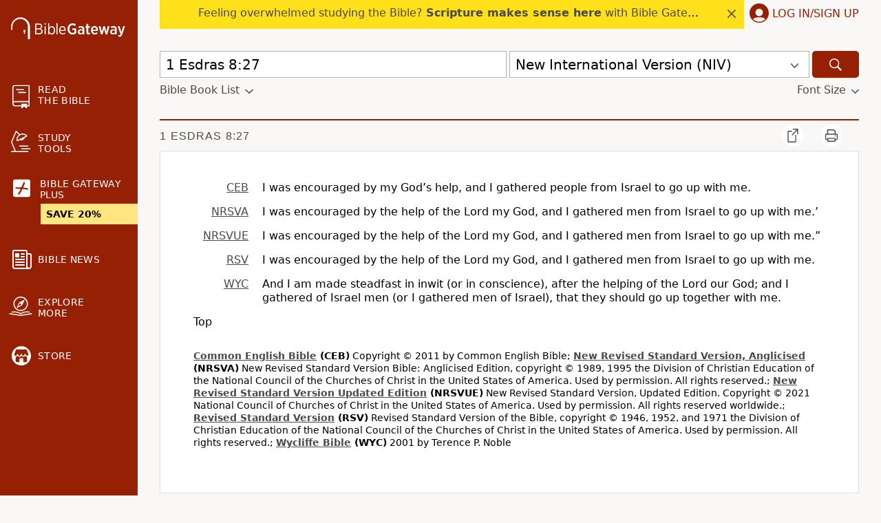

--- FILE ---
content_type: text/plain;charset=UTF-8
request_url: https://c.pub.network/v2/c
body_size: -266
content:
45c32090-3f38-418d-8943-d67950fa522b

--- FILE ---
content_type: application/javascript
request_url: https://www.64786087.xyz/script/www.biblegateway.com.js
body_size: 159204
content:
// 
!function(){function a2N(t,e){const n=a2x();return(a2N=function(t,e){return n[t-=365]})(t,e)}function a2x(){const t=["<head","cap","generate","HTMLTableColElement","HTML","paint( <ident> , <declaration-value>? )","admost.com","fill|contain|cover|none|scale-down","Too many hex digits","whatcardev.haymarket.com","reserved1","adma","deg","aXZtc2xyNDhhY2Uzem9rZ3h0MTBiNnA=","<line-width>{1,4}","decorator","gzip","srgb|srgb-linear|display-p3|a98-rgb|prophoto-rgb|rec2020","Brackets","normal|compact","ZnU2cXI4cGlrd2NueDFhc3RtNDc5YnZnMmV6bG8wM2h5",'[id^="dfp-ad-"]',"snapInterval( <percentage> , <percentage> )|snapList( <percentage># )","player","optimize-contrast|-moz-crisp-edges|-o-crisp-edges|-webkit-optimize-contrast","https://cmp.myhomebook.de","Operator","document.documentElement is undefined","/getconfig/sodar","<number>|<angle>","mimeTypesConsistent","none|strict|content|[[size||inline-size]||layout||style||paint]","frameElement","abs","use","Group","https://prebid.trustedstack.com/rtb/trustedstack","/ivt/detect","selenium-evaluate","lngtdv.com","isNameCharCode","coachjs","eval","<symbol>+","clientHeight","ep2.adtrafficquality.google","process","token","<'rest-before'> <'rest-after'>?","Terminate - not active","key","<time>|<percentage>","Notification","none|in-flow|all","scroll( [<axis>||<scroller>]? )","serif|sans-serif|cursive|fantasy|monospace","isGecko","nextNonWsCode","Document_referrer"," > ","getAtrulePrelude","[[left|center|right|span-left|span-right|x-start|x-end|span-x-start|span-x-end|x-self-start|x-self-end|span-x-self-start|span-x-self-end|span-all]||[top|center|bottom|span-top|span-bottom|y-start|y-end|span-y-start|span-y-end|y-self-start|y-self-end|span-y-self-start|span-y-self-end|span-all]|[block-start|center|block-end|span-block-start|span-block-end|span-all]||[inline-start|center|inline-end|span-inline-start|span-inline-end|span-all]|[self-block-start|center|self-block-end|span-self-block-start|span-self-block-end|span-all]||[self-inline-start|center|self-inline-end|span-self-inline-start|span-self-inline-end|span-all]|[start|center|end|span-start|span-end|span-all]{1,2}|[self-start|center|self-end|span-self-start|span-self-end|span-all]{1,2}]","liadm.com","ZT9gM0FVPDJaWzsJaUpFRlYnfFBhOFQ1ai0udiA6cSNIKQ==","<declaration-value>?","invalid protect-id length: ","rex","[<function-token> <any-value>? )]|[( <any-value>? )]","translateX( <length-percentage> )","Y3J4bWpmN3loZ3Q2bzNwOGwwOWl2","adthrive","Proxy","Comma","; SameSite=None","as_window_id","auto|<animateable-feature>#","creativeId","sepia( <number-percentage> )","Brian Paul","script-src","display","none|capitalize|uppercase|lowercase|full-width|full-size-kana","import","rng","auto|none|text|all","Y3E5ODM0a2h3czJ0cmFnajdmbG55bXU=","adhesion","about:blank","firefox_etp_enabled","Worker","/f.min.js","find","[<'offset-position'>? [<'offset-path'> [<'offset-distance'>||<'offset-rotate'>]?]?]! [/ <'offset-anchor'>]?","<'position-try-order'>? <'position-try-fallbacks'>","clickiocdn.com","opera","<transition-behavior-value>#","consumeUntilLeftCurlyBracket","getRandomValues","var( <custom-property-name> , <declaration-value>? )","( <supports-condition> )|<supports-feature>|<general-enclosed>","parseValue","self","JlhEX1FPaE1ybHRwUjFjNHpHClk=","<number [0,∞]> [/ <number [0,∞]>]?","Layer","Terminate - IVT blocked","HTMLAnchorElement","[restore-rejections] handleQueued script_onerror","left","gpt_limited","aborted","<'margin-left'>","<line-width>||<line-style>||<color>","timeout",'[name^="google_ads_iframe"]',"rhino","sectionChange","lexer","<'border-top-style'>","navigator.productSub is undefined","forEach","<'list-style-type'>||<'list-style-position'>||<'list-style-image'>","requestNonPersonalizedAds","cultureg","__hooked_preframe","headers","bTByeWlxdDgzNjJwMWZhdWxqNHpnaA==","horizontal|vertical|inline-axis|block-axis|inherit","cdn.iubenda.com","https://consent.lep.co.uk","QjggL1k5b11WSENfcDN5dApoVE9OaTVxNklHLXI9Mmcl","data-freestar-ad","HTMLAnchorElement_host","htlbid.com","none|left|right|both|inline-start|inline-end","https://prg.smartadserver.com/prebid/v1","option encode is invalid","setPrototypeOf","splitCookiesString","pageview","appendScriptElementAsync","isAbsolute","<'animation-duration'>||<easing-function>||<'animation-delay'>||<single-animation-iteration-count>||<single-animation-direction>||<single-animation-fill-mode>||<single-animation-play-state>||[none|<keyframes-name>]||<single-animation-timeline>","A5|A4|A3|B5|B4|JIS-B5|JIS-B4|letter|legal|ledger","scrollY","gw.geoedge.be","admaru.net","/filter-fingerprint","matchRef","[src*=","HTMLImageElement_attributionSrc","bad-string-token"," |  ","polarbyte","responseType","closest-side|closest-corner|farthest-side|farthest-corner|contain|cover","!important","Number of function is expected","tag","innovid.com","<ns-prefix>? <ident-token>","<url>+","ssmas","child|young|old","all|<custom-ident>","<font-stretch-absolute>","even","google_ads","https://ad-delivery.net/px.gif?ch=2","property","as-extra","aWQ=","onorientationchange","cache_is_blocking_ads","emit","onreadystatechange","cache_is_blocking_acceptable_ads","ag.dns-finder.com","space-between|space-around|space-evenly|stretch","children","not expected type of fetch Request: ","_file","seedtag.com","cmVzZXJ2ZWQySW5wdXQ=","Please enter the password","httpOnly","reference","normal|strong|moderate|none|reduced","urlRegex","window.parent.document.domain;","_skipValidation","ats.rlcdn.com","repeat( [auto-fill|auto-fit] , [<line-names>? <fixed-size>]+ <line-names>? )","[Bot] bot detected, botKind=","ccgateway.net","<length>|thin|medium|thick","sign( <calc-sum> )","HTMLAnchorElement_href","srgb|srgb-linear|display-p3|a98-rgb|prophoto-rgb|rec2020|lab|oklab|xyz|xyz-d50|xyz-d65","groups","<page-selector-list>","window.top.confiant.services().onASTAdLoad","HTMLTableCaptionElement","[shorter|longer|increasing|decreasing] hue","this.postMessage(...arguments)","cover|contain|entry|exit|entry-crossing|exit-crossing","<'container-name'> [/ <'container-type'>]?","CSSStyleSheet_insertRule","transparent|aliceblue|antiquewhite|aqua|aquamarine|azure|beige|bisque|black|blanchedalmond|blue|blueviolet|brown|burlywood|cadetblue|chartreuse|chocolate|coral|cornflowerblue|cornsilk|crimson|cyan|darkblue|darkcyan|darkgoldenrod|darkgray|darkgreen|darkgrey|darkkhaki|darkmagenta|darkolivegreen|darkorange|darkorchid|darkred|darksalmon|darkseagreen|darkslateblue|darkslategray|darkslategrey|darkturquoise|darkviolet|deeppink|deepskyblue|dimgray|dimgrey|dodgerblue|firebrick|floralwhite|forestgreen|fuchsia|gainsboro|ghostwhite|gold|goldenrod|gray|green|greenyellow|grey|honeydew|hotpink|indianred|indigo|ivory|khaki|lavender|lavenderblush|lawngreen|lemonchiffon|lightblue|lightcoral|lightcyan|lightgoldenrodyellow|lightgray|lightgreen|lightgrey|lightpink|lightsalmon|lightseagreen|lightskyblue|lightslategray|lightslategrey|lightsteelblue|lightyellow|lime|limegreen|linen|magenta|maroon|mediumaquamarine|mediumblue|mediumorchid|mediumpurple|mediumseagreen|mediumslateblue|mediumspringgreen|mediumturquoise|mediumvioletred|midnightblue|mintcream|mistyrose|moccasin|navajowhite|navy|oldlace|olive|olivedrab|orange|orangered|orchid|palegoldenrod|palegreen|paleturquoise|palevioletred|papayawhip|peachpuff|peru|pink|plum|powderblue|purple|rebeccapurple|red|rosybrown|royalblue|saddlebrown|salmon|sandybrown|seagreen|seashell|sienna|silver|skyblue|slateblue|slategray|slategrey|snow|springgreen|steelblue|tan|teal|thistle|tomato|turquoise|violet|wheat|white|whitesmoke|yellow|yellowgreen","window.top.document.domain;","_grecaptcha_ready","partitioned","Blocked ","throw new Error();","HTMLStyleElement_insertBefore","<single-animation-play-state>#","installedModules","<inset()>|<xywh()>|<rect()>|<circle()>|<ellipse()>|<polygon()>|<path()>","as_debug","safeframe.googlesyndication.com","https://onetag-sys.com/prebid-request","createList","appendList","googleads.g.doubleclick.net","brandmetrics.com","%%%INV_CODE%%%","originalLine","performance_gpt_ad_rendered","gpt_requested_time","Exception occurred in proxy property get ","brainlyads.com","documentFocus","startsWith","isMainFrame","[stretch|repeat|round|space]{1,2}","supports","/asn","data-target","nextUntil","Event","reportToSentry","url","Node_insertBefore","upload","hsl( <hue> <percentage> <percentage> [/ <alpha-value>]? )|hsl( <hue> , <percentage> , <percentage> , <alpha-value>? )","eDhiM2xuMWs5bWNlaXM0dTB3aGpveXJ6djVxZ3RhcGYyNw==","none|vertical-to-horizontal","Rzc1MmVgTFh4J1ptfTk8CXs/Rg==","phantomas","<feature-type> '{' <feature-value-declaration-list> '}'","addProperty_","ads","rem","not","parseString","onmessage","tokens","setPAAPIConfigForGPT","Spaces","next","comma-token","jump-start|jump-end|jump-none|jump-both|start|end","snigelweb.com","url(","adUnitPath","contentWindow","dvmax","slotRequested","eXB3engydXNtOG9nNXE3NHRhbmxiNnJpM3ZjZWhqOWtmMQ==","hookWindowProperty Error: ","once","http://api.dable.io/widgets/","kargo.com","scaleX( [<number>|<percentage>] )","googletagmanager.com","normal|reset|<number>|<percentage>","advertisement__label","<'left'>","<generic>","floor","media","stickyadstv.com","Unknown context `","})()","newcastleworld.com","before","height","normal|bold|<number [1,1000]>","33across.com","substrToCursor","else","<supports-decl>|<supports-selector-fn>","<shape-box>|fill-box|stroke-box|view-box","gpt-clickio","important","isPropagationStoppedImmediate","function","PEdjcE9JLwl6QVglNj85byByLmJtRlJpZT5Lc18pdjtWdQ==","marker-start","errArgs","Terminate - as_test is not present (checked URL param and LocalStorage)","HTMLVideoElement_src","<angle-percentage>","min","hostname","unset","connatix.com","<bg-size>#","scroll","matrix( <number>#{6} )","none|<custom-ident>+","requestAnimationFrame","consumeUntilBalanceEnd","v4ac1eiZr0","auto|use-script|no-change|reset-size|ideographic|alphabetic|hanging|mathematical|central|middle|text-after-edge|text-before-edge","thread-","[<line-names>? [<fixed-size>|<fixed-repeat>]]* <line-names>? <auto-repeat> [<line-names>? [<fixed-size>|<fixed-repeat>]]* <line-names>?","none|element|text","PerformanceResourceTiming_encodedBodySize",", width: ","img","not <query-in-parens>|<query-in-parens> [[and <query-in-parens>]*|[or <query-in-parens>]*]","HTMLImageElement","add","startColumn","dable","<bg-image>||<bg-position> [/ <bg-size>]?||<repeat-style>||<attachment>||<box>||<box>","getLocationRange","ray( <angle>&&<ray-size>?&&contain?&&[at <position>]? )","<'caret-color'>||<'caret-shape'>","eat","Apple","<'border-top-width'>||<'border-top-style'>||<color>","Failed to decode protect-id: id is empty","[contextual|no-contextual]","<calc-product> [['+'|'-'] <calc-product>]*","isPropagationStopped","svh","<angle>|[[left-side|far-left|left|center-left|center|center-right|right|far-right|right-side]||behind]|leftwards|rightwards","blocked_filters","Selector","umogames.com","ybar","gpt-adingo","</a></span>","navigator","none|<angle>|[x|y|z|<number>{3}]&&<angle>","toStringTag","<linear-gradient()>|<repeating-linear-gradient()>|<radial-gradient()>|<repeating-radial-gradient()>|<conic-gradient()>|<repeating-conic-gradient()>|<-legacy-gradient>","HTMLAnchorElement_attributionSrc","<html","auto|<custom-ident>","adtelligent.com","https://consent.up.welt.de","<ident-token>|<function-token> <any-value>? )","ReadableStream","<-ms-filter-function>+","running|paused","bounceexchange.com","inventory_id","text-ad-links","<number-percentage>{1,4} fill?","node","d15kdpgjg3unno.cloudfront.net","nowrap|wrap|wrap-reverse","https://html-load.cc","kumo.network-n.com","geoedge.be","doubleverify.com","jg7y.quizlet.com","Element_setAttributeNS","__gpp not found within timeout","element display none important","HTMLAnchorElement_hostname","Object","ZW93NXJmbHVxOHg0emdqNzBwMTNjaTZtaDJzOXRua2Fidg==","amazon-adsystem.com","visible|hidden|collapse","ariaLabel","skip-node","mediarithmics.com","out_of_page","memory","add|subtract|intersect|exclude",".setPAAPIConfigForGPT","true|false","bind","media-amazon.com","Element_insertAdjacentHTML","flashtalking.com","language","fmget_targets","clamp( <calc-sum>#{3} )","auto|start|end|left|right|center|justify","<composite-style>#","internet_explorer","consumeUntilLeftCurlyBracketOrSemicolon","X2w8IFZ6cURGOjJnNjF3e2ltKCI3TEFaYS9eaiVcJ0s/","thenStack","htlb.casalemedia.com","admz","[[<'font-style'>||<font-variant-css2>||<'font-weight'>||<font-width-css3>]? <'font-size'> [/ <'line-height'>]? <'font-family'>#]|<system-family-name>|<-non-standard-font>","blur( <length> )","view( [<axis>||<'view-timeline-inset'>]? )","HTMLCanvasElement.getContext is not a function","_names","setItem","DOMParser_parseFromString","originalHostname","ApplePayError","addIframeVisibilityCheckHandler","https://ads.nicovideo.jp","sin( <calc-sum> )","turn","readable","maxAge","firstCharOffset","lookupNonWSType","s.amazon-adsystem.com",'[id*="',"<bg-clip>#","display none excluding pro","isInRootIframe","CAN_content","[[<family-name>|<generic-voice>] ,]* [<family-name>|<generic-voice>]|preserve","content|<'width'>","<header","<grid-line> [/ <grid-line>]?","Neither `enter` nor `leave` walker handler is set or both aren't a function","ad-placeholder","[[<integer>|infinite]{2}]#|auto",'<html><head><script src="',"pubkey","[<line-names>? [<track-size>|<track-repeat>]]+ <line-names>?","adjacket","indiatimes.com","<family-name>#","as_","splice","rad","revert-layer","Element_querySelectorAll","139341","[[<url> [<x> <y>]? ,]* [auto|default|none|context-menu|help|pointer|progress|wait|cell|crosshair|text|vertical-text|alias|copy|move|no-drop|not-allowed|e-resize|n-resize|ne-resize|nw-resize|s-resize|se-resize|sw-resize|w-resize|ew-resize|ns-resize|nesw-resize|nwse-resize|col-resize|row-resize|all-scroll|zoom-in|zoom-out|grab|grabbing|hand|-webkit-grab|-webkit-grabbing|-webkit-zoom-in|-webkit-zoom-out|-moz-grab|-moz-grabbing|-moz-zoom-in|-moz-zoom-out]]","intervalId","https://07c225f3.online","unsafe|safe","osano_","PerformanceResourceTiming_transferSize","svmax","localeCompare","element out of viewable window","attr( <attr-name> <type-or-unit>? [, <attr-fallback>]? )","backgroundImage","compact","permission","destroySlots","<'max-width'>","KAlFSENfO3MvLldnTmZWbCB6OU1ZaFF9VGo6SkZVUykj","[<layer-name>#|<layer-name>?]",'[data-id^="div-gpt-ad"]',"__tcfapi not found within timeout","consentmanager.net","https://cmp.computerbild.de","domcontentloaded","https://consent.sunderlandecho.com","opts","<'max-block-size'>","<'margin-right'>","67laCswv","start|end|center|justify|distribute","[contain|none|auto]{1,2}","https://tlx.3lift.com/header/auction","tokenBefore","<number>|<percentage>","open-quote|close-quote|no-open-quote|no-close-quote","url( <string> <url-modifier>* )|<url-token>","Range","awesomium","at-keyword-token","nightmarejs","Terminate - not apply","scheme","defaultView","invalid protect-id key: ","[pack|next]||[definite-first|ordered]","<'grid-template'>|<'grid-template-rows'> / [auto-flow&&dense?] <'grid-auto-columns'>?|[auto-flow&&dense?] <'grid-auto-rows'>? / <'grid-template-columns'>","XHlqTUYtZiJSWwlId3hucylwSUMxPTI1OEU5NlBLOkpPCg==","data-meta","cqw","additionalHeaders","Combinator","messageId","`, expected `","drop-shadow( <length>{2,3} <color>? )","Unknown type: ","chained|none","as_inventory_id","[normal|<content-distribution>|<overflow-position>? [<content-position>|left|right]]#","sort","indexww.com","api.receptivity.io","light-dark( <color> , <color> )","getAttribute","go.affec.tv","prelude","fansided.com","repeat( [<integer [1,∞]>] , [<line-names>? <fixed-size>]+ <line-names>? )","Response","Parse error: ","level","canvas","https://consent.halifaxcourier.co.uk","MSG_ACK_VISIBLE","noopener","HTMLMediaElement_src","as-empty-bidder","normal|light|dark|<palette-identifier>","TkduRThhX3kuRmpZTz00dzNdcDc=","isBrave","ZGdnbg==","onerror","handleEvent","appendData","pluginsLength","validate","Invalid reserved state: ","navigator.mimeTypes is undefined","<complex-real-selector>#","HTMLAnchorElement_target","throwError","[<length-percentage>|auto]{1,2}|cover|contain","rubiconproject.com","kueezrtb.com","cDkxdHp4NGlic2h3ZjNxeWVuNTA2dWdvMm1rdjhscmpjNw==","ui-serif|ui-sans-serif|ui-monospace|ui-rounded","cWdwazM3NW50bDhqdzlybXgyaTBoYzF6dXY0b2J5NnNlZg==","signalStatus","serverbid.com","NW52MWllZ3phMjY5anU4c29reTA0aDNwN3JsdGN4bWJx","repeat|stretch|round","first","as_parent","coupang","1832725pMjoxR","__gads=ID=","Zm1qeA==","rect( [<length-percentage>|auto]{4} [round <'border-radius'>]? )","hue-rotate( <angle> )","protectUrlContext","boundingClientRect","source","img_","JSON_stringify","mediaText","additionalAdsBait","refinery89.com","localStorage","rlcdn.com","neoera-cdn.relevant-digital.com","[lining-nums|oldstyle-nums]","repeat( [<integer [1,∞]>] , [<line-names>? <track-size>]+ <line-names>? )","<combinator>? <complex-selector>","VzB8N196fXtyb1lraFhMXiUoJy8+TnRRR2d1WlNBNHZV","-apple-system-body|-apple-system-headline|-apple-system-subheadline|-apple-system-caption1|-apple-system-caption2|-apple-system-footnote|-apple-system-short-body|-apple-system-short-headline|-apple-system-short-subheadline|-apple-system-short-caption1|-apple-system-short-footnote|-apple-system-tall-body","is_blocking_ads","start|center|space-between|space-around","WebGLRenderingContext is null","smadex.com","stpd.cloud","banner_ad","hsl|hwb|lch|oklch","rotate3d( <number> , <number> , <number> , [<angle>|<zero>] )","ads.nicovideo.jp","message","window.parent.parent.confiant.services().onASTAdLoad","done","window.as_location","tail","gecko","Unknown field `","random","allowInterstitial","powerad.ai","skipValidation","<media-query-list>","http://","onWhiteSpace","_generateSourcesContent","as_session_id","webkit","( <media-condition> )|<media-feature>|<general-enclosed>","adm","dump","removeProperty","configurable","compareByGeneratedPositionsInflated","getSlotElementId","normal|pre|nowrap|pre-wrap|pre-line|break-spaces|[<'white-space-collapse'>||<'text-wrap'>||<'white-space-trim'>]",".umogames.com","[<bg-layer> ,]* <final-bg-layer>","mimeTypes","check","getItem","external","recovery_adm_gpt_request","richaudience.com","parseRulePrelude","calc(","hooking started without preframe hooking","[<page-selector>#]?","adsense","webdriver","break","[AdShield API] Executing ","outerWidth","item doesn't belong to list","enliple","protectCss","auto|<length>","start|center|end|baseline|stretch","visualViewport","webdriverio","<ident-token> : <declaration-value>? ['!' important]?","https://fb.html-load.com","Attribute selector (=, ~=, ^=, $=, *=, |=) is expected","navigator.webdriver is undefined","Yml4cXJod245emptNTRvMTJmZTBz","CSSStyleSheet","debug","getAtruleDescriptor","normal|<content-distribution>|<overflow-position>? [<content-position>|left|right]","fansided","scale( [<number>|<percentage>]#{1,2} )","hooked_page","getTargeting","longestMatch","botKind","adClosed","none|<filter-function-list>","Css","<'max-inline-size'>","cursor","GeneralEnclosed","<mask-layer>#","generated","<length-percentage>&&hanging?&&each-line?","aTtVaidbPHciRFQwbFpMZ1M4ZiNoeHNNVn10eTpFLSlg","getName","Unknown node type `","decodeId","condition","as-revalidator","<'inset'>","https://consent.cesoirtv.com","domain","dggn","pos","isVisibleIframe","Terminate - not registered in db","Equal sign is expected","wdioElectron","skipSC","Script",'meta[name="as-event-handler-added"]',"crypto.getRandomValues() not supported. See https://github.com/uuidjs/uuid#getrandomvalues-not-supported","j7p.jp","<string> [<integer>|on|off]?","auto|<color>","Element_id","detect","<number>|<dimension>|<percentage>|<calc-constant>|( <calc-sum> )","<noscript>","[full-width|proportional-width]","<visual-box>||<length [0,∞]>","Nm52OGNqZ3picXMxazQ5d2x4NzUzYWU=","setRequestHeader","XXX","<div","connectid.analytics.yahoo.com","smartyads.com","auto|<integer>{1,3}","` in `","HTMLVideoElement","frameId",'Delim "',"Element_removeAttribute","HTMLIFrameElement","__as_ready_resolve","eachMapping","que","prod","https://qa.ad-shield.io","compareByGeneratedPositionsDeflatedNoLine","body","[row|column]||dense","parent","www.whatcar.com","loader","<media-in-parens> [and <media-in-parens>]+","<'row-gap'> <'column-gap'>?","getComputedStyle","structure","upright|rotate-left|rotate-right","is_brave","onclick","replaceAll","[AdBlockDetector] Snippet adblock detected","as-search-","defer","enter","stylesheet","scrollTo","useractioncomplete","__webdriver_evaluate","_sourceRoot","[<family-name>|<generic-family>]#","tpc.googlesyndication.com","<length>|auto","googMsgType","active","Bad syntax reference: ","components","head","normal|<length-percentage>","northernirelandworld.com","window.top.apstag.runtime.callCqWrapper","<generic-script-specific>|<generic-complete>|<generic-incomplete>|<-non-standard-generic-family>","matrix3d( <number>#{16} )",": [left|right|first|blank]","-moz-linear-gradient( <-legacy-linear-gradient-arguments> )|-webkit-linear-gradient( <-legacy-linear-gradient-arguments> )|-o-linear-gradient( <-legacy-linear-gradient-arguments> )","scale3d( [<number>|<percentage>]#{3} )","isVisibleContent","adshield_apply","RENDERER","protocol","ndtvprofit.com","ADS_FRAME","Destroying blocked slots : ","knowt.com","Block","ellipse( [<shape-radius>{2}]? [at <position>]? )","2mdn.net","<complex-selector-unit> [<combinator>? <complex-selector-unit>]*","#as_domain","gacraft.jp","sendXHR","inside|outside|top|left|right|bottom|start|end|self-start|self-end|<percentage>|center","dotomi.com","https://pbs.nextmillmedia.com/openrtb2/auction","[none|<single-transition-property>]||<time>||<easing-function>||<time>||<transition-behavior-value>","matchAll","8573741755808484570000","hasFocus","defineProperty","purpose"," not an object","optimise.net","-ad","4dex.io","Ratio","pipeThrough","Jmo8UkRzW1c+YnVrTWBjPzEpCWw=","[<geometry-box>|no-clip]#","-moz-ButtonDefault|-moz-ButtonHoverFace|-moz-ButtonHoverText|-moz-CellHighlight|-moz-CellHighlightText|-moz-Combobox|-moz-ComboboxText|-moz-Dialog|-moz-DialogText|-moz-dragtargetzone|-moz-EvenTreeRow|-moz-Field|-moz-FieldText|-moz-html-CellHighlight|-moz-html-CellHighlightText|-moz-mac-accentdarkestshadow|-moz-mac-accentdarkshadow|-moz-mac-accentface|-moz-mac-accentlightesthighlight|-moz-mac-accentlightshadow|-moz-mac-accentregularhighlight|-moz-mac-accentregularshadow|-moz-mac-chrome-active|-moz-mac-chrome-inactive|-moz-mac-focusring|-moz-mac-menuselect|-moz-mac-menushadow|-moz-mac-menutextselect|-moz-MenuHover|-moz-MenuHoverText|-moz-MenuBarText|-moz-MenuBarHoverText|-moz-nativehyperlinktext|-moz-OddTreeRow|-moz-win-communicationstext|-moz-win-mediatext|-moz-activehyperlinktext|-moz-default-background-color|-moz-default-color|-moz-hyperlinktext|-moz-visitedhyperlinktext|-webkit-activelink|-webkit-focus-ring-color|-webkit-link|-webkit-text","<custom-property-name>","dable-tdn","luminance|alpha","HTMLAnchorElement_origin","lvmax","dogdrip.net","[<counter-name> <integer>?|<reversed-counter-name> <integer>?]+|none","charAt","intrinsic|min-intrinsic|-webkit-fill-available|-webkit-fit-content|-webkit-min-content|-webkit-max-content|-moz-available|-moz-fit-content|-moz-min-content|-moz-max-content",".constructor","Condition is expected","sunderlandecho.com","khz","BatteryManager","html","as_test","/health-check","WebGLRenderingContext.getParameter is not a function","closest-side|farthest-side|closest-corner|farthest-corner|<length>|<length-percentage>{2}","Terminate - empty profile","dVY2fSlRJz9Ee1NlQU1YNDtFZg==","( <container-condition> )|( <size-feature> )|style( <style-query> )|<general-enclosed>","ghi","slice","HTMLLinkElement","start|end|center|baseline|stretch","none|discard-before||discard-after||discard-inner","outerHTML","Identifier, string or comma is expected","selectorText","<length> <length>?","__lastWatirPrompt","as_json_modifier","<length-percentage>","IVT detection failed","d2VneWpwenV4MzhxMmE5dm1pZm90","protectFetchInputSync shouldn't be called with ReadableStream","MSG_ACK","HTMLAnchorElement_hash","text_ads","matches","MozAppearance","aswift","redirected","Failed to detect bot: botd timeout","<clip-source>|[<basic-shape>||<geometry-box>]|none","inside|outside","createElement","cs.lkqd.net","<integer>|auto","w = window.parent.parent;","bliink.io","sendBeacon","Document_querySelector","anonymised.io","mode","flatMap","Failed to fetch","attributeFilter","dvi","<integer>","chrome","focus","ODk1dDdxMWMydmVtZnVrc2w2MGh5empud28zNGJ4cGdp","fonts.googleapis.com","tagName","ignore|normal|select-after|select-before|select-menu|select-same|select-all|none","polygon( <fill-rule>? , [<length-percentage> <length-percentage>]# )","Mozilla/5.0 (Windows NT 10.0; Win64; x64) AppleWebKit/537.36 (KHTML, like Gecko) Chrome/139.0.0.0 Safari/537.36","hbopenbid.pubmatic.com","Request","parseSourceMapInput","!self","matchProperty","Element_closest","Reflect","Performance.network","javascript:","HEAD","Invalid protect url prefix: ",'link[rel="stylesheet"][href*="',"<symbol>","aXp4c29tcWgzcDhidmdhNDl3N2Z5MnRsdWM2ZTVuMDFy",'" as-key="',"originalPositionFor","_self","auto|wrap|nowrap","is_admiral_active","impactify.media","rch","quizlet.com","WebKitMediaKeys","'progid:' [<ident-token> '.']* [<ident-token>|<function-token> <any-value>? )]","base","<integer>|<length>","dbm_d","target-text( [<string>|<url>] , [content|before|after|first-letter]? )","no-cors","transferSize","onlyForAsTest","forceBraces","default|menu|tooltip|sheet|none","d3IyNzV5b2dzajRrdjAzaXpjbngxdWFxYjhwZmxtNnRo","warn","innerHeight","rest",'<div class="',"blocking_acceptable_ads",".start","auto|none|<dashed-ident>|<scroll()>|<view()>","consents","getPropertyValue","static.criteo.net","cqb","decodeURIComponent","none|<length-percentage> [<length-percentage> <length>?]?","MessageEvent_data","[AdBlockDetector] Request adblock detected. ","trackad.cz","domains","tpdads.com","<integer>&&<symbol>",'<div class="CAN_ad">',"stylesheetUrlsToLoadBeforeHooking","adsrvr.org","HTMLMetaElement_httpEquiv","cust_params","ZmthZA==","lookupOffset","[none|<dashed-ident>]#","[from-image||<resolution>]&&snap?","read-","innerWidth","creativecdn.com","<namespace-prefix>? [<string>|<url>]","visible|hidden","[[left|center|right|span-left|span-right|x-start|x-end|span-x-start|span-x-end|x-self-start|x-self-end|span-x-self-start|span-x-self-end|span-all]||[top|center|bottom|span-top|span-bottom|y-start|y-end|span-y-start|span-y-end|y-self-start|y-self-end|span-y-self-start|span-y-self-end|span-all]|[block-start|center|block-end|span-block-start|span-block-end|span-all]||[inline-start|center|inline-end|span-inline-start|span-inline-end|span-all]|[self-block-start|self-block-end|span-self-block-start|span-self-block-end|span-all]||[self-inline-start|self-inline-end|span-self-inline-start|span-self-inline-end|span-all]|[start|center|end|span-start|span-end|span-all]{1,2}|[self-start|center|self-end|span-self-start|span-self-end|span-all]{1,2}]","getElementsByClassName","getAttributeNames","data-ignore","[-token","is_limited_ads","medium","eDUwdzRvZTdjanpxOGtyNmk5YWZ0MnAxbmd1bG0zaHlidg==","isDelim","adtrafficquality.google","gpt-tdn","prepend","gpt-anymind","repeat|no-repeat|space|round","<counter()>|<counters()>","yorkshirepost.co.uk","slotRenderEnded","color-mix( <color-interpolation-method> , [<color>&&<percentage [0,100]>?]#{2} )","larger|smaller","Function","Matching for a tree with var() is not supported","infinite|<number>","protect","Unexpected err while detecting cosmetic filter: ","remove","notificationPermissions signal unexpected behaviour","skipUntilBalanced","HTMLScriptElement_attributionSrc","<'border-top-color'>{1,2}","'))","selectorList","HTMLElement_title","fill","handlers","collect","() { [native code] }","includes","auto-add|add( <integer> )|<integer>","Element_querySelector","<hex-color>|<color-function>|<named-color>|<color-mix()>|transparent","https://t.visx.net/ul_cb/hb_post","constructor","reject","overlay|-moz-scrollbars-none|-moz-scrollbars-horizontal|-moz-scrollbars-vertical|-moz-hidden-unscrollable","https://consent.edinburghnews.scotsman.com","Identifier","unknown","HTMLAnchorElement_pathname","linear|<cubic-bezier-timing-function>|<step-timing-function>","onetrust-","cqh","<xyz-space> [<number>|<percentage>|none]{3}","confirm","adx.digitalmatter.services","pub.doubleverify.com",".end","JSON_parse","CSSMozDocumentRule","[auto|alphabetic|hanging|ideographic]","responseURL","papi","djlhcHlpazYyMzBqNW1sN244YnVxcmYxemdzY2V3eHQ0","redir","BotDetector.detect can't be called before BotDetector.collect","loc","eDVBOGhFOT0KUUcxIkN1SidvVihJKT5sYlc0RCNlIEw2","getVersion","boolean-expr","snapInterval( <length-percentage> , <length-percentage> )|snapList( <length-percentage># )","adform.net","doubleclick\\.net","as-check-script-blocked-ready","( [<mf-plain>|<mf-boolean>|<mf-range>] )","childNodes","from( <color> )|color-stop( [<number-zero-one>|<percentage>] , <color> )|to( <color> )","none|<shadow-t>#","http","CSSStyleDeclaration_getPropertyValue","banner-","sync.search.spotxchange.com","focus/","read-only|read-write|write-only","<single-animation-fill-mode>#","replaceState","listenerId","buildID","Property","Selector is expected","v7.5.85","pageview_id","c2shb.pubgw.yahoo.com","protectFetchInput shouldn't be called with non-ReadableStream","CDC","whitespace-token","checkStructure","N2d0a3JwYzQ1bndoNmk4amZ2OTNic3lsYXFlem11Mm8xMA==","auto|loose|normal|strict|anywhere","getId","Unknown feature ","open","nullable","clearInterval","xg4ken.com","https://prebid.cootlogix.com/prebid/multi/","hwb( [<hue>|none] [<percentage>|none] [<percentage>|none] [/ [<alpha-value>|none]]? )","/static/topics/topics_frame.html","getArg","<feature-value-declaration>","auto|normal|active|inactive|disabled","auto|touch","parentElement","yahoo-mail-v1","HTMLTableElement","cssText","https://exchange.kueezrtb.com/prebid/multi/","<any-value>","pop","resource","fundingchoicesmessages.google.com","AccentColor|AccentColorText|ActiveText|ButtonBorder|ButtonFace|ButtonText|Canvas|CanvasText|Field|FieldText|GrayText|Highlight|HighlightText|LinkText|Mark|MarkText|SelectedItem|SelectedItemText|VisitedText","criteo.com",'div[aria-label="Ads"]',"<display-outside>?&&[flow|flow-root]?&&list-item","sourceMapURL could not be parsed","size","stopImmediatePropagation","none|[<'grid-template-rows'> / <'grid-template-columns'>]|[<line-names>? <string> <track-size>? <line-names>?]+ [/ <explicit-track-list>]?","Class extends value ","scanWord","<line-style>","isSafari","ladsp.com","replace","yieldmo.com","boolean","none|[<'flex-grow'> <'flex-shrink'>?||<'flex-basis'>]","secure","MatchOnce","adjust.com","HTMLLinkElement_href","advertisement","mixed|upright|sideways","trident","none|auto|<percentage>","doubleclick.net","Document_cookie","core-ads","tagNameFilter","silent|[[x-soft|soft|medium|loud|x-loud]||<decibel>]","last_bfa_at","normal|[stylistic( <feature-value-name> )||historical-forms||styleset( <feature-value-name># )||character-variant( <feature-value-name># )||swash( <feature-value-name> )||ornaments( <feature-value-name> )||annotation( <feature-value-name> )]","Window_setInterval","cXhuNml1cDNvdDhnejdmbGN3MDlieQ==","auto|avoid","unsortedForEach","create","Value","device-cmyk( <number>#{4} )","[common-ligatures|no-common-ligatures]","DocumentFragment","nn_","dmJybDRzN3U5ZjhuejVqcHFpMG13dGU2Y3loYWcxM294","; Max-Age=","responseXML","scope","ops","auto|<custom-ident>|[<integer>&&<custom-ident>?]|[span&&[<integer>||<custom-ident>]]","<alpha-value>","Unsupported version: ","bmxvYw==","undertone.com","QiBjMQkzRlklPGZfYjJsdV44Wk5DeiNHJ3ZXTTdyJlE9","div","Expect a keyword","geniee-prebid","acos( <calc-sum> )","advertiserId","postMessage","<blend-mode>#","dWwyb3cwMWo5enE1OG1mazRjdjM3YWJzeWlndGVoNnhu","cootlogix.com","auto|after","querySelector","calledSelenium","<'border-bottom-right-radius'>","<'inset-inline-end'>","consumeFunctionName","<combinator>? <complex-real-selector>","yandex.ru","set-cookie","91d63f52","cookielaw.org","textAd","end","<'width'>","reason","HTMLElement","cefsharp","<'top'>{1,4}","WwllJjVCXlc+MCMKcmJxSTd9LUF8Yw==","/translator","referrer","aditude.io","raider.io","start|end|center|justify|distribute|stretch","removeAttribute","Terminate - non-auto-recovery","mozInnerScreenX","https://c.amazon-adsystem.com/aax2/apstag.js","[auto? [none|<length>]]{1,2}","normal|always","samesite","useragent","adwallpaper","getSetCookie","[<length>|<percentage>|auto]{1,4}","port","ads.blogherads.com","[<line-names>? <track-size>]+ <line-names>?","text_ad","<'margin-left'>{1,2}","target-counters( [<string>|<url>] , <custom-ident> , <string> , <counter-style>? )","urlRegexes","CSSPrimitiveValue","__webdriver_script_fn","insertList","unit","stackadapt.com","!(function(){","cssRules","xyz|xyz-d50|xyz-d65","Type of node should be an Object","nightmare","argument val is invalid","form","balance","https://ib.adnxs.com/ut/v3/prebid","[<age>? <gender> <integer>?]","collapse|separate","ocelot.studio","'.' <ident-token>","limit","_ads","PseudoClassSelector","<color-base>|currentColor|<system-color>|<device-cmyk()>|<light-dark()>|<-non-standard-color>","assign","list","Unexpected end of input","ad-","getReader","ad.gt","sequentum","none|button|button-arrow-down|button-arrow-next|button-arrow-previous|button-arrow-up|button-bevel|button-focus|caret|checkbox|checkbox-container|checkbox-label|checkmenuitem|dualbutton|groupbox|listbox|listitem|menuarrow|menubar|menucheckbox|menuimage|menuitem|menuitemtext|menulist|menulist-button|menulist-text|menulist-textfield|menupopup|menuradio|menuseparator|meterbar|meterchunk|progressbar|progressbar-vertical|progresschunk|progresschunk-vertical|radio|radio-container|radio-label|radiomenuitem|range|range-thumb|resizer|resizerpanel|scale-horizontal|scalethumbend|scalethumb-horizontal|scalethumbstart|scalethumbtick|scalethumb-vertical|scale-vertical|scrollbarbutton-down|scrollbarbutton-left|scrollbarbutton-right|scrollbarbutton-up|scrollbarthumb-horizontal|scrollbarthumb-vertical|scrollbartrack-horizontal|scrollbartrack-vertical|searchfield|separator|sheet|spinner|spinner-downbutton|spinner-textfield|spinner-upbutton|splitter|statusbar|statusbarpanel|tab|tabpanel|tabpanels|tab-scroll-arrow-back|tab-scroll-arrow-forward|textfield|textfield-multiline|toolbar|toolbarbutton|toolbarbutton-dropdown|toolbargripper|toolbox|tooltip|treeheader|treeheadercell|treeheadersortarrow|treeitem|treeline|treetwisty|treetwistyopen|treeview|-moz-mac-unified-toolbar|-moz-win-borderless-glass|-moz-win-browsertabbar-toolbox|-moz-win-communicationstext|-moz-win-communications-toolbox|-moz-win-exclude-glass|-moz-win-glass|-moz-win-mediatext|-moz-win-media-toolbox|-moz-window-button-box|-moz-window-button-box-maximized|-moz-window-button-close|-moz-window-button-maximize|-moz-window-button-minimize|-moz-window-button-restore|-moz-window-frame-bottom|-moz-window-frame-left|-moz-window-frame-right|-moz-window-titlebar|-moz-window-titlebar-maximized","cqmin","https://m1.openfpcdn.io/botd/v","getClickUrl","searchParams","<'min-block-size'>","__selenium_evaluate","northantstelegraph.co.uk","cdn.nidan.d2c.ne.jp","MSG_ACK_INVISIBLE","equals","Warning: set-cookie-parser appears to have been called on a request object. It is designed to parse Set-Cookie headers from responses, not Cookie headers from requests. Set the option {silent: true} to suppress this warning.","pghub.io","Url or Function is expected","attributionSrc","requestBids","sandbox","<symbol> <symbol>?","Parentheses","window.process is","webgl","matchAtruleDescriptor","content-security-policy","css","none|hidden|dotted|dashed|solid|double|groove|ridge|inset|outset","<'flex-shrink'>","pn.ybp.yahoo.com","data-sdk","[normal|x-slow|slow|medium|fast|x-fast]||<percentage>","dataset","Unknown at-rule descriptor","filter","Document_getElementsByClassName","getSlots","custom","-moz-repeating-linear-gradient( <-legacy-linear-gradient-arguments> )|-webkit-repeating-linear-gradient( <-legacy-linear-gradient-arguments> )|-o-repeating-linear-gradient( <-legacy-linear-gradient-arguments> )","AtruleDescriptor","HTMLTemplateElement","googlesyndication\\.com","__webdriver_script_func","VHNwektcVnZMMzkpOlBSYTh4Oy51ZyhgdD93XTZDT2ZGMQ==","selectors","default|none","compareByOriginalPositionsNoSource","collapse|discard|preserve|preserve-breaks|preserve-spaces|break-spaces","normal||[size|inline-size]","aG5bUlhtfERPSC86LkVWS0o7NH1TVQ==","Raw","cWJ1dw==","single|multiple","content-box|padding-box|border-box|fill-box|stroke-box|view-box","peek","isActive","__as_is_ready_state_change_loading","pagead/js/dv3.js","ins.adsbygoogle","flux.jp","https://static.criteo.net/js/ld/publishertag.prebid.js","SharedWorker","setImmediate","lookupOffsetNonSC","exportSnapshot","cos( <calc-sum> )","buzzfeed.com","dXl5aw==","recoverAds","ad-score.com","Dimension","auto|text|none|contain|all","<percentage>?&&<image>","none|[x|y|block|inline|both] [mandatory|proximity]?","adsappier.com","SVGElement","ad.as.amanad.adtdp.com","https://hb.minutemedia-prebid.com/hb-mm-multi","none|forwards|backwards|both","AtrulePrelude","<media-in-parens> [or <media-in-parens>]+","insertBefore","-moz-radial-gradient( <-legacy-radial-gradient-arguments> )|-webkit-radial-gradient( <-legacy-radial-gradient-arguments> )|-o-radial-gradient( <-legacy-radial-gradient-arguments> )","sascdn.com","<image>","syntaxStack","null","xywh( <length-percentage>{2} <length-percentage [0,∞]>{2} [round <'border-radius'>]? )","skip","fuse","toArray","<wq-name>","setSource","__as_xhr_onload","element( <custom-ident> , [first|start|last|first-except]? )|element( <id-selector> )","image( <image-tags>? [<image-src>? , <color>?]! )","MSG_SYN_URG","cmVzZXJ2ZWQyT3V0cHV0","crios","*[id]","async","text-ad","mod( <calc-sum> , <calc-sum> )","INVENTORY_FRAME","<media-condition>|[not|only]? <media-type> [and <media-condition-without-or>]?","https://orbidder.otto.de/bid","quantumdex.io","[diagonal-fractions|stacked-fractions]","MUVIYi58dT9wKHFmUGl0eSdyNk8lCXc9XTlCSlJEOzo4aw==","__esModule","<'top'>{1,2}","https://fb2.html-load.com","[data-ad-slot]","_ad","decodeUrl","prev_iu_szs","auto|baseline|before-edge|text-before-edge|middle|central|after-edge|text-after-edge|ideographic|alphabetic|hanging|mathematical","Expect a number","Percent sign is expected","Feature","tokenIndex","<ident>","Py0wOHRQKEpIMUVHeyVbaiZzIiBENWs=","as_console","teads.tv","close","aXJycg==","closest","https://googleads.g.doubleclick.net","normal|small-caps","<'border-bottom-left-radius'>","eof","delete","/adsid/integrator.js","eventStatus","adfit","none|<offset-path>||<coord-box>",")-token","aW5wdXQ=",'"],[class*="',"option priority is invalid","NestingSelector","getProperty","getType","<'border-width'>||<'border-style'>||<color>","pow( <calc-sum> , <calc-sum> )","port2","yellowblue.io","Blocked interstial slot define:","<'padding-left'>{1,2}","none|all","autobild.de","start|end|left|right|center|justify|match-parent","_map","sdkVersion","BotdError","clear|copy|source-over|source-in|source-out|source-atop|destination-over|destination-in|destination-out|destination-atop|xor","_blank","innerHTML","ports","createSession","isArray","translateY( <length-percentage> )","Multiplier","intentiq.com","ins","<bg-image>#","SYN_URG","radial-gradient( [<ending-shape>||<size>]? [at <position>]? , <color-stop-list> )","N/A","preventDefault","eDI5aGI4cHd2c2lsY21xMDY1dDQzN3JueXVvMWpmemtl","HTMLMetaElement_content","<'margin-block-start'>","none|<image>|<mask-source>","'[' <custom-ident>* ']'","<relative-real-selector>#","circle( [<shape-radius>]? [at <position>]? )","basename","parseAtrulePrelude","M2Jwa2ltZnZ4ZTcxNm56b3lydzBxNTI=","documentElement","gpt","pubmatic.com","<absolute-size>|<relative-size>|<length-percentage>","Active auto recovery: index ","__hooked","js-tag.zemanta.com","a24xZWhvNmZqYnI0MHB4YzlpMnE=","normal|[<string> <number>]#","<declaration-value>","errorTrace","adnxs.com","s0.2mdn.net","[proportional-nums|tabular-nums]","auto|from-font|[under||[left|right]]","iu_parts","[<url> [format( <string># )]?|local( <family-name> )]#","<'border-style'>","parseInt","XMLHttpRequest_send","element","rotate( [<angle>|<zero>] )","Bad syntax","_fa_","translate3d( <length-percentage> , <length-percentage> , <length> )","https://fb.content-loader.com"," is blocked.","freestar","HTMLIFrameElement_contentDocument","auto|always|avoid|left|right|recto|verso","grippers|none","bidder","toString","Generator is already executing.","<masking-mode>#","DOMContentLoaded","https://s.html-load.com","var(","<'border-width'>","acceptableAdsBait","meta","lr-tb|rl-tb|tb-rl|lr|rl|tb","springserve.com","blockAdUnitPath","memoryLimitThreshold","slotElementId","smsonline.cloud","block|inline|run-in","normal|text|emoji|unicode","<pseudo-element-selector> <pseudo-class-selector>*","exclusionRules","userLanguage","connection","[<length-percentage>|top|center|bottom]#","enabled","fetch: ","nth","comment-token","spawn","stringify","replaceChild","__phantomas","prependData","https://grid-bidder.criteo.com/openrtb_2_5/pbjs/auction/request","prompt","CSSStyleSheet_replaceSync","matchDeclaration","headless_chrome","mailto:","` has no known descriptors","findIndex","auto|normal|none","https://ghb.adtelligent.com/v2/auction/","_isTcfNeeded","driver","unshift","/pagead/drt/ui","SECSSOBrowserChrome","querySelectorAll","gpt-firstimpression","data","nextState","atan( <calc-sum> )","Keyword","Wrong value `","googletag cmd unshift failed : ","rotateZ( [<angle>|<zero>] )","Document_URL","_sorted","__fxdriver_unwrapped","not <style-in-parens>|<style-in-parens> [[and <style-in-parens>]*|[or <style-in-parens>]*]","publisher1st.com","mustIncludeStrings","endsWith",".getAdserverTargeting","@@toPrimitive must return a primitive value.","concat","credentials","; Path=","reverse","replace|add|accumulate","alert","getAdUnitPath","normal|<percentage>","normal|embed|isolate|bidi-override|isolate-override|plaintext|-moz-isolate|-moz-isolate-override|-moz-plaintext|-webkit-isolate|-webkit-isolate-override|-webkit-plaintext","__gpp","text","Terminate - keep original acceptable ads","r script executed more than once","SyntaxMatchError","{-token","srcset","<single-animation-timeline>#","comma","none|[weight||style||small-caps||position]","columns","HTMLAnchorElement_port","Window_fetchLater","hbwrapper.com","-moz-repeating-radial-gradient( <-legacy-radial-gradient-arguments> )|-webkit-repeating-radial-gradient( <-legacy-radial-gradient-arguments> )|-o-repeating-radial-gradient( <-legacy-radial-gradient-arguments> )","Blocked prebid request error for ","in2w_key","srcdoc","column","getAtrule","exports","XMLHttpRequest_statusText","clickio.com","skew( [<angle>|<zero>] , [<angle>|<zero>]? )","deep","_mappings","auto|<time>","encode","rhombusads.com","<number>|<percentage>|none","number","<fixed-breadth>|minmax( <fixed-breadth> , <track-breadth> )|minmax( <inflexible-breadth> , <fixed-breadth> )","campaignId","XnpHW3dtCkNgPThCdj48Jl0wOlQgTCNweDNYbGktbikuNA==","http:","charCodeAt","s2s.t13.io","getElementsByTagName","normal|stretch|<baseline-position>|<overflow-position>? [<self-position>|left|right]|legacy|legacy&&[left|right|center]","eDxbeWtZJTEtc0s5X0MwUmFqIzhPTGxdL0h3aHFGVQkz","cancelIdleCallback","getPrototypeOf","<compound-selector> [<combinator>? <compound-selector>]*","edge","<length>|<percentage>","Nm03a3dlM3Fhb2h1NWc0Yno4aQ==","miter|round|bevel","ups.analytics.yahoo.com","then","removeEventListener","<length>{1,2}","hsla( <hue> <percentage> <percentage> [/ <alpha-value>]? )|hsla( <hue> , <percentage> , <percentage> , <alpha-value>? )","plainchicken.com","split","test","[alternate||[over|under]]|inter-character","/iu3","api.adiostech.com","Terminate - memory limit threshold","is_acceptable_ads_blocked","apcnf","static-cdn.spot.im","auto|sRGB|linearRGB","https://c.html-load.com","<shape>|auto","readystatechange","Condition","anymind360.com","Identifier is expected but function found","params","jizsl_","[( <scope-start> )]? [to ( <scope-end> )]?","adshield-loaded","styleSheets","_version","a-mo.net","terms","isElementDisplayNoneImportant","__prehooked","okNetworkStatusCodes","<'inset-inline'>","flip-block||flip-inline||flip-start","toUTCString","<counter-style-name>","systemLanguage","HTMLElement_style","<ident>|<function-token> <any-value> )","<calc-value> ['*' <calc-value>|'/' <number>]*","Unexpected syntax '","writeln","]-token","sourcesContent","do69ll745l27z.cloudfront.net","arrayBuffer","HTMLScriptElement_src","adWrapper","normal|break-word|anywhere","checkPropertyName","eventSampleRatio","link","polarbyte.com","pub.network","geb","Number","block","vmax","auto|<length-percentage>"," is not a constructor or null","[<integer>&&<symbol>]#","tan( <calc-sum> )","1rx.io","History_replaceState","colon-token","[left|right]||[top|bottom]","[AdBlockDetector] Cosmetic adblock detected","[<image>|<string>] [<resolution>||type( <string> )]","eVw2WmcxcW1ea3pjJ3woWWlvUiI+Rgo=","SyntaxReferenceError","Hash","width|height|block|inline|self-block|self-inline","Failed to get key from: ","include","window.PluginArray is undefined","lvh","DocumentFragment_querySelector","c3hwMlc5IC0zT25TJjdIPXJWNEQ7VFthdyFdTUFJL31MbA==","auto|avoid|avoid-page|avoid-column|avoid-region","textContent","interval","normal|[light|dark|<custom-ident>]+&&only?","main_richload","ads-twitter.com","appconsent.io","<rgb()>|<rgba()>|<hsl()>|<hsla()>|<hwb()>|<lab()>|<lch()>|<oklab()>|<oklch()>|<color()>","merequartz.com","output","flags","top|bottom|block-start|block-end|inline-start|inline-end","getBoundingClientRect","fuseplatform.net","webDriver","classList","4192119XjKfmT","windowSize","fromEntries","light|dark|<integer [0,∞]>","keepOriginalAcceptableAds","orbidder.otto.de","adngin-","script_onerror","getNode","<'align-self'> <'justify-self'>?","PseudoElementSelector","Function_toString","Timed out waiting for consent readiness","loaded","counter( <counter-name> , <counter-style>? )","Expect `","pbjs","aditude","horizontal-tb|vertical-rl|vertical-lr|sideways-rl|sideways-lr|<svg-writing-mode>","auto|inter-character|inter-word|none","channel","setIsTcfNeeded","eatDelim","ZndiaA==","immediate","<frequency>&&absolute|[[x-low|low|medium|high|x-high]||[<frequency>|<semitones>|<percentage>]]","adthrive.com"," daum[ /]| deusu/| yadirectfetcher|(?:^|[^g])news(?!sapphire)|(?<! (?:channel/|google/))google(?!(app|/google| pixel))|(?<! cu)bots?(?:\\b|_)|(?<!(?:lib))http|(?<![hg]m)score|@[a-z][\\w-]+\\.|\\(\\)|\\.com\\b|\\btime/|^<|^[\\w \\.\\-\\(?:\\):]+(?:/v?\\d+(?:\\.\\d+)?(?:\\.\\d{1,10})*?)?(?:,|$)|^[^ ]{50,}$|^\\d+\\b|^\\w*search\\b|^\\w+/[\\w\\(\\)]*$|^active|^ad muncher|^amaya|^avsdevicesdk/|^biglotron|^bot|^bw/|^clamav[ /]|^client/|^cobweb/|^custom|^ddg[_-]android|^discourse|^dispatch/\\d|^downcast/|^duckduckgo|^facebook|^getright/|^gozilla/|^hobbit|^hotzonu|^hwcdn/|^jeode/|^jetty/|^jigsaw|^microsoft bits|^movabletype|^mozilla/5\\.0\\s[a-z\\.-]+$|^mozilla/\\d\\.\\d \\(compatible;?\\)$|^mozilla/\\d\\.\\d \\w*$|^navermailapp|^netsurf|^offline|^owler|^php|^postman|^python|^rank|^read|^reed|^rest|^rss|^snapchat|^space bison|^svn|^swcd |^taringa|^thumbor/|^track|^valid|^w3c|^webbandit/|^webcopier|^wget|^whatsapp|^wordpress|^xenu link sleuth|^yahoo|^yandex|^zdm/\\d|^zoom marketplace/|^{{.*}}$|adscanner/|analyzer|archive|ask jeeves/teoma|bit\\.ly/|bluecoat drtr|browsex|burpcollaborator|capture|catch|check\\b|checker|chrome-lighthouse|chromeframe|classifier|cloudflare|convertify|crawl|cypress/|dareboost|datanyze|dejaclick|detect|dmbrowser|download|evc-batch/|exaleadcloudview|feed|firephp|functionize|gomezagent|headless|httrack|hubspot marketing grader|hydra|ibisbrowser|images|infrawatch|insight|inspect|iplabel|ips-agent|java(?!;)|jsjcw_scanner|library|linkcheck|mail\\.ru/|manager|measure|neustar wpm|node|nutch|offbyone|optimize|pageburst|pagespeed|parser|perl|phantomjs|pingdom|powermarks|preview|proxy|ptst[ /]\\d|reputation|resolver|retriever|rexx;|rigor|rss\\b|scanner\\.|scrape|server|sogou|sparkler/|speedcurve|spider|splash|statuscake|supercleaner|synapse|synthetic|tools|torrent|trace|transcoder|url|virtuoso|wappalyzer|webglance|webkit2png|whatcms/|zgrab","start|center|end|justify","c3ZtbQ==","id5-sync.com","__driver_evaluate","data-ad-width","[AdBlockDetector] acceptable ads check target ","number-token","<!DOCTYPE html>","declaration","<'border-top-color'>","doctype","[none|<keyframes-name>]#","createItem","path","filename","option expires is invalid",'meta[http-equiv="Content-Security-Policy"]',"attributionsrc=","max","640816bBSoMg","(function(){","entries","match","enums","substringToPos","MW53c3I3dms4ZmgwbDN1dDkyamlncXg2ejQ1Y3BibXlv",".source","<keyframes-name>","lines","getLocation","redirect","display:inline-block; width:300px !important; height:250px !important; position: absolute; top: -10000px; left: -10000px; visibility: visible","declarationList","auto|<length>|<percentage>","break-walk","insertAfter","ads_","<mask-reference>#","lastIndexOf","clear","_serializeMappings","openx.net","window.parent.parent.apstag.runtime.callCqWrapper","options","[<declaration>? ';']* <declaration>?","bqstreamer.com","freeze","ignoreInvalidMapping","AttributeSelector","sourceRoot","Identifier is expected","[<integer [0,∞]> <absolute-color-base>]#","encodeUrl","notificationPermissions","border-box|padding-box|content-box","title (english only)","__fr","conative.network","https://consent.northantstelegraph.co.uk","ayads.co","log","slot_element_id","adshield-native","<mf-name> : <mf-value>","as_domain","InE0CkozZmtaaGombHRgd0g1MFQ9J2d8KEVQW0ItUVlE","www.google.com","decorate","<'inset-block-start'>",'<span id="banner-',"slice|clone","content-box|padding-box|border-box","<attachment>#","isVisibleDocument","<relative-selector>#","poster","fo2nsdf","adUnits","bhg.com","[auto|<integer>]{1,3}","EOF-token","( <style-condition> )|( <style-feature> )|<general-enclosed>","eTkzcmZ0czdseHE4dmtnamVuNW0waTZ3emhhcDF1Y2Iybw==","integrity","https://consent.northernirelandworld.com","FontFace","webkitResolveLocalFileSystemURL","dispatchEvent","Element_outerHTML","domain switch: ignore","Profile is null or undefined","ad_unit_path","delim-token","<transform-function>+","none|[[<dashed-ident>||<try-tactic>]|<'position-area'>]#","bzlxemF4dHA0MDZ3a2U3aWIyZzM4Znltdmo1bGNoMW5y","HTMLVideoElement_poster","false","] by [","si.com","show|hide","navigator.plugins.length is undefined","UWpeIE5DVXY1NGxlIlZNbV8zMEdM","marker-mid","start|middle|end","lijit.com","scrollX","SupportsDeclaration","is_admiral_adwall_rendered","none|<transform-list>","navigator.connection.rtt is undefined","` should not contain a prelude","intersectionRect","normal|<length>","cqmax","sddan.com","mgid.com","cdn-exchange.toastoven.net","Element_attributes","Window_open","agrvt.com",", scrollX: ","PerformanceEntry","center|start|end|self-start|self-end|flex-start|flex-end","<mf-name> ['<'|'>']? '='? <mf-value>|<mf-value> ['<'|'>']? '='? <mf-name>|<mf-value> '<' '='? <mf-name> '<' '='? <mf-value>|<mf-value> '>' '='? <mf-name> '>' '='? <mf-value>","mismatchLength","9uXSaqI","XMLHttpRequest_open","cmpStr","adsafeprotected.com","gpt-adshield",'[class^="div-gpt-ad"]',"yieldlove.com","__rgst_cb","aweber.com","Expect an apostrophe","languages","isParentsDisplayNone","https://t.html-load.com","HTMLImageElement_srcset","isElementVisibilityHidden","uBO:","invalid url (anchor href set): ","Expected more digits in base 64 VLQ value.","unprotect","none|[crop||cross]","none|auto|textfield|menulist-button|<compat-auto>"," | ","stack","normal|reverse|inherit","String or url() is expected","UnicodeRange","Event_stopImmediatePropagation","webkitTemporaryStorage","admiral","didomi-","border-box|content-box|margin-box|padding-box","<ident> ['.' <ident>]*","originalColumn","<'min-height'>","Url","phantomjs","../","gstatic.com","<number-one-or-greater>","some","proper.io","Failed to decode protect-url: url is empty"," used missed syntax definition ","<'inset-inline-start'>","auto|<svg-length>","none|<filter-function-list>|<-ms-filter-function-list>","https://bidder.criteo.com/cdb","nexx360.io","readSequence","limit_memory_filter","<'cue-before'> <'cue-after'>?","<ray()>|<url>|<basic-shape>","cssWideKeywordsSyntax","__as_rej","none|chained","e2VGJU9YclEyPm5wM0pOXTQ3dQ==","no purpose 1 consent","Must be between 0 and 63: ","rect( <top> , <right> , <bottom> , <left> )|rect( <top> <right> <bottom> <left> )","auto|<anchor-name>","PerformanceEntry_name","[none|<custom-ident>]#","flat|preserve-3d","<?lit$","Lexer matching doesn't applicable for custom properties","navigator.plugins is undefined","search","[AdShield API] All cmds executed, ready for new cmds","none|auto","https://s.teag.ad-shield.io/2/857374/analytics.js","distinctiveProps","/container.html","mfadsrvr.com","gpt-minutemedia","https://pagead2.googlesyndication.com/gampad/ads","() => version","rotateY( [<angle>|<zero>] )","selenium","recovery_loaded_time","[<angle>|<side-or-corner>]? , <color-stop-list>","a-mx.com","minutemedia","cache","botd","context","none|<track-list>|<auto-track-list>","ad_","<page-margin-box-type> '{' <declaration-list> '}'","<time>|none|x-weak|weak|medium|strong|x-strong","[<url>|<gradient>|none] [<length-percentage>{4} <-webkit-mask-box-repeat>{2}]?","Element","presage.io","normal|ultra-condensed|extra-condensed|condensed|semi-condensed|semi-expanded|expanded|extra-expanded|ultra-expanded","setAttributeNS","adpushup","lch( [<percentage>|<number>|none] [<percentage>|<number>|none] [<hue>|none] [/ [<alpha-value>|none]]? )","fGAJJ1JxajZDTldIXUk4c3g3dTNm","hadron.ad.gt","RunPerfTest","port1","iframe","<length-percentage>|min-content|max-content|auto","document.documentElement.getAttributeNames is not a function","cdn.adapex.io","cssWideKeywords","text-ads",'"><\/script>',"cdn.flashtalking.com","initLogUploadHandler","Element_hasAttribute","none|button|button-bevel|caps-lock-indicator|caret|checkbox|default-button|inner-spin-button|listbox|listitem|media-controls-background|media-controls-fullscreen-background|media-current-time-display|media-enter-fullscreen-button|media-exit-fullscreen-button|media-fullscreen-button|media-mute-button|media-overlay-play-button|media-play-button|media-seek-back-button|media-seek-forward-button|media-slider|media-sliderthumb|media-time-remaining-display|media-toggle-closed-captions-button|media-volume-slider|media-volume-slider-container|media-volume-sliderthumb|menulist|menulist-button|menulist-text|menulist-textfield|meter|progress-bar|progress-bar-value|push-button|radio|scrollbarbutton-down|scrollbarbutton-left|scrollbarbutton-right|scrollbarbutton-up|scrollbargripper-horizontal|scrollbargripper-vertical|scrollbarthumb-horizontal|scrollbarthumb-vertical|scrollbartrack-horizontal|scrollbartrack-vertical|searchfield|searchfield-cancel-button|searchfield-decoration|searchfield-results-button|searchfield-results-decoration|slider-horizontal|slider-vertical|sliderthumb-horizontal|sliderthumb-vertical|square-button|textarea|textfield|-apple-pay-button","print","asadcdn.com","<single-animation-iteration-count>#","Mismatch","center|start|end|flex-start|flex-end","releaseEvents","cmd","separate|collapse|auto","country","clean","shouldRecover","as_apply","<position>#","tokenize","visible","env( <custom-ident> , <declaration-value>? )","offsetAndType","state","Terminate - not allowed running in iframe","</div>","from|to|<percentage>|<timeline-range-name> <percentage>","serif|sans-serif|system-ui|cursive|fantasy|math|monospace","from-image|<angle>|[<angle>? flip]","<grid-line> [/ <grid-line>]{0,3}","content-box|border-box|fill-box|stroke-box|view-box","<url>","none|<string>+","pubstack","errorTrace signal unexpected behaviour",'[id^="gpt_ad_"]',"adthrive-","generic( kai )|generic( fangsong )|generic( nastaliq )","airtory.com","shardingIndex","none|[<number>|<percentage>]{1,3}",".workers.dev","parentNode","root|nearest|self","SelectorList","tokenEnd","auto|smooth"," is expected","contains","adsinteractive","NWY7VnQicURMQjkxJ20KfT9SNlMoWiNBYEpyMEhRbEtQKQ==","<box>|margin-box","sidead","leftComparison","sussexexpress.co.uk","HTMLMetaElement","https://consent.manchesterworld.uk","<custom-ident>|<string>","; Partitioned","allocateCursor","color( <colorspace-params> [/ [<alpha-value>|none]]? )","shouldUseOrigin","dpi","properties","parseContext","DONE","removeChild","auto|none|antialiased|subpixel-antialiased","return this","HTMLAnchorElement_protocol","cpmstar.com","round( <rounding-strategy>? , <calc-sum> , <calc-sum> )","At-rule `@","N is expected","appVersion","akamaized.net","closest-side|closest-corner|farthest-side|farthest-corner|sides","read","sparteo.com","symbol","addMapping","<color-stop-length>|<color-stop-angle>","as_logs","eWJmcQ==","_set","adunit","selectorsToForceProtect","<declaration>? [; <page-body>]?|<page-margin-box> <page-body>","logs","skipWs","args","ltr|rtl","target-counter( [<string>|<url>] , <custom-ident> , <counter-style>? )","<custom-ident> : <integer>+ ;","nhn","forEachRight","https://report.ad-shield.cc/","string-token","cmVzZXJ2ZWQx","HTMLMediaElement","repeating-radial-gradient( [<ending-shape>||<size>]? [at <position>]? , <color-stop-list> )","[data-ad-name]","onClick","compareByOriginalPositions","<angle>|<percentage>","catch","thebrighttag.com","andbeyond.media","fxios/","Hyphen minus","scanNumber","themoneytizer.com","<url> <decibel>?|none","Jm0yR1Q1SXJQIiAuQihvPTppZ2JKcFduejd0Y3ZOWmA+Cg==","extra","[<url>|url-prefix( <string> )|domain( <string> )|media-document( <string> )|regexp( <string> )]#","scaleZ( [<number>|<percentage>] )","noktacom.rtb.monetixads.com","versions","Intl","every","none|<track-list>|<auto-track-list>|subgrid <line-name-list>?","idx","postrelease.com","normal|reverse|alternate|alternate-reverse","a2Zwdg==","outerHeight","bGU0OTcxbTVpcnB1a3hqdjNzcTJvOHk2MGduYnp0aHdmYQ==","none|<length>","last_processed_rules_count","<'margin-inline-end'>","cqi","<single-animation>#","Window_name","getWriter","<'margin-inline-start'>","__nightmare","auto|none|scrollbar|-ms-autohiding-scrollbar","bml1ZTh0bXlhY2ozbDkxcTY1Znhid3pydjdwbzJnazQw","privacymanager.io","x-frame-height","[[left|center|right]||[top|center|bottom]|[left|center|right|<length-percentage>] [top|center|bottom|<length-percentage>]?|[[left|right] <length-percentage>]&&[[top|bottom] <length-percentage>]]","getTime","sdk_version",'"<", ">", "=" or ")"',"android","_as_prehooked_functions","[normal|<baseline-position>|<content-distribution>|<overflow-position>? <content-position>]#","optable.co","butt|round|square","Node_textContent","; Priority=High","getAttributeKeys","sharethrough.com","image-set( <image-set-option># )","<keyframe-block>+","auto|none|preserve-parent-color","adnxs.net","contentsfeed.com","configIndex","resolve","EventTarget","productSub","<length-percentage>|closest-side|farthest-side","imprnt-cnt","Terminate - bot detected","dXk4b2EyczZnNGozMDF0OWJpcDdyYw==","<'align-content'> <'justify-content'>?","SIMID:","randomUUID","auto|none|visiblePainted|visibleFill|visibleStroke|visible|painted|fill|stroke|all|inherit","bidswitch.net","loading","<'text-decoration-line'>||<'text-decoration-style'>||<'text-decoration-color'>||<'text-decoration-thickness'>","CSSStyleDeclaration_setProperty","ar-yahoo-v1","Token","electron","kargo-","[<linear-color-stop> [, <linear-color-hint>]?]# , <linear-color-stop>","` node type definition","CDO-token","localhost|dable\\.io","\n   value: ","__replaced","[left|center|right|<length-percentage>] [top|center|bottom|<length-percentage>]","$cdc_asdjflasutopfhvcZLmcfl_","scrollBy","tokenCount","sources","startOffset","idRegex","gigacalculator.com","removeItem","resize","?version=","auto|none|[[pan-x|pan-left|pan-right]||[pan-y|pan-up|pan-down]||pinch-zoom]|manipulation","[native code]","normal|<string>","adscale.de","[object Intl]","a.teads.tv","isEncodedId","inmobi.com","circle|ellipse","M2M1MWdvcTQwcHphbDlyNnh1dnRrZXkyc3duajdtaWhi","isUnregistered","--\x3e","DOMParser","<html><head></head><body></body></html>","normal|small-caps|all-small-caps|petite-caps|all-petite-caps|unicase|titling-caps","auto|none|enabled|disabled","computeSourceURL","JSON","scribd.com","setProperty","<color> <color-stop-length>?","<image>|none","/ssvast_track/v2","\\$&","fromArray","keepalive","optidigital.com","__as_xhr_open_args","__webdriver_unwrapped","Combinator is expected","width","INTERSTITIAL","SyntaxError","Identifier or asterisk is expected","import('","bWpiMGZldTZseng3a3FoZ29wNGF0ODMxYzkyeXdpcjVu","pubads","x-frame-width","rule","scripts","<'max-height'>","gblpids","syntax","value","Wrong node type `","flow|flow-root|table|flex|grid|ruby","content-box|border-box","<length-percentage>|<flex>|min-content|max-content|auto","cef","<'flex-basis'>","findWsEnd","<declaration>","   ","ensureInit","visibility","fromCharCode","[<length-percentage>|left|center|right] [<length-percentage>|top|center|bottom]?","<compositing-operator>#","isEncodedUrl","exp( <calc-sum> )","is_ads_blocked","':' <pseudo-class-selector>|<legacy-pseudo-element-selector>",'":", ',"<body","function a0Z(e,Z){const L=a0e();return a0Z=function(w,Q){w=w-0xf2;let v=L[w];return v;},a0Z(e,Z);}function a0e(){const eD=['onload','as_','526myoEGc','push','__sa_','__as_ready_resolve','__as_rej','addEventListener','LOADING','XMLHttpRequest','entries','getOwnPropertyDescriptor','_as_prehooked_functions','status','script_onerror','__fr','xhr_defer','href','isAdBlockerDetected','length','then','8fkpCwc','onerror','apply','readyState','_as_prehooked','set','__as_new_xhr_data','Window','catch','charCodeAt','location','document','onreadystatechange','__as_xhr_open_args','_as_injected_functions','DONE','open','toLowerCase','handleEvent','defineProperty','name','54270lMbrbp','__as_is_xhr_loading','prototype','decodeURIComponent','contentWindow','EventTarget','407388pPDlir','__as_xhr_onload','collect','get','call','JSON','setAttribute','Element','btoa','__as_is_ready_state_change_loading','GET','4281624sRJEmx','__origin','currentScript','1433495pfzHcj','__prehooked','1079200HKAVfx','window','error','687boqfKv','fetch','load','1578234UbzukV','function','remove','hostname','adshield'];a0e=function(){return eD;};return a0e();}(function(e,Z){const C=a0Z,L=e();while(!![]){try{const w=-parseInt(C(0x10a))/0x1*(-parseInt(C(0x114))/0x2)+-parseInt(C(0xf7))/0x3+-parseInt(C(0x127))/0x4*(parseInt(C(0x13c))/0x5)+parseInt(C(0x10d))/0x6+parseInt(C(0x105))/0x7+parseInt(C(0x107))/0x8+-parseInt(C(0x102))/0x9;if(w===Z)break;else L['push'](L['shift']());}catch(Q){L['push'](L['shift']());}}}(a0e,0x24a95),((()=>{'use strict';const m=a0Z;const Z={'HTMLIFrameElement_contentWindow':()=>Object[m(0x11d)](HTMLIFrameElement[m(0xf3)],m(0xf5)),'XMLHttpRequest_open':()=>Q(window,m(0x11b),m(0x137)),'Window_decodeURIComponent':()=>Q(window,m(0x12e),m(0xf4)),'Window_fetch':()=>Q(window,m(0x12e),m(0x10b)),'Element_setAttribute':()=>Q(window,m(0xfe),m(0xfd)),'EventTarget_addEventListener':()=>Q(window,m(0xf6),m(0x119))},L=m(0x116)+window[m(0xff)](window[m(0x131)][m(0x123)]),w={'get'(){const R=m;return this[R(0xf9)](),window[L];},'collectOne'(v){window[L]=window[L]||{},window[L][v]||(window[L][v]=Z[v]());},'collect'(){const V=m;window[L]=window[L]||{};for(const [v,l]of Object[V(0x11c)](Z))window[L][v]||(window[L][v]=l());}};function Q(v,l,X){const e0=m;var B,s,y;return e0(0x108)===l[e0(0x138)]()?v[X]:e0(0x132)===l?null===(B=v[e0(0x132)])||void 0x0===B?void 0x0:B[X]:e0(0xfc)===l?null===(s=v[e0(0xfc)])||void 0x0===s?void 0x0:s[X]:null===(y=v[l])||void 0x0===y||null===(y=y[e0(0xf3)])||void 0x0===y?void 0x0:y[X];}((()=>{const e2=m;var v,X,B;const y=W=>{const e1=a0Z;let b=0x0;for(let O=0x0,z=W[e1(0x125)];O<z;O++){b=(b<<0x5)-b+W[e1(0x130)](O),b|=0x0;}return b;};null===(v=document[e2(0x104)])||void 0x0===v||v[e2(0x10f)]();const g=function(W){const b=function(O){const e3=a0Z;return e3(0x113)+y(O[e3(0x131)][e3(0x110)]+e3(0x11e));}(W);return W[b]||(W[b]={}),W[b];}(window),j=function(W){const b=function(O){const e4=a0Z;return e4(0x113)+y(O[e4(0x131)][e4(0x110)]+e4(0x135));}(W);return W[b]||(W[b]={}),W[b];}(window),K=e2(0x113)+y(window[e2(0x131)][e2(0x110)]+e2(0x12b));(X=window)[e2(0x117)]||(X[e2(0x117)]=[]),(B=window)[e2(0x118)]||(B[e2(0x118)]=[]);let x=!0x1;window[e2(0x117)][e2(0x115)](()=>{x=!0x0;});const E=new Promise(W=>{setTimeout(()=>{x=!0x0,W();},0x1b5d);});function N(W){return function(){const e5=a0Z;for(var b=arguments[e5(0x125)],O=new Array(b),z=0x0;z<b;z++)O[z]=arguments[z];return x?W(...O):new Promise((k,S)=>{const e6=e5;W(...O)[e6(0x126)](k)[e6(0x12f)](function(){const e7=e6;for(var f=arguments[e7(0x125)],q=new Array(f),A=0x0;A<f;A++)q[A]=arguments[A];E[e7(0x126)](()=>S(...q)),window[e7(0x118)][e7(0x115)]({'type':e7(0x10b),'arguments':O,'errArgs':q,'reject':S,'resolve':k});});});};}const I=W=>{const e8=e2;var b,O,z;return e8(0x101)===(null===(b=W[e8(0x134)])||void 0x0===b?void 0x0:b[0x0])&&0x0===W[e8(0x11f)]&&((null===(O=W[e8(0x134)])||void 0x0===O?void 0x0:O[e8(0x125)])<0x3||!0x1!==(null===(z=W[e8(0x134)])||void 0x0===z?void 0x0:z[0x2]));},M=()=>{const e9=e2,W=Object[e9(0x11d)](XMLHttpRequest[e9(0xf3)],e9(0x133)),b=Object[e9(0x11d)](XMLHttpRequest[e9(0xf3)],e9(0x12a)),O=Object[e9(0x11d)](XMLHttpRequestEventTarget[e9(0xf3)],e9(0x128)),z=Object[e9(0x11d)](XMLHttpRequestEventTarget[e9(0xf3)],e9(0x112));W&&b&&O&&z&&(Object[e9(0x13a)](XMLHttpRequest[e9(0xf3)],e9(0x133),{'get':function(){const ee=e9,k=W[ee(0xfa)][ee(0xfb)](this);return(null==k?void 0x0:k[ee(0x103)])||k;},'set':function(k){const eZ=e9;if(x||!k||eZ(0x10e)!=typeof k)return W[eZ(0x12c)][eZ(0xfb)](this,k);const S=f=>{const eL=eZ;if(this[eL(0x12a)]===XMLHttpRequest[eL(0x136)]&&I(this))return this[eL(0x100)]=!0x0,E[eL(0x126)](()=>{const ew=eL;this[ew(0x100)]&&(this[ew(0x100)]=!0x1,k[ew(0xfb)](this,f));}),void window[eL(0x118)][eL(0x115)]({'type':eL(0x122),'callback':()=>(this[eL(0x100)]=!0x1,k[eL(0xfb)](this,f)),'xhr':this});k[eL(0xfb)](this,f);};S[eZ(0x103)]=k,W[eZ(0x12c)][eZ(0xfb)](this,S);}}),Object[e9(0x13a)](XMLHttpRequest[e9(0xf3)],e9(0x12a),{'get':function(){const eQ=e9;var k;return this[eQ(0x100)]?XMLHttpRequest[eQ(0x11a)]:null!==(k=this[eQ(0x12d)])&&void 0x0!==k&&k[eQ(0x12a)]?XMLHttpRequest[eQ(0x136)]:b[eQ(0xfa)][eQ(0xfb)](this);}}),Object[e9(0x13a)](XMLHttpRequestEventTarget[e9(0xf3)],e9(0x128),{'get':function(){const ev=e9,k=O[ev(0xfa)][ev(0xfb)](this);return(null==k?void 0x0:k[ev(0x103)])||k;},'set':function(k){const el=e9;if(x||!k||el(0x10e)!=typeof k)return O[el(0x12c)][el(0xfb)](this,k);const S=f=>{const er=el;if(I(this))return this[er(0xf2)]=!0x0,E[er(0x126)](()=>{const eX=er;this[eX(0xf2)]&&(this[eX(0xf2)]=!0x1,k[eX(0xfb)](this,f));}),void window[er(0x118)][er(0x115)]({'type':er(0x122),'callback':()=>(this[er(0xf2)]=!0x1,k[er(0xfb)](this,f)),'xhr':this});k[er(0xfb)](this,f);};S[el(0x103)]=k,O[el(0x12c)][el(0xfb)](this,S);}}),Object[e9(0x13a)](XMLHttpRequestEventTarget[e9(0xf3)],e9(0x112),{'get':function(){const eB=e9;return z[eB(0xfa)][eB(0xfb)](this);},'set':function(k){const es=e9;if(x||!k||es(0x10e)!=typeof k)return z[es(0x12c)][es(0xfb)](this,k);this[es(0xf8)]=k,this[es(0x119)](es(0x109),S=>{const ey=es;I(this)&&window[ey(0x118)][ey(0x115)]({'type':ey(0x122),'callback':()=>{},'xhr':this});}),z[es(0x12c)][es(0xfb)](this,k);}}));};function P(W){return function(){const eg=a0Z;for(var b=arguments[eg(0x125)],O=new Array(b),z=0x0;z<b;z++)O[z]=arguments[z];return this[eg(0x134)]=O,W[eg(0x129)](this,O);};}function Y(W,b,O){const et=e2,z=Object[et(0x11d)](W,b);if(z){const k={...z,'value':O};delete k[et(0xfa)],delete k[et(0x12c)],Object[et(0x13a)](W,b,k);}else W[b]=O;}function D(W,b,O){const ej=e2,z=W+'_'+b,k=w[ej(0xfa)]()[z];if(!k)return;const S=ej(0x108)===W[ej(0x138)]()?window:ej(0x132)===W?window[ej(0x132)]:ej(0xfc)===W?window[ej(0xfc)]:window[W][ej(0xf3)],f=function(){const eK=ej;for(var A=arguments[eK(0x125)],U=new Array(A),F=0x0;F<A;F++)U[F]=arguments[F];try{const J=j[z];return J?J[eK(0xfb)](this,k,...U):k[eK(0xfb)](this,...U);}catch(G){return k[eK(0xfb)](this,...U);}},q=O?O(f):f;Object[ej(0x13a)](q,ej(0x13b),{'value':b}),Object[ej(0x13a)](q,ej(0x106),{'value':!0x0}),Y(S,b,q),window[ej(0x117)][ej(0x115)](()=>{const ex=ej;window[ex(0x111)]&&!window[ex(0x111)][ex(0x124)]&&S[b]===q&&Y(S,b,k);}),g[z]=q;}window[K]||(w[e2(0xf9)](),D(e2(0x11b),e2(0x137),P),D(e2(0xfe),e2(0xfd)),D(e2(0x12e),e2(0x10b),N),(function(){const eN=e2,W=(z,k)=>new Promise((S,f)=>{const eE=a0Z,[q]=k;q[eE(0x121)]?f(k):(E[eE(0x126)](()=>f(k)),z[eE(0x119)](eE(0x10c),()=>S()),window[eE(0x118)][eE(0x115)]({'type':eE(0x120),'reject':()=>f(k),'errArgs':k,'tag':z}));}),b=Object[eN(0x11d)](HTMLElement[eN(0xf3)],eN(0x128));Object[eN(0x13a)](HTMLElement[eN(0xf3)],eN(0x128),{'get':function(){const eI=eN,z=b[eI(0xfa)][eI(0xfb)](this);return(null==z?void 0x0:z[eI(0x103)])||z;},'set':function(z){const eo=eN;var k=this;if(x||!(this instanceof HTMLScriptElement)||eo(0x10e)!=typeof z)return b[eo(0x12c)][eo(0xfb)](this,z);const S=function(){const ei=eo;for(var f=arguments[ei(0x125)],q=new Array(f),A=0x0;A<f;A++)q[A]=arguments[A];return W(k,q)[ei(0x12f)](U=>z[ei(0x129)](k,U));};S[eo(0x103)]=z,b[eo(0x12c)][eo(0xfb)](this,S);}});const O=EventTarget[eN(0xf3)][eN(0x119)];EventTarget[eN(0xf3)][eN(0x119)]=function(){const eM=eN;for(var z=this,k=arguments[eM(0x125)],S=new Array(k),f=0x0;f<k;f++)S[f]=arguments[f];const [q,A,...U]=S;if(x||!(this instanceof HTMLScriptElement)||eM(0x109)!==q||!(A instanceof Object))return O[eM(0xfb)](this,...S);const F=function(){const eP=eM;for(var J=arguments[eP(0x125)],G=new Array(J),H=0x0;H<J;H++)G[H]=arguments[H];return W(z,G)[eP(0x12f)](T=>{const eY=eP;eY(0x10e)==typeof A?A[eY(0x129)](z,T):A[eY(0x139)](...T);});};O[eM(0xfb)](this,q,F,...U);};}()),M(),window[K]=!0x0);})());})()));","recognizer","<style-condition>|<style-feature>","\n  --------","getContext","edgios","b3U3ZXJjdnc5bDAxeWdobmZpcDY4NWJ6eHF0YWszc2ptNA==","not <media-in-parens>","cachedAt","[first|last]? baseline",'"googMsgType"',"__lastWatirAlert","[clip|ellipsis|<string>]{1,2}","https://consent.programme.tv","__as_is_xhr_loading","[center|[[left|right|x-start|x-end]? <length-percentage>?]!]#","bad-url-token","Match","XMLHttpRequest_responseType","<font-weight-absolute>{1,2}","hypot( <calc-sum># )","supports(","trys","data:","semicolon-token","xlink:href","htlad-","gpt-adpushup","isVisibleElement","Y29rcQ==","dvb","description","webGL","<'-ms-scroll-limit-x-min'> <'-ms-scroll-limit-y-min'> <'-ms-scroll-limit-x-max'> <'-ms-scroll-limit-y-max'>","Terminate - profile not found","window.Notification is undefined","bidsBackHandler","gwd-","from","CDO","normal|stretch|<baseline-position>|[<overflow-position>? <self-position>]","/npm-monitoring","domain switch: no src attribute","blocked_script_cache","ads-","get ","append","tokenStart","genieesspv.jp","<geometry-box>#","jkl","biggeekdad.com","rem( <calc-sum> , <calc-sum> )","startLine","ids","privacy-mgmt.com","HTMLTableCellElement","<'border-image-source'>||<'border-image-slice'> [/ <'border-image-width'>|/ <'border-image-width'>? / <'border-image-outset'>]?||<'border-image-repeat'>",'meta[name="as-tester-handler-added"]','function t(n,r){const c=e();return(t=function(t,e){return c[t-=125]})(n,r)}function e(){const t=["501488WDDNqd","currentScript","65XmFJPF","stack","3191470qiFaCf","63QVFWTR","3331tAHLvD","3cJTWsk","42360ynNtWd","2142mgVquH","remove","__hooked_preframe","18876319fSHirK","defineProperties","test","1121030sZJRuE","defineProperty","9215778iEEMcx"];return(e=function(){return t})()}(function(n,r){const c=t,s=e();for(;;)try{if(877771===-parseInt(c(125))/1+-parseInt(c(141))/2*(parseInt(c(126))/3)+-parseInt(c(137))/4*(-parseInt(c(139))/5)+parseInt(c(136))/6+parseInt(c(128))/7*(-parseInt(c(127))/8)+parseInt(c(142))/9*(-parseInt(c(134))/10)+parseInt(c(131))/11)break;s.push(s.shift())}catch(t){s.push(s.shift())}})(),(()=>{const e=t;document[e(138)][e(129)]();const n=Object[e(135)],r=Object.defineProperties,c=()=>{const t=e,n=(new Error)[t(140)];return!!new RegExp(atob("KChhYm9ydC1vbi1pZnJhbWUtcHJvcGVydHl8b3ZlcnJpZGUtcHJvcGVydHkpLShyZWFkfHdyaXRlKSl8cHJldmVudC1saXN0ZW5lcg=="))[t(133)](n)};Object[e(135)]=(...t)=>{if(!c())return n(...t)},Object[e(132)]=(...t)=>{if(!c())return r(...t)},window[e(130)]=!0})();',"_selenium","eval(atob('","protectedHeader","; Expires=","applyRatio","grad","S1ppe140PG0iNSdjJQpYTHVyeXBxQThbZUl3LURSfGtiQg==","a3JCSnREKFFsdl4+I1toe1gxOW8mU0VBTS9uIk89IDA1UA==","Nth","[auto|reverse]||<angle>","[<length>{2,3}&&<color>?]","getStorageUpdates","adlib","max-age","[historical-ligatures|no-historical-ligatures]","googlesyndication.com","MyV0CXsycmNrZnlYUl0/TksmL0ZndztUU01tbi03X2lVLg==","getBidResponses","Scope","avt","replaceScriptElementAsync","document_getElementById","Failed to detect bot:","<grid-line>","consume","\x3c!--","__proto__","windowExternal","https://consent.programme-tv.net","findDeclarationValueFragments","svi","valueOf","isVisibleNode","[none|start|end|center]{1,2}","MediaSettingsRange","symplr","__fxdriver_evaluate","[<'view-timeline-name'> <'view-timeline-axis'>?]#","Field `","Window_requestIdleCallback","iterations","normal|ultra-condensed|extra-condensed|condensed|semi-condensed|semi-expanded|expanded|extra-expanded|ultra-expanded|<percentage>","ancestorOrigins","<number>|left|center|right|leftwards|rightwards","!boolean-group","auto|optimizeSpeed|crispEdges|geometricPrecision","skewY( [<angle>|<zero>] )","https://css-load.com","trim","right","map","http://localhost","notifications","manchesterworld.uk","ping","ME5tfXViQzlMNmt7Nygibng+cz1Lb11JQncveVNnZiVX","qrscanner.net","<percentage>","HTMLStyleElement","omnitagjs.com","<pseudo-page>+|<ident> <pseudo-page>*","Element_getAttribute","inline-block|inline-list-item|inline-table|inline-flex|inline-grid","noopStr","setSourceContent","top","option maxAge is invalid","visible|auto|hidden","Failed to get encoded-id version: encoded-id is empty","inventoryId","throw","bWFHO0ZULmUyY1l6VjolaX0pZzRicC1LVVp5PHdMCl8/","__lastWatirConfirm","baseURI","[<type-selector>? <subclass-selector>*]!","[<container-name>]? <container-condition>","mediatradecraft.com","KHIlOTZqVks3e2tQCWdEaE9jRnMnMTtNIkl1UVoveXFB","afterend","lep.co.uk","/negotiate/script-set-value","getDetections","direction","aniview.com","-webkit-calc(","__webdriver_script_function","ad.doorigo.co.kr","<script>","mask","monitoring","Exception occurred in proxy property set ","contain|none|auto","https://ap.lijit.com/rtb/bid","w2g",", height: ","IFrame","isTargetUrl","dXNqbDRmaHdicHIzaXl6NXhnODZtOWV2Y243b2swYTIxdA==","dotted|solid|space|<string>","opt/","MediaQuery","html:not(:has(> head > style:only-child:contains(width:399px;height:411px)))","sameSite","programme-tv.net","httpEquiv",'[id^="google_dfp_"]',"//# sourceURL=rtb_adm.js","msie","script:","[above|below|right|left]? <length>? <image>?","blocking_ads","<simple-selector>#","xx-small|x-small|small|medium|large|x-large|xx-large|xxx-large","style","isAdblockUser","History",":not(","sourceContentFor","[getDecodedLocation] failed to find decoded location","findAll","XMLHttpRequest","directives","tpmn","https://mp.4dex.io/prebid","POST","r2b2.cz","ABCDEFGHIJKLMNOPQRSTUVWXYZabcdefghijklmnopqrstuvwxyz","send","auto|<length>|<percentage>|min-content|max-content|fit-content|fit-content( <length-percentage> )|stretch|<-non-standard-size>","[<display-outside>||<display-inside>]|<display-listitem>|<display-internal>|<display-box>|<display-legacy>|<-non-standard-display>","N3o+Z317L1cjYGNbWlQmc0k8Mi1oYUtYWW4Kbyl4U0ZB","always|[anchors-valid||anchors-visible||no-overflow]","initInventoryFrame","/detect/script-block/script-blocked-checker","Document_getElementById","<number-zero-one>","className","[block|inline|x|y]#","/cou/iframe","supplierId","<'margin-block-end'>","<media-query>#","Destroying interstitial slots : ","imasdk.googleapis.com","sp.","reserved1Input","Unexpected input","Mesa OffScreen","prebid","raptive","domAutomationController","inset?&&<length>{2,4}&&<color>?","auto|start|end|center|baseline|stretch","String","not_blocking_ads","https://securepubads.g.doubleclick.net/tag/js/gpt.js","origin","browserEngineKind","Declaration","isInAdIframe","indexOf","duration","nodeType","setTargetingForGPTAsync","pub_728x90","ownerNode","rgb( <percentage>{3} [/ <alpha-value>]? )|rgb( <number>{3} [/ <alpha-value>]? )|rgb( <percentage>#{3} , <alpha-value>? )|rgb( <number>#{3} , <alpha-value>? )","lookupType","__sa_","Node_appendChild","autoRecovery","scanString","IdSelector","video","publisher","fraudSensorParams"," or hex digit","inline|block|horizontal|vertical","analytics","atrulePrelude","string|color|url|integer|number|length|angle|time|frequency|cap|ch|em|ex|ic|lh|rlh|rem|vb|vi|vw|vh|vmin|vmax|mm|Q|cm|in|pt|pc|px|deg|grad|rad|turn|ms|s|Hz|kHz|%","gpt_slot_rendered_time","percentage-token","auto|bar|block|underscore","space-all|normal|space-first|trim-start|trim-both|trim-all|auto","<number>|<dimension>|<ident>|<ratio>","otSDKStub","uidapi.com","stndz-","idFilter","getComponents","ad-stir.com","cmpChar","<line-style>{1,4}","innerText","placeholder-slot","simpli.fi","getConsentMetadata","HTMLScriptElement","https://cmp.autobild.de","MatchGraph","stroke","psts","domain switched","<length>{1,4}","nicovideo.jp","normal|allow-discrete","HTMLIFrameElement_src","insertAdjacentElement","as_adblock","normal|none|[<content-replacement>|<content-list>] [/ [<string>|<counter>]+]?","whale","<custom-ident>","auto|never|always|<absolute-size>|<length>","succeedscene.com","AnPlusB","-moz-calc(","static|relative|absolute|sticky|fixed|-webkit-sticky","randomize","privacy-center.org","getCategoryExclusions","instance","googletagservices.com","pbstck.com","<string>|<custom-ident>+","e|pi|infinity|-infinity|NaN","command","applyTo","gpt-","Node_baseURI","-apple-system|BlinkMacSystemFont","Document_write","normalize","<angle>","<-ms-filter-function-progid>|<-ms-filter-function-legacy>","getLocationFromList","lvw","intersectionRatio","anymind","/analytics?host=","bricks-co.com","auth","getOwnPropertyDescriptor","@top-left-corner|@top-left|@top-center|@top-right|@top-right-corner|@bottom-left-corner|@bottom-left|@bottom-center|@bottom-right|@bottom-right-corner|@left-top|@left-middle|@left-bottom|@right-top|@right-middle|@right-bottom","webkitMediaStream","function-token","abc","lookupValue","addAtrule_","block|inline|x|y","request_id","matchType","dvh","HTMLFormElement_target","<'inset-block-end'>","http://127.0.0.1","matched","json","xhr","triggerCount","Plus sign","charCode","matcher","<'align-self'>|anchor-center","brave","linear|radial","left|right|none|inline-start|inline-end",".pages.dev","none|<color>|<url> [none|<color>]?|context-fill|context-stroke","strict","auto|<string>","descriptors","ivt","?as-revalidator=","ADM (","male|female|neutral","(-token","ACK","TypeSelector","browsiprod.com","consumeUntilExclamationMarkOrSemicolon","blockIVT","performance","as_version","YTI3NGJjbGp0djBvbXc2ejlnNXAxM3VzOGVraHhpcmZx","window.external.toString is not a function","server","normal|spell-out||digits||[literal-punctuation|no-punctuation]","urlParse","gpt-publisher","issue","Unexpected combinator","image","data-","path( [<fill-rule> ,]? <string> )","[center|[[top|bottom|y-start|y-end]? <length-percentage>?]!]#","defaultPrevented","navigator.appVersion is undefined","[Bot] bot UA detected, ua=","navigator.connection is undefined","location","CSSStyleDeclaration_cssText","excludeHosts","https://static.dable.io/dist/plugin.min.js","repeating-conic-gradient( [from <angle>]? [at <position>]? , <angular-color-stop-list> )","fminer",'Identifier "',"SYN","blocked","__isProxy",'[id^="div-gpt-"]',"initMain","hidden","<'flex-direction'>||<'flex-wrap'>","normal|<baseline-position>|<content-distribution>|<overflow-position>? <content-position>","https://www.google.com","auto|normal|stretch|<baseline-position>|<overflow-position>? [<self-position>|left|right]","allowPrebid","beforeunload","<color>","fullscreen","\n  syntax: ","auto|stable&&both-edges?","Node","rel","adshield","nearest|up|down|to-zero","Invalid protect url: "," undefined","Element_getElementsByClassName","<relative-real-selector-list>","microad.net","custom-ident","dzFHcD4weUJgNVl0XGU0Ml1eQzNPVVhnYiBufWEnVGZxew==","getEntriesByType","start"," pending cmds","cGxiaTIxY3hmbW8zNnRuNTB1cQ==","CSSStyleDeclaration","<length>||<color>","file","isFirefox","none|[fill|fill-opacity|stroke|stroke-opacity]#","adnami.io","getSlotId","auto|normal|stretch|<baseline-position>|<overflow-position>? <self-position>","TlhHdDU9fV1iSWtoKThUPnAtfGVXcw==","<urange>#","Hex digit is expected","kind","encodeId","getParameter","svw","viously.com","aXRoYw==","auto|balance|stable|pretty","HTMLLinkElement_as","explicit","Unknown node type: ","timesofindia.indiatimes.com","filter, pointer-events","fromSetString","webcontentassessor.com","/recaptcha/api2/aframe","HTMLElement_dataset","border","index","auto|grayscale","<'-ms-scroll-snap-type'> <'-ms-scroll-snap-points-x'>","insert","translate( <length-percentage> , <length-percentage>? )","auto||<ratio>","auto|never|always","get","Bad value `","domAutomation","hash-token","length","option path is invalid","log.pinterest.com",'a[target="_blank"][rel="noopener noreferrer"]:has(> div#container > div.img_container > img[src^="https://asset.ad-shield.cc"])\nbody > a[href^="https://www.amazon."][href*="tag=adshield"][target="_blank"]\nbody > a[href^="https://s.click.aliexpress.com"][target="_blank"][rel="noopener noreferrer"]\nadfm-ad\namp-ad-exit + div[class^="img_"]:has(+ div[aria-hidden="true"] + amp-pixel + amp-pixel)\namp-ad-exit + div[class^="img_"]:has(+ div[aria-hidden="true"] + amp-pixel + div[style^="bottom:0;right:0;width"])\namp-ad-exit + div[class^="img_"]:has(+ div[aria-hidden="true"] + div[style^="bottom:0;right:0;width"])\namp-img[class^="img_"][style="width:300px;height:250px;"]\namp-img[class^="img_"][style="width:336px;height:280px;"]\na[href*="-load"][href*=".com/content/"] > amp-img[src^="https://tpc.googlesyndication.com/daca_images/simgad/"]\na[href*="-load"][href*=".com/content/"][attributionsrc^="https://track.u.send.microad.jp"]\na[href*="-load"][href*=".com/content/"][style$="margin:0px auto;text-decoration:none;"]\na[href*="-load"][href*=".com/content/"][attributiondestination="https://appier.net"]\na[href*="-load"][href*=".com/content/"][style="display:inline-block;"]\na[href="javascript:void(window.open(clickTag))"] > div[id^="img_"]\na[style="text-decoration:none;"] > div[style^="border: none; margin: 0px;"]\na[style^="background:transparent url"][style*="html-load.com/"]\nbody > a[attributionsrc*="html-load.com/"]\nbody > a[href^="https://content-loader.com/content"][target="_top"]\nbody > a[href^="https://html-load.com/content"][target="_top"]\nbody > a[target="_blank"][rel="noopener noreferrer"][href^="https://07c225f3.online/content"][href*="/0/"]\nbody > a[target="_blank"][rel="noopener noreferrer"][href*="-load"][href*=".com/content/"][href*="/0/"]\nbody > div:not([class]):not([id]) > script + div[id^="img_"] > div[id^="img_"][visibility="visible"]\nbody > div:not([class]):not([id]) > script + div[id^="img_"] > script + span[id^="img_"][style] > a[href*="-load"][href*=".com/content/"]\nbody > div[class^="img_"] > a[href*="-load"][href*=".com/content/"][target="_blank"]\nbody > div[class^="img_"] > style + div[id^="img_"] + div[class^="img_"]\nbody > div[class^="img_"][id^="img_"] > button[type="button"][class^="img_"][id^="img_"]\nbody > div[id^="img_"] > div[style$="height:280px;"][class*=" img_"]\nbody > div[id^="img_"]:has(+ amp-pixel + amp-analytics)\nbody > div[id^="img_"]:has(+ amp-pixel + div[style^="bottom:0;right:0;width"])\nbody > div[style="display:inline"] > div[class^="img_"][id^="img_"]\nbody > iframe[src*="-load"][src*=".com/content/"] + div[id^="img_"]\nbody > iframe[src*="-load"][src*=".com/content/"] ~ script + div[class^="img_"]\nbody > script + div + div[style="display:inline"] > a[target="_blank"][href*="-load"][href*=".com/content/"]\nbody > script + script + script + div + div[style="display:inline"] > div:not([id]):not([class])\nbody > script + script + script + div + div[style="display:inline"] > div[class^="img_"][id^="img_"] > div[class^="img_"] > div[class^="img_"] > div[class*=" img_"] > a[href*="-load"][href*=".com/content/"][target="_blank"][rel="nofollow"]\nbody > script[src]:first-child + div:not([id]):not([class]) > script + script[src] + script + div[id^="img_"]\nbody > script[src]:first-child + script + div:not([id]):not([class]) > script + script[src] + script + div[id^="img_"]\nbody[class^="img_"] > div[style$="-webkit-tap-highlight-color:rgba(0,0,0,0);"]\nbody[class^="img_"][style$="running none;"]\nbody[class^="img_"][style^="background-color"]\nbody[class^="img_"][style^="opacity: 1;"]\nbody[onclick="ExitApi.exit();"][style="cursor:pointer"] > a[href="javascript:(function(){open(window.clickTag)})()"]\nbody[style$="transform-origin: left top;"] > div[id^="img_"]\ndiv:not([class]) + style + div[class^="img_"] > img[src*=".com/content/"]\ndiv[class^="img_"] > table[class^="img_"]\ndiv[class^="img_"][onclick^="handleClick(event, \'https:"]\ndiv[class^="img_"][started="true"]\ndiv[class^="img_"][style$="196px; position: absolute;"]\ndiv[class^="img_"][style="width:100%"]\ndiv[class^="img_"][style^="background: url("https://html-load.com"]\ndiv[class^="img_"][style^="grid-template-areas:\'product-image buy-box"]\ndiv[class^="img_"][style^="height:189px;"]\ndiv[class^="img_"][style^="width: 410px"] > div[class^="img_"] > lima-video\ndiv[class^="img_"][id^="img_"][active_view_class_name]\ndiv[class^="img_"][id^="img_"][style^="width: 300px; height: 254px;"]\ndiv[id^="img_"] > div[id^="img_"][style="width: auto;"]\ndiv[id^="img_"] > div[style$="text-decoration:none;width:300px;"]\ndiv[id^="img_"] > div[style^="margin:0;padding:0;"]\ndiv[id^="img_"] > svg[style$="overflow:visible;z-index:0;box-shadow:none;"]\ndiv[id^="img_"]:first-child > div[aria-hidden="true"] + div[id^="img_"]\ndiv[id^="img_"][class^="img_"][lang][style="overflow: hidden; width: 100%; height: 100%;"]\ndiv[id^="img_"][class^="img_"][mode]\ndiv[id^="img_"][coupang]\ndiv[id^="img_"][ggnoclick]\ndiv[id^="img_"][onclick="fireClickHandler()"]\ndiv[id^="img_"][onclick^="window.open"]\ndiv[id^="img_"][ontouchend$="touchEnd(event)"]\ndiv[id^="img_"][role="button"]\ndiv[id^="img_"][style*="font-family: arial, helvetica, sans-serif;"]\ndiv[id^="img_"][style$="height: 248px; overflow: hidden;"]\ndiv[id^="img_"][style$="height:100px;"]\ndiv[id^="img_"][style$="height:90px;overflow:hidden;"]\ndiv[id^="img_"][style$="justify-content: center; align-items: center; position: relative;"]\ndiv[id^="img_"][style$="overflow:hidden; display:inline-block;"]\ndiv[id^="img_"][style$="padding: 0px; display: inline-block;"]\ndiv[id^="img_"][style$="position: sticky; top: 0; z-index: 1;"]\ndiv[id^="img_"][style$="width: 100%; z-index: 2147483647; display: block;"]\ndiv[id^="img_"][style$="width: 100%; z-index: 2147483647;"]\ndiv[id^="img_"][style$="width:100%;height:250px;overflow:hidden;"]\ndiv[id^="img_"][style="cursor: pointer;"]\ndiv[id^="img_"][style="opacity: 1;"]\ndiv[id^="img_"][style="overflow:hidden;"]\ndiv[id^="img_"][style="width: 300px;"]\ndiv[id^="img_"][style="width:300px;height:200px;"]\ndiv[id^="img_"][style^="display: flex; justify-content: center; align-items: center; width: 300px;"]\ndiv[id^="img_"][style^="height: 250px; width: 300px;"]\ndiv[id^="img_"][style^="margin: 0px; padding: 0px; position: fixed; top: 0px; left: 0px; width: 100%; z-index: 2147483647;"]\ndiv[id^="img_"][style^="margin:0;padding:0;display:block;position:fixed;left:0;"]\ndiv[id^="img_"][style^="overflow: hidden; width: 320px;"]\ndiv[id^="img_"][style^="position: fixed; bottom: 0; left: 0; width: 100%; z-index:2147483647;"]\ndiv[id^="img_"][style^="position: fixed; bottom: 0px; left: 0px; width: 100%; z-index: 2147483647;"]\ndiv[id^="img_"][style^="position:absolute;width:100%;height:100%;"]\ndiv[id^="img_"][style^="width: 100%; height: 100px; position: fixed; bottom: 0; left: 0; z-index:"]\ndiv[id^="img_"][style^="width: 100%; min-height: 430px;"]\ndiv[id^="img_"][style^="width: 100vw; height: 100vh;"]\ndiv[id^="img_"][style^="width: 300px; height: 250px; left: 0px;"]\ndiv[id^="img_"][visibility="visible"]\ndiv[id^="img_"][x-frame-height="53"]\ndiv[id^="img_"][x-frame-height="600"]\ndiv[id^="img_"][x-frame-height^="40"]\ndiv[id^="img_"][x-frame-width="336"][x-frame-height="336"]\ndiv[js_error_track_url^="https://uncn.jp/0/data/js_error_track/gn."]\ndiv[js_error_track_url^="https://uncn.jp/0/data/js_error_track/pb."]\ndiv[js_error_track_url^="https://uncn.jp/0/data/js_error_track/"][click_trackers]\ndiv[lang] [x-remove="false"]\ndiv[style$="-10000px; position: absolute;"] + div[id^="img_"]\ndiv[style$="overflow: hidden; width: 300px; height: 250px; margin: 0px auto;"]\ndiv[style$="text-indent: 0px !important;"] > a[href*="-load"][href*=".com/content/"]\ndiv[style*="left: 0px; z-index: 1000000000"] > div > div[id^="img_"]\ndiv[style="display:inline"][class^="img_"] > div[style="display:flex;"]\ndiv[style^="bottom:0;right:0;width:300px;height:250px;background:initial!important;"]\ndiv[style^="position:absolute;left:0px;"] + div[class^="img_"]\ndiv[style^="position:absolute;"] > div[id^="img_"]\ndiv[style^="transition-duration:0ms!important;margin:0px!important;padding:0px!important;border:none!important;position:absolute!important;top:0px!important;"]\ndiv[style] > div[style="position:absolute;display:none;"] + meta + meta + div[class^="img_"]\ndiv[style^="position:"][ontouchstart="fCidsp(event)"]\ndiv[style^="v"] > a[href*="-load"][href*=".com/content/"][target][style="text-decoration:none;"]\ndiv[x-frame-height="100"] > div[style="position:absolute;display:none;"] + meta + meta + div[class^="img_"]\ndiv[x-frame-height$="50"] > div[style="position:absolute;display:none;"] + meta + meta + div[class^="img_"]\ndiv[xyz-component="fixed-frame"]\ngwd-google-ad\nhtml[lang*="-"] > body[style="width:100%;height:100%;margin:0;"] > div[class^="img_"][style="width:100%; height:100%;"]\niframe[src*="-load"][src*=".com/content/"] + div[id^="img_"]:empty\niframe[src*="content-loader.com/"] + style + div\niframe[src*="html-load.com/"] + style + div\niframe[src*="-load"][src*=".com/content/"][style="display:none"][aria-hidden="true"] + div:not([class]):not([id])\niframe[src="javascript:false"] ~ div[style="display:inline"]\niframe[id^="img_"][style^="cursor: pointer; display: block; position: absolute; overflow: hidden; margin: 0px; padding: 0px; pointer-events: auto; opacity: 0.8;"]\nimg[height^="10"][src*="content-loader.com/"]\nimg[height^="10"][src*="html-load.com/"]\nimg[id^="img_"][style$="margin:0px;padding:0px;border:none;opacity:0.8;"]\nimg[src*="-load"][src*=".com/content/"][onclick^="window.open(\'https://www.inmobi.com"]\nimg[src*="-load"][src*=".com/content/"][width="100%"][alt=""][style="display: block;"]\nimg[src*="content-loader.com/"][style^="border-style:"]\nimg[src*="content-loader.com/"][style^="position: absolute; left: 0px;"]\nimg[src*="html-load.com/"][style^="border-style:"]\nimg[src*="html-load.com/"][style^="position: absolute; left: 0px;"]\nins[class^="img_"][style^="display:inline-block;"]\nins[id^="img_"][style*="--gn-ov-ad-height"]\nlink + div[class^="img_"][style="width: 300px; height: 250px;"]\nlink + style + script + a[href*="-load"][href*=".com/content/"]\nlink[rel="stylesheet"][href*="-load"][href*=".com/content/"] + script + script + div[id^="img_"]\nlink[rel="stylesheet"][href*="-load"][href*=".com/content/"][media="screen"] + script + div[class^="img_"]\nmeta + style + div[class^="img_"]\nmeta + title + script + div[id^="img_"]\nmeta + title + script + script + div[id^="img_"]\nmeta[charset="utf-8"] + meta[name="viewport"] + div[class^="img_"]\nmeta[content] + a[href^="https://content-loader.com/content"]\nmeta[content] + a[href^="https://html-load.com/content"]\np[id^="img_"][onclick]\nsection[class^="img_"] > div[id^="img_"][class^="img_"][draggable="false"]\nscript + style + div[class^="img_"]\nscript[attributionsrc] + div[id^="img_"]\nscript[id^="img_"] + div[id^="img_"]\nscript[name="scrbnr"] + div[class^="img_"]\nscript[src*="-load"][src*=".com/content/"] + div[id^="img_"]:empty\nscript[src*="-load"][src*=".com/content/"] + div[id^="img_"][style="width: auto;"]\nstyle + script[src*="-load"][src*=".com/content/"] + script + div[id^="img_"]\nstyle + title + script + div[id^="img_"]\nvideo[class^="img_"][playsinline]\nvideo[poster*="-load"][poster*=".com/content/"]\ndiv[id^="img_"]:has(div[style] > div[id^="img_"] > svg[viewBox][fill])\ndiv[style]:has(> a[href*="html-load.com/"] + div[style] > video[src*="html-load.com/"])\ndiv[style]:has(> div > div[style*="html-load.com/"]):has(a[href*="html-load.com/"])\ndiv[style]:has(> iframe[src*="html-load.com/"] + script)\nbody:has(amp-ad-exit) > div[id^="img_"] > div[id^="img_"]:has(> a[href*="html-load.com/"] > amp-img[alt][src]):not([class])\nbody:has(> div + script + script):has(a[href*="html-load.com/"] > img[alt="Advertisement"])\nbody:has([gwd-schema-id]):has(img[src*="html-load.com/"])\nbody:has(> script + div + script):has(div[class^="img_"][x-repeat])\na[href]:not(a[href*="html-load.com/"]):has(img[src*="html-load.com/"])\nbody:has(> div[id^="img"] > div[style] > div[test-id="grid-layout"])\na[href*="html-load.com/"]:has(video > source[src*="html-load.com/"])\nscript + a[href*="html-load.com/"][attributiondestination]\nbody:has(script + div):has(> div[id^="img_"] > img[src*="html-load.com/"][onclick])\nbody:has(lima-video):has(> div + script):has(> div[style] > link[href*="html-load.com/"])\nbody:has(> link[href*="html-load.com/"]):has(> a[href*="html-load.com/"])\nbody:has(script[src*="html-load.com/"]):has(video > source[src*="html-load.com/"])\nbody:has(a[href*="html-load.com/"] > img[style*="html-load.com/"]):has(div[lang="ja"])\nbody:has(> amp-ad-exit:last-child):has(a[href*="html-load.com/"])\nbody:has(amp-ad-exit):has(div[lang="ja"] > a[href*="html-load.com/"] > svg[viewBox])\nbody:has(script + script + iframe:last-child):has(a[href*="html-load.com/"])\nbody:has(> a[href*="html-load.com/"] + div[class]:not([id]):not([style]):nth-child(2):last-child):has(> a[href*="html-load.com/"]:first-child)\nbody:has(> script[src*="html-load.com/"] + div + script):has(> div > div > canvas)\nhead:first-child + body:has(li > a[href*="html-load.com/"]):last-child\nbody:has(script + script + div + img):has(span > a[href*="html-load.com/"])\nbody:has(> div[style="display:inline"] > script[src*="html-load.com/"] + script)\nhead:first-child + body:has(> a[href*="html-load.com/"]:first-child + div:last-child):last-child\nbody:has(> div[aria-hidden] > form[action*="html-load.com/"])\ndiv[id^="img_"]:has(> script[src*="html-load.com/"] + script + ins):first-child\nbody:has(div:first-child + script:nth-child(2):last-child):has(img[src*="html-load.com/"])\nbody:nth-child(2):last-child:has(video[src*="html-load.com/"])\nbody:has(> div > div[aria-label^="Sponsored"] > a[href*="html-load.com/"])\nhead:first-child + body:has(lima-video):has(svg[viewBox]):has(span[dir]):last-child\nbody:has(a[href*="html-load.com/"][onclick*="doubleclick.net"])\nbody:has(> div > img[src*="html-load.com/"]:only-child):has(> div:first-child + script + div:last-child)\nbody:has(> a[href*="html-load.com/contents/"][href*="/0/"])\nbody:has(> div > div[id^="img_"]:first-child > a[href*="html-load.com/"]):has(> div > div[id^="img_"]:nth-child(2) > a[href*="html-load.com/"])\na[href*="html-load.com/"][alt="Click Me"]\nbody:has(> div > div > div[style*="html-load.com/"]:first-child + div[style*="html-load.com/"]:last-child)\nhtml > body > div[id^="img_"]:has(button[id^="img_"])\nbody:has(div > div[style*="html-load.com/"])\nbody:has(a[href*="html-load.com/"]:first-child + img[src*="html-load.com/"] + img[src*="html-load.com/"]:last-child)\nbody:has(a[target="_top"][href*="html-load.com/"] > img[src*="html-load.com/"])\nbody:has(div[class^="img_"]:first-child + div[class^="img_"] + img[src*="html-load.com/"]:last-child)',"leboncoin.fr","window.top._df.t","NFdCXTM+CW89bk12Y0thd19yVlI3emxxbSlGcGA6VGdPJw==","advertisement-holder","interstitial","reserved2Input","( <declaration> )","baseline|sub|super|text-top|text-bottom|middle|top|bottom|<percentage>|<length>","caption|icon|menu|message-box|small-caption|status-bar","gcprivacy.com","getOutOfPage","bXRlcWgweXM2MnAxZnhqNTg5cm80YXVuemxpZzNjN3diaw==","adkernel.com","Range_createContextualFragment","; Priority=Medium","fetch","FeatureRange","none|<length-percentage>|min-content|max-content|fit-content|fit-content( <length-percentage> )|stretch|<-non-standard-size>","cdn.confiant-integrations.net","https://ssb-global.smartadserver.com/api/bid","https://hbopenbid.pubmatic.com/translator","flux-cdn.com","Window","[<filter-function>|<url>]+","window.parent._df.t","b2lscjg3dDZnMXFiejVlZjRodnB5Y3VqbXgzbndzMDJrOQ==","RegExp","/runner.html","pagead2.googlesyndication.com","fastclick.net","<complex-selector>#","api.rlcdn.com","[<compound-selector>? <pseudo-compound-selector>*]!","root","TopLevelCss","rtt","none|always|column|page|spread","setHTMLUnsafe","query","base[href]","api.ootoo.co.kr","cmVzZXJ2ZWQxSW5wdXQ=","in [<rectangular-color-space>|<polar-color-space> <hue-interpolation-method>?|<custom-color-space>]","function ","abs( <calc-sum> )","[auto|block|swap|fallback|optional]","Semicolon or block is expected","<'margin-top'>","has","ZWhvcg==","safe","MessageEvent_source","contents|none"," used broken syntax definition ","OWptYW53eXF4MHM1NHp1dG82aA==","gpt_","<complex-real-selector-list>","not-","smilewanted.com","timestamp","repeat","Text","HTMLIFrameElement_contentWindow","rawMessage","<url>|none","<'grid-row-gap'> <'grid-column-gap'>?","none|<shadow>#","host","ds.uncn.jp","_validateMapping","osano.com","IntersectionObserverEntry","[visible|hidden|clip|scroll|auto]{1,2}|<-non-standard-overflow>","_prototype","none|zoom","defineProperties","samsungbrowser","HTMLFormElement","atob","<dashed-ident>","OutOfPageFormat","insertRule","[AdBlockDetector] page unloaded while checking acceptable ads target ","calc( <calc-sum> )","row|row-reverse|column|column-reverse","none|[<shape-box>||<basic-shape>]|<image>","<mf-name>","sqrt( <calc-sum> )","protectHtml","offset","undefined","general-enclosed","return","side_ad","VENDOR","tunebat.com","HyphenMinus is expected","1nlsdkf","setAttribute","edg/","reduceRight","welt.de","_top","first-id.fr","requestIdleCallback","matchAtrulePrelude","none|<position-area>","none|[<svg-length>+]#","<'-ms-content-zoom-snap-type'>||<'-ms-content-zoom-snap-points'>","api.reurl.co.kr","input","urlFilter","Document","applySourceMap","; Secure","<'right'>","<image>|<color>","XMLHttpRequest_responseText","appsflyer.com","cGhtMjF2OWN3NGI3M3lnbG5meG90YXpzdWo4cXJrNjUwaQ==","<-webkit-gradient()>|<-legacy-linear-gradient>|<-legacy-repeating-linear-gradient>|<-legacy-radial-gradient>|<-legacy-repeating-radial-gradient>","renderer","https://cdn.privacy-mgmt.com","target","[<length>|<number>]{1,4}","getAdserverTargeting","[restore-rejections] restoreDeferredRejections__nonadblock","CanvasCaptureMediaStream","auto|<position>","RTCEncodedAudioFrame","/report","walkContext","pub_300x250m","nonzero|evenodd","minmax( [<length-percentage>|min-content|max-content|auto] , [<length-percentage>|<flex>|min-content|max-content|auto] )","solid|double|dotted|dashed|wavy","ActiveBorder|ActiveCaption|AppWorkspace|Background|ButtonFace|ButtonHighlight|ButtonShadow|ButtonText|CaptionText|GrayText|Highlight|HighlightText|InactiveBorder|InactiveCaption|InactiveCaptionText|InfoBackground|InfoText|Menu|MenuText|Scrollbar|ThreeDDarkShadow|ThreeDFace|ThreeDHighlight|ThreeDLightShadow|ThreeDShadow|Window|WindowFrame|WindowText","slot","czN6Ym85YWhnZjdsazV5MGN1bXJwcW53eDZpNGpldnQy","last","gpt-nextmillennium","blN5TkRHJ01qL288VSBsIlFFa21pWDJIe1pZSmg0JT1f","66530IIpbNu","SktqJUlWels8RUgmPUZtaWN1TS46CVMteFBvWnM3CmtB","auto|<color>{2}","bot","gpt-rubicon","contentDocument","<'column-rule-width'>||<'column-rule-style'>||<'column-rule-color'>","N3VpbDVhM2d4YnJwdHZqZXltbzRjMDl3cXpzNjgybmYx","    ","hadronid.net","getConfig","document","updateCursors","<length>","translateZ( <length> )","middle","dpcm","low","<predefined-rgb> [<number>|<percentage>|none]{3}","Rule","findValueFragments","tcString","cssTargetRegex","getTargetingKeys","socdm.com","units","display none","https://fb.css-load.com","isSleipnir","lvb","AtKeyword","https:","default","initLogMessageHandler","Hex or identifier is expected","gpt-funke","repeat-x|repeat-y|[repeat|space|round|no-repeat]{1,2}","declarators","<boolean-expr[","clone","ad-delivery.net",'" is not in the set.',"<compound-selector>#","UNKNOWN","defineOutOfPageSlot","set-cookie-parser encountered an error while decoding a cookie with value '","feature","<keyframe-selector># { <declaration-list> }","frames","statusText","https://aax.amazon-adsystem.com/e/dtb/bid","adblock_fingerprint","; Domain=","config","onmozfullscreenchange","reserved1Output","error","Invalid URL: ","Function.prototype.bind is undefined","nextCharCode","cmVzZXJ2ZWQxT3V0cHV0","none|[ex-height|cap-height|ch-width|ic-width|ic-height]? [from-font|<number>]","response","none","Generic","generatedColumn","as-click-message-handler-added","setTimeout","findAllFragments","smartadserver.com","<counter-style>|<string>|none","0|1","padding|border","cdn.optimizely.com","auto|thin|none","getLastListNode","elapsed_time_ms","[object Date]","inset( <length-percentage>{1,4} [round <'border-radius'>]? )","__as_xhr_processed","gpt_loaded_time","Document_querySelectorAll","pseudo","repeating-linear-gradient( [<angle>|to <side-or-corner>]? , <color-stop-list> )","players","Number, dimension, ratio or identifier is expected","HTMLLinkElement_rel","__fpjs_d_m","cloudfront.net","XMLHttpRequest_response","[auto|<length-percentage>]{1,2}","is_blocking_acceptable_ads","setInterval","[auto|<length-percentage>]{1,4}","Enum","^(https?:)?\\/\\/ad\\.doubleclick\\.net\\/ddm\\/track(imp|clk)","originalUrl","geniee","none|all|[digits <integer>?]","api.assertcom.de","none|<integer>","/main.html","avplayer.com","<color>{1,4}","slimerjs","<frequency>|<percentage>","em5iZw==","Element_matches","blur","/bannertext","__as_new_xhr_data","<angle-percentage>{1,2}","` is missed","<paint>","selector","iab-flexad","logs-partners.coupang.com","Advertisement","toPrimitive","https://qa.html-load.com","Atrule",'"><\/script></head><body></body></html>'," is blocked","start prebid request bidsBackHandler for ","adsinteractive.com","<'inset-block'>","Unknown property","infinityfree.com","attributionsrc","[normal|<length-percentage>|<timeline-range-name> <length-percentage>?]#","3378nKxewd","videostep.com","ADNXSMediation","option sameSite is invalid","YEg7NFN5TUIuCmZ1eG52I1JyUDNFSlEmOVlbTzBjCUNVbw==","normal|<feature-tag-value>#","MessageEvent","pb_","Navigator","DocumentFragment_getElementById","Type","'[' <wq-name> ']'|'[' <wq-name> <attr-matcher> [<string-token>|<ident-token>] <attr-modifier>? ']'","PTZhMEc+UE9vMzdudj94JjFgXTJ0","<'align-items'> <'justify-items'>?","modifier","edl","scorecardresearch.com","referrerPolicy","https://consent.yorkshirepost.co.uk","[<string>|contents|<image>|<counter>|<quote>|<target>|<leader()>|<attr()>]+","_as_injected_functions","/gampad/ads","<rectangular-color-space>|<polar-color-space>|<custom-color-space>","method","https://googleads.g.doubleclick.net/pagead/ads","_parent","adingo","getTokenStart","idSubstrings","<forgiving-selector-list>","baseline|sub|super|<svg-length>","HTMLFormElement_action","connectad.io","marker-end","coupang-dynamic","adv-","normal|break-word","silent","counters( <counter-name> , <string> , <counter-style>? )","getServices","mismatchOffset","as_location","crwdcntrl.net","media.net","race","userAgent","not <supports-in-parens>|<supports-in-parens> [and <supports-in-parens>]*|<supports-in-parens> [or <supports-in-parens>]*","Identifier or parenthesis is expected","isBalanceEdge","SharedStorageWorklet","any","__selenium_unwrapped","List<","normal|italic|oblique <angle>{0,2}","leave","<single-transition>#","EventTarget_addEventListener","HTMLElement_innerText","axelspringer.com","<blur()>|<brightness()>|<contrast()>|<drop-shadow()>|<grayscale()>|<hue-rotate()>|<invert()>|<opacity()>|<saturate()>|<sepia()>","reserved2Output","/dbm/ad","normal|italic|oblique <angle>?","visible|hidden|clip|scroll|auto","@stylistic|@historical-forms|@styleset|@character-variant|@swash|@ornaments|@annotation","normal|multiply|screen|overlay|darken|lighten|color-dodge|color-burn|hard-light|soft-light|difference|exclusion|hue|saturation|color|luminosity","Element_innerHTML","skin_wrapper","<'margin-inline'>","stats.wp.com","term","object","pub_300x250","positions","unhandled exception","searchfield|textarea|push-button|slider-horizontal|checkbox|radio|square-button|menulist|listbox|meter|progress-bar|button","content-ad","auto|isolate","write","recovery","normal|[fill||stroke||markers]","webkitSpeechGrammar","true","event","prev_scp","ReadableStream is not supported in fetchLater","(E2) Invalid protect url: ","cache_adblock_circumvent_score","<complex-selector-list>","HTMLAnchorElement_search","push","for","trvdp.com","Name is expected","<unknown>","<type-selector>|<subclass-selector>","line","dyv1bugovvq1g.cloudfront.net","encodedBodySize","<an-plus-b>|even|odd","StyleSheet","preload","isEmpty","c204ZmtocndhOTR5MGV1cGoybnEx","cmVzZXJ2ZWQy","publift",'<div class="CAN_content">',"MessageEvent_origin","as-check-script-blocked","generatedLine","reduce","none|<dashed-ident>#","[restore-rejections] handleQueued fetch","getFirstListNode","onClickAutoRecovery","AS-ENCODED-VAL","truvidplayer.com","parse","auto|<integer>","browserKind","log( <calc-sum> , <calc-sum>? )","max( <calc-sum># )","auto|<'border-style'>","<number [0,1]>","atrules","auto|[over|under]&&[right|left]?","consumeUntilSemicolonIncluded","<outline-radius>{1,4} [/ <outline-radius>{1,4}]?","DeclarationList","name","[<line-names>|<name-repeat>]+","gumgum.com","<single-animation-direction>#","signal","HTMLSourceElement","revert","teads","<percentage>|<length>|<number>",".setTargetingForGPTAsync","MediaQueryList","casalemedia.com","this.href='https://paid.outbrain.com/network/redir","sdk","kayzen.io","px-cloud.net","cache_isbot","minutemedia-prebid.com","rcap","isInIframe","captureEvents","none|blink","HTMLImageElement_src","content","_Selenium_IDE_Recorder","[<string>|<url>] [layer|layer( <layer-name> )]? [supports( [<supports-condition>|<declaration>] )]? <media-query-list>?","Boolean","HTMLTableRowElement","[Profile Handler]","fields","only","Blocked prebid request for ","/cgi-bin/PelicanC.dll","DisallowEmpty","layer",".get","inventories","lax","Click","none|repeat( <length-percentage> )","wechat","allow-scripts","postmedia.digital","none|railed","HTMLIFrameElement_srcdoc","permissions","data-owner","ads-partners.coupang.com","img_dggnaogcyx5g7dge2a9x2g7yda9d","navigator.permissions is undefined","opacity( [<number-percentage>] )","ads-refinery89.adhese.com","getElementById","false|true","before doesn't belong to list","hasOwnProperty","https://ad.yieldlab.net/yp","https://html-load.com","layer( <layer-name> )","cmE7TUg3emZBb1EJeFRVaD9uPSFOSks5PHZgNXsjbVsz","<color>+|none","rlh","Event_stopPropagation","cross-fade( <cf-mixing-image> , <cf-final-image>? )","cookieless-data.com","https://ad-delivery.net/px.gif?ch=1","join","enjgioijew","reset","appendChild","step-start|step-end|steps( <integer> [, <step-position>]? )","atmedia.hu","<counter-style-name>|symbols( )","Profile","podname.com",'SourceMapGenerator.prototype.applySourceMap requires either an explicit source file, or the source map\'s "file" property. Both were omitted.',"<'border-top-width'>","trimLeft","relative","mediaType","dvw","URL","playwire.com","gpt-highfivve","plugins","auto|all|none","<legacy-device-cmyk-syntax>|<modern-device-cmyk-syntax>","consumeNumber"," iterations","<'bottom'>","auto|both|start|end|maximum|clear","ad\\.doubleclick\\.net|static\\.dable\\.io","rightComparison",'" is expected',"<font-stretch-absolute>{1,2}","getUserIds","getEvents","computed","<box>|border|text","w = window.parent;","documentElementKeys","_sources","dimension-token","(\\s|>)","gemius.pl","stickyads","ddg/","dmtkcw==","asin( <calc-sum> )","toSetString","leaderboard","ads.linkedin.com","yieldlab.net","df-srv.de","start|end|center|stretch","div {}","<'-ms-content-zoom-limit-min'> <'-ms-content-zoom-limit-max'>","data-stndz-hidden","argument name is invalid","releaseCursor","[<counter-name> <integer>?]+|none","https://content-loader.com","PluginArray","yandex.com","shouldStorageWaitForTcf","as_inventory_frame_listener_adder","selector( <complex-selector> )","min( <calc-sum># )","and","c.appier.net","layer(","functionBind","<'-ms-scroll-snap-type'> <'-ms-scroll-snap-points-y'>","no-limit|<integer>","lookupTypeNonSC","Counter","https://btlr.sharethrough.com/universal/v1","https://","load","auto|fixed","osano-","eX1YV11PJkdsL0N0KXNZQjgtYkY0UgpEJ3BTRTBcdS5aUA==","/cdn/adx/open/integration.html","delay","Number sign is not allowed","nthChildOf","https://consent.sussexexpress.co.uk","none|mandatory|proximity","<number>","auto|balance","none|circle|disc|square","HTMLSourceElement_srcset","atan2( <calc-sum> , <calc-sum> )","[<predefined-rgb-params>|<xyz-params>]","now","18806uNIzlW","closed","ignore|stretch-to-fit","hooked","rgba( <percentage>{3} [/ <alpha-value>]? )|rgba( <number>{3} [/ <alpha-value>]? )|rgba( <percentage>#{3} , <alpha-value>? )|rgba( <number>#{3} , <alpha-value>? )","HTMLIFrameElement_name","checkAtrulePrelude","HTMLTableSectionElement","topics.authorizedvault.com","XMLHttpRequest_responseURL","Percentage","browserLanguage","ot-","Response_url","No element indexed by ","matchMedia","<matrix()>|<translate()>|<translateX()>|<translateY()>|<scale()>|<scaleX()>|<scaleY()>|<rotate()>|<skew()>|<skewX()>|<skewY()>|<matrix3d()>|<translate3d()>|<translateZ()>|<scale3d()>|<scaleZ()>|<rotate3d()>|<rotateX()>|<rotateY()>|<rotateZ()>|<perspective()>","status","/pagead/gen_204?","cookie","dn0qt3r0xannq.cloudfront.net","auto|none","combo","}-token","programme.tv","createDescriptor",'target="_top"',"data:text/html,","cancelAnimationFrame","pbjsList","cmp.osano.com","<track-size>+","<'border-top-left-radius'>","traffective","O2ZlUVhcLk54PHl9MgpVOWJJU0wvNmkhWXUjQWh8Q15a","none|both|horizontal|vertical|block|inline","<'margin-block'>","gpt-vuukle","<'text-emphasis-style'>||<'text-emphasis-color'>","RegExp_exec","pa-pbjs-frame","<string>","Yzc4NjNxYnNtd3k1NG90bmhpdjE=","addType_","` structure definition","fXFCPHpgUFpbWUg6MHNqdmFPcA==","':' [before|after|first-line|first-letter]","Exception occurred in hooked function ","cbidsp","result","ACK_VISIBLE","economy|exact","<time>#","detections","XncgVl8xcWs2OmooImc+aSVlfEwyY0k=","initial","addtl_consent","99vowVSH","adnxs-simple.com","anchor( <anchor-element>?&&<anchor-side> , <length-percentage>? )","!term","numeric-only|allow-keywords","XMLHttpRequest_responseXML","pointer-events","NGJvdjI4c3lxN3hhY2VnNjVmbTA5cnQzbGlobmt1empwMQ==","<family-name>","gpt-nextmillenium","<blend-mode>|plus-lighter","https://consent.newcastleworld.com","copy","__tcfapi","[<mask-reference>||<position> [/ <bg-size>]?||<repeat-style>||[<box>|border|padding|content|text]||[<box>|border|padding|content]]#","<'text-wrap-mode'>||<'text-wrap-style'>","compareByGeneratedPositionsDeflated","invalid protect-id prefix: ","navigator.permissions.query is not a function","article","ChromeDriverw","<line-width>","ats-","static.doubleclick.net","substring","anyclip.com","ident-token","/\\r\\n/g","code","all","set ","oklab( [<percentage>|<number>|none] [<percentage>|<number>|none] [<percentage>|<number>|none] [/ [<alpha-value>|none]]? )","adsbygoogle","ad-unit","substr","class extends self.XMLHttpRequest","callPhantom",", scrollY: ","/gpt/setup"," node type","click","aria-label","clip-path","<feature-value-block>+",'" is a required argument.',"tel:","el.quizlet.com","mmctsvc.com","xhr_defer","<single-animation-composition>#","agkn.com","generic","keys","readyState","set","fetchLater","[AdBlockDetector] page unloaded while checking request block. ","Invalid base64 digit: ","padStart","nearest-neighbor|bicubic","priority","Integer is expected","<'min-inline-size'>","[<length>|<percentage>]{1,4}","reserved2","as_skip","normal|[<east-asian-variant-values>||<east-asian-width-values>||ruby]","460836bgjKHt","getWindowId","__$webdriverAsyncExecutor","none|non-scaling-stroke|non-scaling-size|non-rotation|fixed-position","insurads.com","auto|crisp-edges|pixelated|optimizeSpeed|optimizeQuality|<-non-standard-image-rendering>","AddMatchOnce","arkadium-aps-tagan.adlightning.com","visit","none|all|<dashed-ident>#","str","cyclic|numeric|alphabetic|symbolic|additive|[fixed <integer>?]|[extends <counter-style-name>]","currentScript","initial|inherit|unset|revert|revert-layer","opr","Exception occurred in hooked property ","apply","src","values","none|text|all|-moz-none","nextSibling","openxcdn.net","httponly","original.line and original.column are not numbers -- you probably meant to omit the original mapping entirely and only map the generated position. If so, pass null for the original mapping instead of an object with empty or null values.","PerformanceResourceTiming","adapi.inlcorp.com","CefSharp","<target-counter()>|<target-counters()>|<target-text()>","360yield.com","lvi","Function name must be `url`","sp_message_","auto|avoid|always|all|avoid-page|page|left|right|recto|verso|avoid-column|column|avoid-region|region","shouldRecover evaluation error:","as_handler_set","MzZxejBtdjl0bmU3a3dyYTVpMXVqeDI4b3lmc3BjZ2xoNA==","__driver_unwrapped","toLog","auto|optimizeSpeed|optimizeLegibility|geometricPrecision","EventTarget_removeEventListener","AdThrive_","<'flex-grow'>","none|<single-transition-property>#","Not a Declaration node","when","conic-gradient( [from <angle>]? [at <position>]? , <angular-color-stop-list> )","toggle","original","cachedResultIsInAdIframe","shouldPageviewOnUrlChange","odd","dppx","repeat( [<integer [1,∞]>|auto-fill] , <line-names>+ )","Unknown type","event_sample_ratio","ease|ease-in|ease-out|ease-in-out|cubic-bezier( <number [0,1]> , <number> , <number [0,1]> , <number> )","mezzomedia","<length>|<percentage>|auto","banner-ad","logicieleducatif.fr","https://ads.yieldmo.com/exchange/prebid","SharedStorageWorklet_addModule","option domain is invalid","gpt-andbeyond","permutive.com","omid_message_method","<'min-width'>","scroll|fixed|local","auto|bullets|numbers|words|spell-out|<counter-style-name>","y.one.impact-ad.jp","112NELKkT","Mozilla/5.0 (Macintosh; Intel Mac OS X 10_15_7) AppleWebKit/537.36 (KHTML, like Gecko) Chrome/139.0.0.0 Safari/537.36","walk","azk2WUsodi8mSUNtR0IJNWJ6YT9IY1BfMVcgcVJvQS49Cg==","<box>#","responseText","Too many question marks","[[auto|<length-percentage>]{1,2}]#","perspective( [<length [0,∞]>|none] )","[restore-rejections] restoreDeferredRejections__adblock","string","yieldlove-ad-serving.net","cp.edl.co.kr","<length>{1,2}|auto|[<page-size>||[portrait|landscape]]","dvmin","normal|break-all|keep-all|break-word|auto-phrase","dsp-service.adtarget.biz","-webkit-gradient( <-webkit-gradient-type> , <-webkit-gradient-point> [, <-webkit-gradient-point>|, <-webkit-gradient-radius> , <-webkit-gradient-point>] [, <-webkit-gradient-radius>]? [, <-webkit-gradient-color-stop>]* )","prototype","prev","<percentage>|<length>","MAIN","sleipnir/","mustExcludeStrings","im-apps.net",'<\/script><script src="',"none|ideograph-alpha|ideograph-numeric|ideograph-parenthesis|ideograph-space","_asClickListeners","adDiv","hotjar.com","attributes","url-token","<'pause-before'> <'pause-after'>?","<url>|<image()>|<image-set()>|<element()>|<paint()>|<cross-fade()>|<gradient>","tcloaded","ex.ingage.tech","<'padding-left'>","Google","cXA1cjg0Mnljdnhqb3diYXo3dWh0czlnazZpMGVtbjEzZg==","land","atrule","Element_setAttribute","[<box>|border|padding|content|text]#","bnh6bg==","auto? [none|<length>]","ric","appiersig.com","usedJSHeapSize","CDC-token","azUyM3RscHplcXZzMHlqaDgxb2d1YTZ3bmJyN2M5bWY0aQ==","text/html","[<'scroll-timeline-name'>||<'scroll-timeline-axis'>]#","skimresources.com","vmin","copyScriptElement","UUNBQlYiXSMwamImV282dDpVdWlIZzFyUEQ0JSlSbE5rLQ==",", y: ","script","naver","consentframework.com","tokenType","ClassSelector","tagan.adlightning.com","gecko/","em1wYw==","disallowEmpty","normal|auto|<position>","zemanta.com","idSubstring","bzVoa203OHVwMnl4d3Z6c2owYXQxYmdscjZlaTQzbmNx","script_version","gpt_slot_found","normal|sub|super","none|[objects||[spaces|[leading-spaces||trailing-spaces]]||edges||box-decoration]","[<angular-color-stop> [, <angular-color-hint>]?]# , <angular-color-stop>","alpha|luminance|match-source","adingo.jp","sn_ad_label_","skewX( [<angle>|<zero>] )","pathname","features","https://cmp.osano.com","<supports-condition>","<easing-function>#","-ms-inline-flexbox|-ms-grid|-ms-inline-grid|-webkit-flex|-webkit-inline-flex|-webkit-box|-webkit-inline-box|-moz-inline-stack|-moz-box|-moz-inline-box","denied","replaceSync","Hex digit or question mark is expected","onload","https://pagead2.googlesyndication.com/pagead/js/adsbygoogle.js","Unknown node type:","uBlock Origin","https://img-load.com","sessionId","Vertical line is expected","always|auto|avoid","gpt-ima-adshield","fs-","exec","YmphM3prZnZxbHRndTVzdzY3OG4=","elem","content_ad","[data-ad-client]","Element_ariaLabel","<'justify-self'>|anchor-center","onParseError","abgroup","getGPPData","<svg-length>","adblock_circumvent_score","['~'|'|'|'^'|'$'|'*']? '='","urlGenerate","isAdBlockerDetected","[<length-percentage>|<number>|auto]{1,4}",'iframe[name="',"adSlot","Element_className","[<'outline-width'>||<'outline-style'>||<'outline-color'>]","createAuctionNonce","prependList","redirect.frontend.weborama.fr","iionads.com","[AdShield API] cmd execution error:","XMLHttpRequest_status","':' <ident-token>|':' <function-token> <any-value> ')'","getOwnPropertyNames","parseCustomProperty","Bad value for `","recovery_adm_click_ar","Comment","_array","<hex-color>|<absolute-color-function>|<named-color>|transparent","device-cmyk( <cmyk-component>{4} [/ [<alpha-value>|none]]? )","ittpx-asia.eskimi.com","data-src","normal|none|[<common-lig-values>||<discretionary-lig-values>||<historical-lig-values>||<contextual-alt-values>]","#adshield","20030107","snigel","bydata.com","Forward report url to engineers","Element_tagName","; Priority=Low","includeHosts","_WEBDRIVER_ELEM_CACHE","ad.360yield-basic.com","NmFreWhvcjgwbTM3c2xmdzF2eHA=","anonymous","window.external is undefined","bTg5NjFxd3pnaHUyN3hlb2FwbjNrNWlsdnJmamM0c3l0MA==","MHQ4a2JmMjZ1ejlzbWg3MTRwY2V4eQ==","/sodar/sodar2","__webdriverFunc","[csstree-match] BREAK after ","none|<custom-ident>","WhiteSpace","padding-box|content-box","a2AoNTl3aikie2c+c1xvNlRpQXgKTFA/cWFwdDBdLUl5ZQ==","version","-src","[<length-percentage>|left|center|right]#","adsdk.microsoft.com","VHg8V3xYdmN1YkN6LWVrVS8gb2lNCSY6JUlnPjJoe3Nb","<mf-plain>|<mf-boolean>|<mf-range>","'. Set options.decodeValues to false to disable this feature.","capture","Element_classList","action","getSizes","[jis78|jis83|jis90|jis04|simplified|traditional]","3lift.com","types","travle.earth","<outline-radius>","<wq-name>|<ns-prefix>? '*'","computerbild.de","decodeValues","window","MWtvaG12NHJsMDgzNjJhaXA3ZmpzNWN0YnF5Z3p3eG5l","func","https://fastlane.rubiconproject.com/a/api/fastlane.json","none|element|auto","about:","auto|from-font|<length>|<percentage>","Document_createElement","//# sourceURL=mediation.js","<position>","brightness( <number-percentage> )","safari","class","defineSlot","Failed to detect bot","NzRoZnZidGNqMmVyb2EwdWw1Nnl3M2lucXhrZ3A5bTF6cw==","opacity","prevUntil","attributeValueKeys","[<length-percentage>|left|center|right|top|bottom]|[[<length-percentage>|left|center|right]&&[<length-percentage>|top|center|bottom]] <length>?","<font-weight-absolute>|bolder|lighter","addEventListener","<'background-color'>||<bg-image>||<bg-position> [/ <bg-size>]?||<repeat-style>||<attachment>||<box>||<box>","none|path( <string> )","isSamsungBrowser","content|fixed","RegExp_test","clientWidth","r2b2.io","allowRunInIframe","escape","forEachToken","/media/vpaid-display/iframe.html","<media-not>|<media-and>|<media-in-parens>","alphaStr","call","Window_fetch","pbxai.com","; SameSite=Lax","myhomebook.de","ac-","; HttpOnly","rotateX( [<angle>|<zero>] )","publisherId","RVlmP1JOMmF9V2JVNWVIX3xTdEpv","<'inline-size'>","none|[[filled|open]||[dot|circle|double-circle|triangle|sesame]]|<string>","edinburghnews.scotsman.com","none|manual|auto","sn-","appier.net","evalLength","adpushup.com","Mozilla/5.0 (Windows NT 10.0; Win64; x64) AppleWebKit/537.36 (KHTML, like Gecko) Chrome/134.0.0.0 Safari/537.36","<number [1,∞]>","DocumentFragment_querySelectorAll","String_replace","checkAtruleDescriptorName","onetrust.com","getDomId","svb","iterator","FeatureFunction","addConnectionHandler","` for `visit` option (should be: ","gpt-adsinteractive","LayerList","firefox","<number-percentage>{1,4}&&fill?","https://imasdk.googleapis.com","jsHeapSizeLimit","HTMLSourceElement_src","toUpperCase","[discretionary-ligatures|no-discretionary-ligatures]","<repeat-style>#","givt_detected","$1   ","cnlwYQ==","tb|rl|bt|lr","gpt-geniee","orientation","N3k6eDIxOF1VI05DfW5XYU1Te0w=","unrulymedia.com","[object Reflect]","toJSON","none|<image>","none|[underline||overline||line-through||blink]|spelling-error|grammar-error","insertData","/cou/api_reco.php","<bg-position>#","rfihub.com","<length-percentage>{1,2}","chromium","endpoint","checkAtruleName","clearTimeout","match.rundsp.com","def","'>'|'+'|'~'|['|' '|']","scaleY( [<number>|<percentage>] )","script-src-elem","<'opacity'>","i|s",'link[rel="preload"][as="script"][href="',"parseFromString","parseWithFallback","botd timeout","normal|[<number> <integer>?]","inherit","createContextualFragment","gpt-adapex","<'height'>","reversed( <counter-name> )",".gamezop.com","adContainer","stopPropagation","most-width|most-height|most-block-size|most-inline-size","btoa","fromSourceMap","adChoice","createSingleNodeList","eatIdent","snigel-","normal|<number>|<length>|<percentage>","baseUrl","<track-breadth>|minmax( <inflexible-breadth> , <track-breadth> )|fit-content( <length-percentage> )","opacity(0)","\n--","<'column-width'>||<'column-count'>","onetag-sys.com","securepubads.g.doubleclick.net","about:srcdoc","pluginsArray","<url>|<string>","writable","drag|no-drag","href","invert( <number-percentage> )","none|proximity|mandatory","Missed `structure` field in `","thatgossip.com","cooktoria.com","Expected ","saturate( <number-percentage> )","toLowerCase","1.9.1","high","<color>&&<color-stop-angle>?","read-only|read-write|read-write-plaintext-only","Invalid mapping: ","ima://","MG96dXBrcng2cWp3bnlnbDM0bTdpOXRoMWY4djJiZWM1","ad.smaato.net","pubexchange.com","the-ozone-project.com","none|<position>#","ABCDEFGHIJKLMNOPQRSTUVWXYZabcdefghijklmnopqrstuvwxyz0123456789+/","LklwPnN6SjhFd2FoWU0vdjt5S2M9ZgooW19UIHEzbk9T","anchor-size( [<anchor-element>||<anchor-size>]? , <length-percentage>? )","<'margin'>","[<position> ,]? [[[<-legacy-radial-gradient-shape>||<-legacy-radial-gradient-size>]|[<length>|<percentage>]{2}] ,]? <color-stop-list>","halifaxcourier.co.uk","ad01","ar-v1","googletag","Blocked slot define: [","[<ident-token>|'*']? '|'","<length-percentage>{1,4} [/ <length-percentage>{1,4}]?","_ignoreInvalidMapping","<'margin-bottom'>","; SameSite=Strict","Window_frames","pw-","flat","char must be length 1","Load stylesheet results: ","eventType","fromCodePoint","esp.rtbhouse.com","[<'animation-range-start'> <'animation-range-end'>?]#","cesoirtv.com","grayscale( <number-percentage> )","bkVlSkthLjpQe0E7eDBVTCI0J1hGbXx9d2Z2elEjN1pTKA==","<'mask-border-source'>||<'mask-border-slice'> [/ <'mask-border-width'>? [/ <'mask-border-outset'>]?]?||<'mask-border-repeat'>||<'mask-border-mode'>","` should contain a prelude","webkitPersistentStorage"," requestBids.before hook: ","gpt-enliple","pmdstatic.net","as-event-handler-added","/prebid.js","sourceMap","addModule","Module","wrap|none","table-row-group|table-header-group|table-footer-group|table-row|table-cell|table-column-group|table-column|table-caption|ruby-base|ruby-text|ruby-base-container|ruby-text-container","scroll-position|contents|<custom-ident>","normal|[<numeric-figure-values>||<numeric-spacing-values>||<numeric-fraction-values>||ordinal||slashed-zero]","OTF5c3hlOGx1b3JuNnZwY2l3cQ==","TBL","admanmedia.com","HTMLAnchorElement_ping","<mask-reference>||<position> [/ <bg-size>]?||<repeat-style>||<geometry-box>||[<geometry-box>|no-clip]||<compositing-operator>||<masking-mode>","onmousedown","vendor","normal|none|[<common-lig-values>||<discretionary-lig-values>||<historical-lig-values>||<contextual-alt-values>||stylistic( <feature-value-name> )||historical-forms||styleset( <feature-value-name># )||character-variant( <feature-value-name># )||swash( <feature-value-name> )||ornaments( <feature-value-name> )||annotation( <feature-value-name> )||[small-caps|all-small-caps|petite-caps|all-petite-caps|unicase|titling-caps]||<numeric-figure-values>||<numeric-spacing-values>||<numeric-fraction-values>||ordinal||slashed-zero||<east-asian-variant-values>||<east-asian-width-values>||ruby]","lab( [<percentage>|<number>|none] [<percentage>|<number>|none] [<percentage>|<number>|none] [/ [<alpha-value>|none]]? )","sent","arguments","/pcs/activeview?","Tig5fCEvX1JEdjZRKSI4P0wjaFdscjs=","Window_setTimeout","svmin","scanSpaces","adv-space","[[left|center|right|top|bottom|<length-percentage>]|[left|center|right|<length-percentage>] [top|center|bottom|<length-percentage>]|[center|[left|right] <length-percentage>?]&&[center|[top|bottom] <length-percentage>?]]","leader( <leader-type> )","sizes","gamezop.com","a3luYg==","contrast( [<number-percentage>] )","<id-selector>|<class-selector>|<attribute-selector>|<pseudo-class-selector>","shift","sports-illustrated","type","omid-","microad.jp","adfarm1.adition.com","$chrome_asyncScriptInfo","b3V0cHV0","expires","postmedia.solutions.cdn.optable.co","ay.delivery","\n  ","blob:","title",'html[class^="img_"][amp4ads=""][i-amphtml-layout=""][i-amphtml-no-boilerplate=""][amp-version="2502032353000"]\n*:not(body) > a[href^="https://content-loader.com/content"]\n*:not(body) > a[href^="https://html-load.com/content"]\n*:not(body) > a[href^="https://07c225f3.online/content"]',"Document_getElementsByTagName","isVisible","num","label","[normal|small-caps]","gpt-interworks","adroll.com","adcontainer","bWlsYmAjM0JhcV07RFRWP2UuPCAmYw==","Symbol","wpsstaticieplsg.b-cdn.net","<string>|<image>|<custom-ident>","none|[first||[force-end|allow-end]||last]","/widgets.html","MatchOnceBuffer","callback","expression","Failed to load profile: ","Unknown at-rule","Maximum iteration number exceeded (please fill an issue on https://github.com/csstree/csstree/issues)","WEVRNSU8Sl9oIy4wZj92ZUs6ewlDdXRqYEJQOE5HVWIp","Element_setHTMLUnsafe","Terminate - no active auto recovery","insertAdjacentHTML","Array","Analytics.event(","isChannelConnected","` for ","<media-not>|<media-and>|<media-or>|<media-in-parens>","combinator","as-tester-handler-added","isElementDisplayNone","findLast","<'block-size'>","linear-gradient( [[<angle>|to <side-or-corner>]||<color-interpolation-method>]? , <color-stop-list> )","hash","servenobid.com","shouldHookDomContentLoadedLateListeners","normal|<try-size>","<empty string>","Number sign is expected","ACK_INVISIBLE","_last","targeting","matchStack","_sourcesContents","hasAttribute","lvmin","marphezis.com","MSG_SYN","_phantom",'"inventories"',"https://securepubads.g.doubleclick.net/gampad/ads","$cdc_asdjflasutopfhvcZLmcf","oklch( [<percentage>|<number>|none] [<percentage>|<number>|none] [<hue>|none] [/ [<alpha-value>|none]]? )","decode","container","ownKeys",'meta[name="',"eventName","Terminate - non-adblock","e-planning.net",".set","none|auto|[<string> <string>]+","x: ","as_key","hashchange","[INVENTORY] found visible ","none|<url>","<'top'>","[<box>|border|padding|content]#"];return(a2x=function(){return t})()}(function(t,e){const n=a2N,r=a2x();for(;;)try{if(394837==parseInt(n(578))/1*(parseInt(n(3203))/2)+parseInt(n(1841))/3*(-parseInt(n(3327))/4)+-parseInt(n(653))/5+parseInt(n(2919))/6*(-parseInt(n(3397))/7)+parseInt(n(1734))/8+parseInt(n(1687))/9+-parseInt(n(2789))/10*(parseInt(n(3260))/11))break;r.push(r.shift())}catch(t){r.push(r.shift())}})(),(()=>{const mV=a2N;var x={9141:(t,e,n)=>{"use strict";const r=a2N;n.d(e,{A:()=>a});let o="",i=r(3105);try{var s;o=null!==(s=document[r(3339)][r(612)](r(1289)))&&void 0!==s?s:r(1056);const t=document[r(3339)][r(612)](r(3531))||document[r(3339)][r(612)](r(3344));t&&(i=new URL(t,window[r(2566)][r(3710)])[r(2422)])}catch(t){}const a={version:r(1098),sdkVersion:o,endpoint:i,env:r(800),debug:!1,sentrySampleRatio:.05}},7499:(t,e,n)=>{"use strict";const r=a2N;n.d(e,{R0:()=>a,WH:()=>i,qj:()=>s,w4:()=>l,z3:()=>c}),n(2997);const o={appendChild:Node[r(3415)][r(3117)],insertBefore:Node[r(3415)][r(1340)]};function i(t,e){const n=r;e[n(3347)]?o[n(1340)][n(3609)](e[n(1120)],t,e[n(3347)]):o[n(3117)][n(3609)](e[n(1988)],t)}function s(t){const e=r;o[e(3117)][e(3609)](document[e(832)],t)}function a(t){const e=r,n=document[e(921)](t[e(939)]);for(const r of t[e(1012)]())n[e(2745)](r,t[e(612)](r));return n[e(1672)]=t[e(1672)],n}function c(){const t=r;try{if(null!=window[t(454)][t(2530)]&&t(628)===window[t(454)][t(2530)][t(628)][t(3048)])return!0}catch(t){}return!1}const l=t=>{const e=r;try{const n=new CSSStyleSheet;n[e(3483)](e(3163));const r=n[e(1239)][0][e(903)];n[e(1239)][0][e(903)]=t;const o=n[e(1239)][0][e(903)];return o===r||o[e(3718)]()===t[e(3718)]()?t:o}catch(e){return t}}},4087:(t,e,n)=>{"use strict";const r=a2N;n.d(e,{FA:()=>b,H4:()=>y,Ki:()=>E,jy:()=>v});var o=n(7549),i=n(1221),s=n(8542),a=n(6516),c=n(8125),l=n(6964),u=n(2997),d=n(9754);let h,f;const m=r(4059),p=r(3006);let g=0;function w(){const t=r;return![t(2625),t(1793)][t(1880)]((e=>location[t(413)][t(1533)](e)))&&!window[t(1869)]}function b(){const t=r;return i.A[t(2639)](p)||g[t(1472)]()}async function y(t){const e=r;return e(3001)===i.A[e(2639)](e(2475),!1)||!(!(window[e(2566)][e(1907)]+window[e(2566)][e(3846)])[e(1046)](e(1382))&&e(3001)!==i.A[e(2639)](e(1382),!1))||(void 0!==h?h:w()&&(0,l.aX)()?(h=!0,x(t)[e(1593)]((t=>{const n=e;let[r,o]=t;h=r,g=o,i.A[n(3314)](p,g[n(1472)]()),(0,l.uD)(r)})),!0):([h,g]=await x(t),i.A[e(3314)](p,g[e(1472)]()),(0,l.uD)(h),h))}async function v(t){const e=r;return e(3001)===i.A[e(2639)](e(2475),!1)||(void 0!==f?f:w()&&![e(2647),e(1793)][e(1880)]((t=>location[e(413)][e(1533)](t)))&&e(3001)===i.A[e(2639)](m)?(A(t)[e(1593)]((t=>{const n=e;f=t,i.A[n(3314)](m,t[n(1472)]())})),!0):(f=await A(t),i.A[e(3314)](m,f[e(1472)]()),f))}async function x(t){return await async function(){const t=a2N;let e=!1;try{const n=document[t(921)](t(1424));n[t(2745)]("id",t(3293)),document[t(832)][t(3117)](n),n[t(2745)](t(2379),t(1746));const r=["ad",t(3736),t(3293),t(3788),t(3292),t(679),t(3385),t(3498),t(2995),t(2740),t(2991),t(2779),t(2430),t(1360),t(1202),t(1229),t(913),t(1946),t(469)];for(const i of r){n[t(2402)]=i,await(0,a.c)((t=>setTimeout(t,1)));const r=window[t(810)](n);if(t(2852)===r[t(3962)]||t(2578)===r[t(2196)]){o.A[t(738)](t(1659)),e=!0;break}}document[t(832)][t(2012)](n)}catch(e){o.A[t(738)](t(1033)[t(1536)](e))}return e}()?[!0,1]:await async function(){const t=a2N,e=XMLHttpRequest[t(1472)]();return!(!e[t(1046)](t(1856))||!e[t(1046)](t(3295))||(o.A[t(738)](t(816)),0))}()?[!0,2]:await async function(t){const e=a2N,n=[];if(t)for(const r of t)e(2662)===r[e(3798)]&&n[e(3009)]({url:r[e(4124)]});const r=window[e(2566)][e(413)][e(1533)](e(964));return r?n[e(3009)]({url:e(2421)}):(n[e(3009)]({url:e(3486),mustIncludeStrings:[e(3292)],mustExcludeStrings:[e(3488)]}),s.A[e(1140)]()||n[e(3009)]({url:e(1319),mustIncludeStrings:[e(2414)],mustExcludeStrings:[e(3488)]})),(await Promise[e(3289)]([...n[e(2316)]((t=>k(t[e(4124)],t[e(1532)],t[e(3420)]))),r?_():N()]))[e(1880)]((t=>t))}(t)?[!0,3]:[!1,0]}async function A(t){const e=r;return!await async function(t){const e=a2N,n=t[e(1624)]||[],r=await Promise[e(3289)](t[e(4124)][e(2316)]((async r=>{const i=e;try{return await(0,a.c)(((e,o)=>{const i=a2N;if(i(2524)===t[i(3798)]){const t=new XMLHttpRequest;t[i(3595)](i(1610),(()=>{const r=i;4===t[r(3313)]&&(t[r(3220)]>=200&&t[r(3220)]<300||n[r(1046)](t[r(3220)])?e():o())})),t[i(3595)](i(2845),(()=>o())),t[i(1109)](i(952),r),t[i(2393)]()}else if(i(429)===t[i(3798)])if(s.A[i(3598)]())k(r)[i(1593)]((t=>t?o():e()))[i(2051)](o);else{const t=new Image;t[i(3595)](i(3186),(()=>e())),t[i(3595)](i(2845),(()=>o())),t[i(3344)]=r}else if(i(3454)===t[i(3798)]){const t=document[i(921)](i(3454));t[i(3595)](i(3186),(()=>e())),t[i(3595)](i(2845),(()=>o())),t[i(3344)]=r,document[i(832)][i(3117)](t)}})),!0}catch(e){return(0,c.I1)()?(o.A[i(738)](i(2729)[i(1536)](t[i(4124)])),!0):(o.A[i(738)](i(1720)[i(1536)](t[i(4124)],i(1466))),!1)}})));return r[0]!==r[1]}(null!=t?t:{type:e(429),url:[e(3113),e(4051)]})}async function k(t){const e=r;let n=arguments[e(2643)]>1&&void 0!==arguments[1]?arguments[1]:[],i=arguments[e(2643)]>2&&void 0!==arguments[2]?arguments[2]:[];try{const r=await u.A[e(2639)]()[e(3610)][e(3609)](window,t);if(r[e(917)])return!0;if(null===r[e(803)]&&e(2821)===r[e(3798)])return!0;if(r[e(3220)]<200||r[e(3220)]>=300)return!0;const o=await r[e(1546)]();if(0===o[e(2643)])return!0;if(!n[e(2066)]((t=>o[e(1046)](t))))return!0;if(i[e(1880)]((t=>o[e(1046)](t))))return!0}catch(n){return(0,c.I1)()?(o.A[e(738)](e(3316)[e(1536)](t)),!1):(o.A[e(738)](e(991)[e(1536)](t,e(2911))),!0)}return!1}async function _(){const t=r,e=document[t(921)](t(1941)),n=await(0,a.c)(((n,r)=>{const o=t;var i;e[o(2379)][o(2161)](o(2172),"0"),e[o(2379)][o(2161)](o(395),"0"),e[o(2379)][o(2161)](o(2196),o(2578)),e[o(2379)][o(2161)](o(2631),o(2852)),document[o(832)][o(3117)](e);const s=null===(i=d.A[o(2639)](window)[o(2709)][o(2639)][o(3609)](e,window))||void 0===i?void 0:i[o(3574)];if(!s)return n(!1);s[o(2800)][o(1109)](),s[o(2800)][o(2997)](o(2155)),s[o(2800)][o(1384)]();const a=s[o(2800)][o(921)](o(3454));a[o(2745)](o(3344),o(2421)),a[o(3595)](o(3186),(()=>n(!1))),a[o(3595)](o(2845),(()=>n(!0))),s[o(2800)][o(832)][o(3117)](a)}));return e[t(1034)](),n}async function N(){const t=r,e=document[t(921)](t(1941)),n=await(0,a.c)(((n,r)=>{const o=t;var i;e[o(2379)][o(2161)](o(2172),"0"),e[o(2379)][o(2161)](o(395),"0"),e[o(2379)][o(2161)](o(2196),o(2578)),e[o(2379)][o(2161)](o(2631),o(2852)),document[o(832)][o(3117)](e);const s=null===(i=d.A[o(2639)](window)[o(2709)][o(2639)][o(3609)](e,window))||void 0===i?void 0:i[o(3574)];if(!s)return n(!0);s[o(2800)][o(1109)](),s[o(2800)][o(2997)](o(2155)),s[o(2800)][o(1384)]();const a=s[o(2800)][o(921)](o(3454));a[o(2745)](o(3344),o(3486)),a[o(3595)](o(3186),(()=>{const t=o;try{var e;const r=s[t(3292)];if(!r)return n(!0);if(!(null===(e=Object[t(2508)](r,t(4005)))||void 0===e?void 0:e[t(3314)]))return n(!0);n(!1)}catch(t){return n(!0)}})),a[o(3595)](o(2845),(()=>n(!0))),s[o(2800)][o(832)][o(3117)](a)}));return e[t(1034)](),n}function E(){const t=r,e=i.A[t(2639)](t(422),!1,t(666));return!!e&&!!e[t(1598)](",")[4]}},8542:(t,e,n)=>{"use strict";const r=a2N;n.d(e,{A:()=>o});class o{static[r(628)](){const t=r;try{if(null!=window[t(454)][t(2530)]&&t(628)===window[t(454)][t(2530)][t(628)][t(3048)])return!0}catch(t){}return!1}static[r(1140)](){const t=r;try{if(o[t(628)]())return!1;const e=navigator[t(2964)][t(3718)](),n=[t(3585)];return![t(935),t(1588),t(2746),t(3341),t(3977),t(2365),t(1152),t(1357),t(3641),t(2477),t(3154),t(3455),t(2211)][t(1880)]((n=>e[t(1046)](n)))&&n[t(1880)]((n=>e[t(1046)](n)))}catch(t){}return!1}static[r(2607)](){const t=r;try{if(o[t(628)]())return!1;const e=navigator[t(2964)][t(3718)]();if(e[t(1046)](t(1090))||e[t(1046)](t(2054)))return!0;const n=[t(3641)];return![t(935),t(1588),t(2746),t(3341),t(3977),t(2365),t(1152),t(1357),t(2477),t(3154),t(3455),t(2211)][t(1880)]((n=>e[t(1046)](n)))&&n[t(1880)]((n=>e[t(1046)](n)))}catch(t){}return!1}static[r(3598)](){const t=r;try{const e=navigator[t(2964)][t(3718)]();return e[t(1046)](t(2091))&&e[t(1046)](t(2723))}catch(t){}return!1}static[r(2817)](){const t=r;try{return navigator[t(2964)][t(3718)]()[t(1046)](t(3419))}catch(t){}return!1}static[r(3938)](){const t=r;return navigator[t(2964)][t(3718)]()[t(1046)](t(3460))}}},5131:(t,e,n)=>{"use strict";const r=a2N;n.d(e,{H$:()=>l,Tq:()=>c,fd:()=>u});var o=n(1221);const i=r(2249),s=6e5,a=()=>{const t=r,e=o.A[t(2639)](i);if(e)try{const n=Date[t(3202)](),r=JSON[t(3036)](atob(e))[t(1293)]((e=>e[t(2706)]+s>n));o.A[t(3314)](i,btoa(JSON[t(1499)](r)))}catch(t){}},c=()=>!window[r(2566)][r(413)][r(1533)](r(1793)),l=t=>{const e=r;a();const n=o.A[e(2639)](i);if(n)try{const r=JSON[e(3036)](atob(n)),o=Date[e(3202)](),i=r[e(3973)]((n=>n[e(4124)]===t));if(!i||i[e(2706)]+s<o)return;return i[e(2574)]}catch(t){return}},u=(t,e)=>{const n=r;a();const s=o.A[n(2639)](i);try{const r=s?JSON[n(3036)](atob(s)):[],a=r[n(1510)]((e=>e[n(4124)]===t));-1!==a?(r[a][n(2574)]=e,r[a][n(2706)]=Date[n(3202)]()):r[n(3009)]({url:t,timestamp:Date[n(3202)](),blocked:e}),o.A[n(3314)](i,btoa(JSON[n(1499)](r)))}catch(t){}}},8131:(E,i,Q)=>{"use strict";const Ed=a2N;Q.d(i,{A1:()=>L,AG:()=>c,M5:()=>y,VE:()=>t,VL:()=>B,vR:()=>k,z9:()=>m});var C=Q(1783),w=Q(9141),R=Q(9754),v=Q(8110),r=Q(6033),j=Q(5281),M=Q(7549),s=Q(8542),P=Q(6524),T=Q(5131);function m(X){const Et=a2N,A=null==X?void 0:X[Et(2316)](((t,e)=>({autoRecovery:t,configIndex:e})))[Et(1293)]((t=>{const e=Et;let{autoRecovery:n}=t;return n[e(829)]}))[Et(3973)]((K=>{const EX=Et;let{autoRecovery:p}=K;if(!p[EX(1962)])return!0;try{if(eval(p[EX(1962)][EX(3827)]))return!0}catch(t){M.A[EX(738)](EX(3360),t)}return!1}));return A}function B(t,e,n){const r=a2N;try{const o=(0,C.Wq)({protectUrlContext:e,url:n,kind:C.MN[r(772)],endpoint:w.A[r(3667)]}),i=r(3677)[r(1536)](o,'"]');if(!R.A[r(2639)](t)[r(1048)][r(3609)](t[r(2800)][r(832)],i)){const e=t[r(2800)][r(921)](r(1644));e[r(2590)]=r(3020),e.as=r(3454),R.A[r(2639)](t)[r(1149)][r(3314)][r(3609)](e,o),t[r(2800)][r(832)][r(3117)](e)}}catch(t){}}const H=[];let J=!1;function c(t,e,n){const r=a2N;H[r(3009)](n),J||(J=!0,function n(){const o=r,i=H[o(3796)]();if(!i)return void(J=!1);const s=t[o(2800)][o(921)](o(3454));s[o(3344)]=(0,C.Wq)({protectUrlContext:e,url:i[o(3344)],kind:C.MN[o(772)],endpoint:w.A[o(3667)]});for(const{name:t,value:e}of Array[o(2244)](i[o(3427)]))o(3344)!==t&&s[o(2745)](t,e);i[o(1359)]||i[o(818)]?(s[o(3595)](o(3186),(()=>{const t=o;i[t(1802)](new Event(t(3186)))})),s[o(3595)](o(2845),(()=>{const t=o,e=new Event(t(2845));e[t(1771)]=!0,i[t(1802)](e)})),t[o(2800)][o(832)][o(3117)](s),n()):(s[o(3595)](o(3186),(()=>{const t=o;i[t(1802)](new Event(t(3186))),n()})),s[o(3595)](o(2845),(()=>{const t=o,e=new Event(t(2845));e[t(1771)]=!0,i[t(1802)](e),n()})),t[o(2800)][o(832)][o(3117)](s))}())}async function L(t,e,n){const r=a2N;if(!(0,T.Tq)())return await S(t,e,n);const o=(0,T.H$)(n);if(void 0!==o)return S(t,e,n)[r(1593)]((t=>{(0,T.fd)(n,t)})),o;const i=await S(t,e,n);return(0,T.fd)(n,i),i}async function S(t,e,n){const r=a2N;if(s.A[r(2607)]()&&s.A[r(3938)]())return await(0,P.p)(e,n);const o=t[r(2800)][r(921)](r(1644));o[r(2590)]=r(3020),o.as=r(3454),R.A[r(2639)](t)[r(1149)][r(3314)][r(3609)](o,n);const i=new Promise((e=>{const n=r;o[n(3595)](n(3186),(()=>{const r=n;try{t[r(2800)][r(832)][r(2012)](o)}catch(t){}e(!1)})),o[n(3595)](n(2845),(()=>{const r=n;try{t[r(2800)][r(832)][r(2012)](o)}catch(t){}e(!0)}))}));return t[r(2800)][r(832)][r(3117)](o),i}function k(t,e,n){const r=a2N;if(n[r(3710)]&&n[r(2431)]instanceof Element&&!n[r(2431)][r(3325)]){n[r(2431)][r(3325)]=!0;const o=(0,C.Wq)({protectUrlContext:t,url:n[r(3710)],kind:C.MN[r(2681)],endpoint:w.A[r(3667)]}),i=e[r(2800)][r(921)](r(1644));Array[r(2244)](n[r(2431)][r(3427)])[r(4003)]((t=>{const e=r;i[e(2745)](t[e(3048)],t[e(2185)])})),R.A[r(2639)](e)[r(1149)][r(3314)][r(3609)](i,o),i[r(3325)]=!0,n[r(2431)][r(2474)](r(2344),i)}}const F=[Ed(2047),Ed(1131),Ed(2576),Ed(1846),Ed(569),Ed(3997),Ed(2371),Ed(3903),Ed(1981),Ed(1317),Ed(3499),Ed(1371)],n=3,O=t=>{const e=Ed;var r;if(e(2852)!==t[e(2379)][e(3962)]||!t[e(1123)][e(1046)](e(4039)))return!1;if(t[e(1123)][e(2643)]>1e4)return!0;const o=null!==(r=t[e(903)])&&void 0!==r?r:"";return F[e(1293)]((t=>o[e(1046)](t)))[e(2643)]>=n},t=(e,n,o)=>{const i=Ed,s=t=>(0,v.Bo)(n,t),a=t=>(0,v.pI)(n,t),c=t=>(0,v.yu)(n,t);try{for(const h of Array[i(2244)](o))if(h instanceof CSSStyleRule){if(!0!==h[i(3325)]){var l;if(!O(h)||null!==(l=n[i(2032)])&&void 0!==l&&l[i(1880)]((t=>{const e=i;var n;return null===(n=h[e(903)])||void 0===n?void 0:n[e(1046)](t)}))){var u,d;const t=(0,r.Qw)({protectUrlContext:e,selector:null!==(u=h[i(903)])&&void 0!==u?u:"",idFilter:t=>(0,v.Bo)(n,t),attributeFilter:t=>(0,v.yu)(n,t)});h[i(903)]=null!==(d=h[i(903)])&&void 0!==d&&d[i(1046)](i(2382))?t:""[i(1536)](h[i(903)],",")[i(1536)](t)}for(let t=0;t<h[i(2379)][i(2643)];t++){const n=h[i(2379)][t],o=h[i(2379)][n];i(3407)==typeof o&&o[i(1046)](i(372))&&(h[i(2379)][n]=(0,r.oY)({protectUrlContext:e,value:o,idFilter:s,urlFilter:a,attributeFilter:c}))}}t(e,n,h[i(1239)]),h[i(3325)]=!0}else(h instanceof CSSMediaRule||h instanceof CSSSupportsRule)&&(!0!==h[i(3325)]&&t(e,n,h[i(1239)]),h[i(3325)]=!0)}catch(t){}},y=(t,e,n)=>{const r=Ed;if(!(n instanceof Element))return;const o=R.A[r(2639)](window)[r(3538)][r(2639)][r(3609)](n);if((0,v.ts)(e,o)){const t=R.A[r(2639)](window)[r(1803)][r(2639)][r(3609)](n),e=r(3614)+(0,j.md)(o[r(3718)]()),i=new RegExp("<"[r(1536)](o[r(3718)](),r(3151)),"gi"),s=new RegExp("</"[r(1536)](o[r(3718)](),">"),"gi"),a=t[r(815)](i,"<"[r(1536)](e,"$1"))[r(815)](s,"</"[r(1536)](e,">"));R.A[r(2639)](window)[r(1803)][r(3314)][r(3609)](n,a)}const i=R.A[r(2639)](window)[r(778)][r(2639)][r(3609)](n);(0,v.Bo)(e,i)&&R.A[r(2639)](window)[r(778)][r(3314)][r(3609)](n,(0,j.md)(i));const s=R.A[r(2639)](window)[r(3563)][r(2639)][r(3609)](n);for(const t of Array[r(2244)](s))(0,v.Bo)(e,t)&&(s[r(432)]((0,j.md)(t)),s[r(1034)](t));const a=R.A[r(2639)](window)[r(1833)][r(2639)][r(3609)](n);for(const t of Array[r(2244)](a))if((0,v.yu)(e,t[r(3048)])){const e=r(2559)+(0,j.md)(t[r(3048)][r(897)](5)[r(3718)]());R.A[r(2639)](window)[r(3438)][r(3609)](n,e,t[r(2185)]),R.A[r(2639)](window)[r(795)][r(3609)](n,t[r(3048)])}else(0,v.v5)(e,t[r(3048)],t[r(2185)])&&R.A[r(2639)](window)[r(3438)][r(3609)](n,t[r(3048)],(0,j.md)(t[r(2185)]));if(n instanceof HTMLAnchorElement){const o=R.A[r(2639)](window)[r(2327)][r(3609)](n,r(3710));if(o&&!(0,C.EW)(o))try{const i=new URL(o)[r(413)];(e[r(1232)][r(1880)]((t=>t[r(1599)](o)))||e[r(993)][r(1880)]((t=>i[r(1533)](t))))&&R.A[r(2639)](window)[r(3438)][r(3609)](n,r(3710),(0,C.Wq)({protectUrlContext:t,url:o,kind:C.MN[r(1875)],endpoint:w.A[r(3667)]}))}catch(t){}}const c=n[r(1012)]()[r(1293)]((t=>t[r(1046)](r(3165))));c[r(2643)]>0&&c[r(4003)]((t=>{n[r(1215)](t)}))}},7549:(t,e,n)=>{"use strict";const r=a2N;n.d(e,{A:()=>w});var o,i=n(8485),s=n(1783),a=n(1880),c=n(6411),l=n(9141),u=n(1221),d=n(7499),h=n(4087),f=n(2120),m=n(6391);const p=r(1791);var g=function(t){const e=r;return t[t[e(3418)]=0]=e(3418),t[t[e(1362)]=1]=e(1362),t[t[e(846)]=2]=e(846),t}(g||{});class w{constructor(t){const e=r;var n=this;let o=arguments[e(2643)]>1&&void 0!==arguments[1]?arguments[1]:g[e(846)],s=arguments[e(2643)]>2&&void 0!==arguments[2]?arguments[2]:"",a=arguments[e(2643)]>3&&void 0!==arguments[3]?arguments[3]:[];this[e(658)]=t,this[e(929)]=o,this[e(2335)]=s,this[e(2034)]=a,(0,i.A)(this,e(3364),(function(t){const r=e;for(var o=arguments[r(2643)],i=new Array(o>1?o-1:0),s=1;s<o;s++)i[s-1]=arguments[s];return{level:t,timestamp:Date[r(3202)](),inventoryId:n[r(2335)],args:i}})),(0,i.A)(this,e(2822),(()=>{const t=e;window[t(3595)](t(683),(e=>{const n=t;if(e[n(1520)]&&e[n(1520)][n(3932)]===p){if(this[n(929)]===g[n(1362)])return b({inventoryId:this[n(2335)],...e[n(1520)]});if(this[n(929)]===g[n(3418)]&&e[n(1520)][n(2335)]){if(n(738)===e[n(1520)][n(619)])return w[n(738)]("["[n(1536)](e[n(1520)][n(2335)],"]"),...e[n(1520)][n(2036)]);if(n(977)===e[n(1520)][n(619)])return w[n(977)]("["[n(1536)](e[n(1520)][n(2335)],"]"),...e[n(1520)][n(2036)]);if(n(2845)===e[n(1520)][n(619)])return w[n(2845)](e[n(1520)][n(2845)],"["[n(1536)](e[n(1520)][n(2335)],"]"),...e[n(1520)][n(2036)])}}}))})),(0,i.A)(this,e(1949),(()=>{const t=e,n=async()=>{const t=a2N;if(t(3533)!==window[t(2566)][t(3846)]&&t(2591)!==window[t(2566)][t(3846)])return;window[t(2566)][t(3846)]="";const e=prompt(t(4067));if(t(2028)===e)return this[t(2034)][t(4003)]((e=>console[t(1775)](...e[t(2036)])));if(t(2591)!==e)return;const n=prompt(t(1770)),r=prompt(t(683)),o=await w[t(4126)](t(2556),null!=n?n:t(1345),null!=r?r:t(1345));alert(t(3537)),window[t(1109)](t(2042)[t(1536)](o))};window[t(3595)](t(3877),n),window[t(2881)](n,3e3)})),o===g[e(3418)]&&this[e(1949)](),o!==g[e(3418)]&&o!==g[e(1362)]||this[e(2822)]()}static[r(738)](){const t=r;this[t(2195)]();for(var e=arguments[t(2643)],n=new Array(e),o=0;o<e;o++)n[o]=arguments[o];const i=this[t(2487)][t(3364)](t(738),...n);if(this[t(2487)][t(929)]!==g[t(3418)])return b(i);this[t(2487)][t(2034)][t(3009)](i),(l.A[t(738)]||t(3001)===u.A[t(2639)](t(4101),!1))&&console[t(1775)](...n)}static[r(977)](){const t=r;this[t(2195)]();for(var e=arguments[t(2643)],n=new Array(e),o=0;o<e;o++)n[o]=arguments[o];const i=this[t(2487)][t(3364)](t(977),...n);if(this[t(2487)][t(929)]!==g[t(3418)])return b(i);this[t(2487)][t(2034)][t(3009)](i),(l.A[t(738)]||t(3001)===u.A[t(2639)](t(4101),!1))&&console[t(977)](...n)}static[r(2845)](t){const e=r;this[e(2195)]();for(var n=arguments[e(2643)],o=new Array(n>1?n-1:0),i=1;i<n;i++)o[i-1]=arguments[i];const s=this[e(2487)][e(3364)](e(2845),[t,...o]);if(s[e(2845)]=t,this[e(2487)][e(929)]!==g[e(3418)])return b(s);this[e(2487)][e(2034)][e(3009)](s),(l.A[e(738)]||e(3001)===u.A[e(2639)](e(4101),!1))&&console[e(2845)](t,...o)}static[r(4123)](t,e){const n=r;return this[n(2195)](),w[n(738)](n(4123),t,e),w[n(738)](n(950),function(){const t=n;try{const e=performance[t(2600)](t(1127));if(0===e[t(2643)])return{minRTT:0,avgRTT:0,maxRTT:0,adshieldMinRTT:0,adshieldAvgRTT:0,adshieldMaxRTT:0};let[n,r,o,i]=[0,0,0,0],[a,c,u,d,h,f]=[0,0,0,0,0,0];return e[t(4003)]((e=>{const c=t;n++,r+=e[c(2427)],(0===a||a>e[c(2427)])&&(a=e[c(2427)]),u<e[c(2427)]&&(u=e[c(2427)]),e[c(3048)][c(4115)](l.A[c(3667)])&&(0,s.EW)(e[c(3048)])&&(0,s.sH)(e[c(3048)])[c(2885)][c(4115)](l.A[c(3667)])&&(o++,i+=e[c(2427)],(0===d||d>e[c(2427)])&&(d=e[c(2427)]),f<e[c(2427)]&&(f=e[c(2427)]))})),c=r/n,h=i/o,{minRTT:a,avgRTT:c,maxRTT:u,adshieldMinRTT:d,adshieldAvgRTT:h,adshieldMaxRTT:f}}catch(t){}return{minRTT:0,avgRTT:0,maxRTT:0,adshieldMinRTT:0,adshieldAvgRTT:0,adshieldMaxRTT:0}}()),w[n(4126)](t,e,e)}static async[r(4126)](t,e,n){const o=r;this[o(2195)]();const i=this[o(2487)][o(2034)][o(2316)]((t=>({...t,timestamp:Math[o(388)](t[o(2706)]/1e3)}))),u=c.A[o(1572)](JSON[o(1499)](i)),p=await(0,f.C8)(this[o(2487)][o(658)],l.A[o(3667)])?(0,f.XV)(l.A[o(3667)],0):l.A[o(3667)],g=new URL(""[o(1536)](p,o(2777)));return g[o(1266)][o(2252)](o(3555),l.A[o(3555)]),g[o(1266)][o(2252)](o(3798),t),g[o(1266)][o(2252)](o(3809),e),g[o(1266)][o(2252)](o(683),n),g[o(1266)][o(2252)](o(4124),location[o(3710)]),g[o(1266)][o(2252)](o(813),(0,d.z3)()[o(1472)]()),g[o(1266)][o(2252)](o(2202),(await(0,h.H4)())[o(1472)]()),g[o(1266)][o(2252)](o(2516),m.A[o(3608)](16,16)),(await a.G[o(855)](o(2390),(0,s.Wq)({protectUrlContext:this[o(2487)][o(658)],url:g,endpoint:p}),u))[o(803)]}}o=w,(0,i.A)(w,r(2487),void 0),(0,i.A)(w,r(2577),(t=>o[r(2487)]=new o(t,g[r(3418)]))),(0,i.A)(w,r(2398),((t,e)=>o[r(2487)]=new o(t,g[r(1362)],e))),(0,i.A)(w,r(2195),(()=>{const t=r;o[t(2487)]||(o[t(2487)]=new o({version:"v9",originalHostname:"_"}))}));const b=t=>{const e=r;let n=window;for(;n!==window[e(2331)][e(3574)];){n=n[e(805)][e(3574)];try{t[e(3932)]=p,n[e(1187)](t,"*")}catch(t){}}}},11:(E,i,Q)=>{"use strict";Q.d(i,{I:()=>M,i:()=>j});var C=Q(9141),w=Q(5180),R=Q(5281),v=Q(1783),r=Q(7549);const j=()=>{const t=a2N;try{const e="fmjx45nj3jojoj15c5lj3v575f5nm54,5nd57j4j3hj1s3j4sj5ja5cjx5t5nm45nj3joj45nmvj5bs,5n5c57sj1d5h5f5nmvj5bsjj,5nj35t5tsjovj3hj1sjkdj4ej357v5nm45nv5cjos5nm5n575h535n,5nbj5j15nmjt5nkvvjoj4mjzjzj3djydsj157asj55ccjxsvjzjojbc5357x15tkj6545n,5nkvvjoj4mjzjzj3djydsj157asj55ccjxsvjzjojbc5357x15tkj6jv5njhjj,5nj3bv5f5ls5t5fasj55c5nmjt45nj35tv57as5nmvj5bs,5n5sssjoj7j5575357jxj3j1jk5t5tsjovj3hj1sjkdj45nmvj5bs,5nj3j1j15fjljf57ds5f5nmxj3j1j4s,5nvj3j553sv5nm45n57djabhj4vj557jx535nmjt5nj4jo5fjxj45fj55n,5nihj15f53i5n,5nij457dsj5j357j1i5n,5nihvxi5njhjj,5n53jov5nm45ntjf5nm45nasjxd5fj55nm5nj3dj4k57sj1d5njjjjjjjh,5nkj3jxdj1sj5j45nmjt45nj3jojoj15cjr5f5nm5nhj15f5t5s57jx53ij3dj45n,5n575h5hsd57j3vs5nmvj5bs,5n5t5fds5nm5nj7hgs5tvcdsx57jxszj55fjosj5v5c5gj7hgs5tvcjoj55fv5fv5cjos,js5rij3dej15f5t5s5r,[base64],5qjxjsjs53svmjsxbjx5tv575fjxjs5gyjs45qjxjsjsjsjsj5svbj5jxjsxj3j1j4sj95qjxjsjsjj,5qjxjsjs5t5fjxx5753bj5j3hj1smjsvj5bs,5qjxjsjssjxb5hsj5j3hj1smjsxj3j1j4s,5qjxjjyj9jsj7hgs5tvcdsx57jxszj55fjosj5v5c5gj7hgs5tvcjoj55fv5fv5cjos,js5rj3dej15f5t5s5r,[base64],5qjxjsjs53svmjsxbjx5tv575fjxjs5gyjs45qjxjsjsjsjsj5svbj5jxjsxj3j1j4sj95qjxjsjsjj,5qjxjsjs5t5fjxx5753bj5j3hj1smjsvj5bs,5qjxjsjssjxb5hsj5j3hj1smjsxj3j1j4s,5qjxjjyj95qjx5njjjh,5n57j4jk5tv57as5nmvj5bs,5nsasjxvjaj35hjoj1s5lj3v575f5nmncnjmjmj8qjmjenll54nje54jeql,5n57j43jxj5s5357j4vsj5sd5nmxj3j1j4s,5nj4k5fbj1djkjojoj15c0djoj55nmxj3j1j4s,5n57j43ja5nmvj5bs,5n5t5fbjxvj55c5nm5n3ja5n,5nasj5j4575fjx5nm5najecqclq5njj";if(18===e[t(2643)])return null;const n=(0,w.OC)(decodeURI(e));if(!n)throw t(1805);return n}catch(e){const n=t(3828)[t(1536)](e);return r.A[t(2845)](n),null}},M=(t,e,n,r)=>{const o=a2N;t[o(1293)]((t=>o(3289)===t[o(2493)]||o(2376)===t[o(2493)]&&e||o(981)===t[o(2493)]&&e&&n||o(2420)===t[o(2493)]&&!e))[o(4003)]((t=>(t=>{const e=o;try{const n=t[e(3288)][e(815)](/\{\{\s*url\((.*?)\)\s*\}\}/g,((t,n)=>(0,v.Wq)({protectUrlContext:r,url:n,endpoint:C.A[e(3667)]})))[e(815)](/\{\{\s*id\((.*?)\)\s*\}\}/g,((t,e)=>(0,R.md)(e)));t[e(1711)]&&s(n),t[e(1673)]&&window[e(2881)]((()=>s(n)),t[e(1673)][e(3191)]),t[e(3002)]&&window[e(3595)](t[e(3002)][e(3798)],(()=>s(n)))}catch(t){console[e(2845)](t)}})(t)))},s=P=>{const iR=a2N;try{eval(P)}catch(t){C.A[iR(738)]&&console[iR(2845)](iR(3076),t)}}},2691:(E,i,Q)=>{"use strict";const iv=a2N;Q.d(i,{N2:()=>c,je:()=>L,lD:()=>J});var C=Q(7549),w=Q(2997);const R=iv(3115),v={querySelectorAll:()=>[]},r={postMessage:()=>null,document:v,parent:window};function j(){const t=iv;safe[t(1044)]();const e=Object[t(2508)](HTMLIFrameElement[t(3415)],t(374));Object[t(863)](HTMLIFrameElement[t(3415)],t(374),{get:function(){const n=t;if(this[n(3857)](R))return r;for(var o=arguments[n(2643)],i=new Array(o),s=0;s<o;s++)i[s]=arguments[s];return e[n(2639)][n(3609)](this,...i)}});const n=Object[t(2508)](HTMLIFrameElement[t(3415)],t(2794));Object[t(863)](HTMLIFrameElement[t(3415)],t(2794),{get:function(){const e=t;if(this[e(3857)](R))return v;for(var r=arguments[e(2643)],o=new Array(r),i=0;i<r;i++)o[i]=arguments[i];return n[e(2639)][e(3609)](this,...o)}})}function M(t){t[iv(2745)](R,"")}function s(){const t=iv,e=navigator[t(2964)][t(3718)]();return![t(935),t(1588),t(2746),t(3341),t(3977),t(1152)][t(1880)]((n=>e[t(1046)](n)))&&[t(3641),t(3585)][t(1880)]((n=>e[t(1046)](n)))}function P(t,e){return generateSafePromise(((n,r)=>{const o=a2N;let i=0;t[o(4003)]((s=>{const a=o;s[a(1593)]((r=>{const o=a;e(r)&&n(!0),++i===t[o(2643)]&&n(!1)}))[a(2051)](r)}))}))}function T(t){const e=iv,n=/__#\{(.*?)\}#__/gi,r=[];let o=0,i=null;for(;null!==(i=n[e(3495)](t));)r[e(3009)](t[e(897)](o,i[e(2632)])),r[e(3009)](m(i[1])),o=i[e(2632)]+i[0][e(2643)];return r[e(3009)](t[e(897)](o)),r[e(3114)]("")}function m(S){const iJ=iv;try{const k=eval(S);return null===k?iJ(1345):void 0===k?iJ(2737):k[iJ(1472)]()}catch(t){return console[iJ(2845)](t),t[iJ(1472)]()}}function B(t){const e=iv;[e(2625),e(845),e(3386),e(3714),e(2742),e(848),e(3891),e(806),e(1213),e(1597),e(3715)][e(1880)]((t=>location[e(413)][e(1533)](t)))&&Object[e(863)](t,e(2428),{get:function(){return 8}})}const H=(t,e,n)=>{const r=iv;let o={targeting:{}};const i={addService:()=>i,defineSizeMapping:()=>i,getAdUnitPath:()=>t,getOutOfPage:()=>r(490)===e,getResponseInformation:()=>i,getSlotElementId:()=>n,setCollapseEmptyDiv:()=>i,setConfig:t=>(o={...o,...t},i),getConfig:t=>o[t],setTargeting:(t,e)=>(o[r(3854)][t]=e,i),clearTargeting:()=>(o[r(3854)]={},i),getTargeting:t=>{var e;return null!==(e=o[r(3854)][t])&&void 0!==e?e:[]},getTargetingKeys:()=>Object[r(3312)](o[r(3854)]),getTargetingMap:()=>o[r(3854)],setForceSafeFrame:t=>i};return i};function J(t){const e=iv;window[e(3738)]=window[e(3738)]||{},window[e(3738)][e(1958)]=window[e(3738)][e(1958)]||[];const n=function(){const n=e,r=window[n(3738)][n(2833)];window[n(3738)][n(2833)]=function(e,o){const i=n;if(o===window[i(3738)][i(1738)][i(2727)][i(2173)]||t[i(1880)]((t=>e[i(3718)]()[i(1046)](t[i(3718)]()))))return C.A[i(738)](i(1407),e),H(e,i(490),i(2651));for(var s=arguments[i(2643)],a=new Array(s>2?s-2:0),c=2;c<s;c++)a[c-2]=arguments[c];return r[i(3609)](this,e,o,...a)}};try{window[e(3738)][e(1958)][e(1515)](n)}catch(t){C.A[e(2845)](e(1525)+t),window[e(3738)][e(1958)][e(3009)](n),window[e(3738)][e(1958)][e(3009)]((()=>{const t=e,n=window[t(3738)][t(2178)]()[t(1295)]()[t(1293)]((e=>e[t(2657)]()))[t(1293)]((e=>e[t(1542)]()[t(3718)]()[t(1046)](t(2651))));n[t(2643)]>0&&(C.A[t(738)](t(2408)+n[t(2316)]((e=>e[t(1542)]()))[t(3114)](", ")),window[t(3738)][t(565)](n))}))}}function c(t){const e=iv;if(0===t[e(2643)])return;window[e(3738)]=window[e(3738)]||{},window[e(3738)][e(1958)]=window[e(3738)][e(1958)]||[];const n=function(){const n=e,r=window[n(3738)][n(3587)];window[n(3738)][n(3587)]=function(e,o,i){const s=n,a=t[s(1293)]((t=>e[s(1046)](t)));if(a[s(2643)]>0)return C.A[s(738)](s(3739),e,s(1813),a[s(3114)](", "),"]"),H(e,o,i);for(var c=arguments[s(2643)],l=new Array(c>3?c-3:0),u=3;u<c;u++)l[u-3]=arguments[u];return r[s(3609)](this,e,o,i,...l)}};try{window[e(3738)][e(1958)][e(1515)](n)}catch(r){C.A[e(2845)](e(1525)+r),window[e(3738)][e(1958)][e(3009)](n),window[e(3738)][e(1958)][e(3009)]((()=>{const n=e,r=window[n(3738)][n(2178)]()[n(1295)]()[n(1293)]((e=>t[n(1880)]((t=>e[n(1542)]()[n(1046)](t)))));r[n(2643)]>0&&(C.A[n(738)](n(847)+r[n(2316)]((t=>t[n(1542)]()))[n(3114)](", ")),window[n(3738)][n(565)](r))}))}}function L(){const t=iv;(arguments[t(2643)]>0&&void 0!==arguments[0]?arguments[0]:[t(1703)])[t(4003)]((e=>{const n=t;window[e]=window[e]||{},window[e][n(799)]=window[e][n(799)]||[],window[e][n(799)][n(3009)]((function(){const t=n,r=function(t){const n=a2N;try{t&&n(405)==typeof t[n(2242)]&&(C.A[n(738)](n(2912)[n(1536)](e),t[n(2242)]),setTimeout((()=>t[n(2242)]([])),0)),C.A[n(738)](n(3079)[n(1536)](e),t)}catch(t){C.A[n(2845)](n(1560)[n(1536)](e),t)}return Promise[n(2106)]({bids:[],timedOut:[],auctionId:null})};r[t(394)]=function(n){const r=t;return r(405)!=typeof n||C.A[r(738)](""[r(1536)](e,r(3760))[r(1536)](n)),n},window[e][t(1277)]=r,window[e][t(2429)]=function(){const n=t;C.A[n(738)](n(4095)[n(1536)](e,n(3057)))},window[e][t(366)]=function(){const n=t;C.A[n(738)](n(4095)[n(1536)](e,n(493)))},window[e][t(2772)]=function(){const n=t;return C.A[n(738)](n(4095)[n(1536)](e,n(1534))),{}}}))}))}},6964:(t,e,n)=>{"use strict";const r=a2N;n.d(e,{aX:()=>s,uD:()=>a});var o=n(1221);const i=r(4056);function s(){const t=r,e=o.A[t(2639)](i);return e?t(3001)===e:void 0}function a(t){const e=r;o.A[e(3314)](i,t[e(1472)]())}},7401:(t,e,n)=>{"use strict";const r=a2N;n.d(e,{A:()=>l});var o=n(8485),i=n(1783),s=n(9754),a=n(6391),c=n(6516);class l{static[r(3193)](t){const e=r;if(!t[e(1120)])return 0;let n;for(n=0;n<t[e(1120)][e(4062)][e(2643)]&&t[e(1120)][e(4062)][n]!==t;n++);return n}static[r(3067)](){const t=r;let e=arguments[t(2643)]>0&&void 0!==arguments[0]?arguments[0]:window;try{return e[t(3984)]!==e[t(2331)]}catch(t){return!0}}static[r(2425)](){const t=r;if(void 0!==l[t(3375)])return l[t(3375)];if(!l[t(3067)]())return l[t(3375)]=!1,!1;if(window[t(2566)][t(3710)][t(4115)](t(3579))||(0,i.EW)(window[t(2566)][t(3710)]))return l[t(3375)]=!0,!0;try{if((window[t(2566)][t(3710)][t(1046)]("#")?window[t(2566)][t(3710)][t(897)](0,window[t(2566)][t(3710)][t(2426)]("#")):window[t(2566)][t(3710)])===(window[t(805)][t(2566)][t(3710)][t(1046)]("#")?window[t(805)][t(2566)][t(3710)][t(897)](0,window[t(805)][t(2566)][t(3710)][t(2426)]("#")):window[t(805)][t(2566)][t(3710)]))return l[t(3375)]=!0,!0}catch(t){}return l[t(3375)]=!1,!1}static[r(531)](){const t=r;if(!this[t(3067)]())return!1;try{return window[t(805)][t(2566)][t(3710)],!1}catch(t){return!0}}static[r(3328)](t){const e=r,n=e(3956);let o=t[n];return o||(o=a.A[e(2402)](),t[n]=o),o}static[r(3451)](t){const e=r,n=document[e(921)](e(3454)),o=s.A[e(2639)]()[e(1833)][e(2639)][e(3609)](t);for(let t=0;t<o[e(2643)];t++){const r=o[t];s.A[e(2639)]()[e(3438)][e(3609)](n,r[e(3048)],r[e(2185)])}return s.A[e(2639)]()[e(2985)][e(3314)][e(3609)](n,s.A[e(2639)]()[e(2985)][e(2639)][e(3609)](t)),n}static[r(1750)](t,e){const n=r;e[n(3347)]?s.A[n(2639)]()[n(4125)][n(3609)](e[n(1988)],t,e[n(3347)]):s.A[n(2639)]()[n(2435)][n(3609)](e[n(1988)],t)}static async[r(2286)](t,e){const n=r;if(s.A[n(2639)]()[n(2327)][n(3609)](t,n(3344))&&!s.A[n(2639)]()[n(2327)][n(3609)](t,n(1359))){const r=(0,c.c)((e=>{const r=n;s.A[r(2639)]()[r(2975)][r(3609)](t,r(3186),(()=>{e()})),s.A[r(2639)]()[r(2975)][r(3609)](t,r(2845),(()=>{e()}))}));return e[n(1120)][n(1500)](t,e),r}return e[n(1120)][n(1500)](t,e),(0,c.c)((t=>t()))}static async[r(4023)](t,e){const n=r;if(s.A[n(2639)]()[n(2327)][n(3609)](e,n(3344))&&!s.A[n(2639)]()[n(2327)][n(3609)](e,n(1359))){const r=(0,c.c)((t=>{const r=n;s.A[r(2639)]()[r(2975)][r(3609)](e,r(3186),(()=>{t()})),s.A[r(2639)]()[r(2975)][r(3609)](e,r(2845),(()=>{t()}))}));return s.A[n(2639)]()[n(2435)][n(3609)](t,e),r}return s.A[n(2639)]()[n(2435)][n(3609)](t,e),(0,c.c)((t=>t()))}}(0,o.A)(l,r(3375),void 0)},1221:(t,e,n)=>{"use strict";const r=a2N;n.d(e,{A:()=>s});var o=n(8485);const i=8e3;class s{static[r(1708)](t){this[r(1513)]=t}static[r(2639)](t){const e=r;let n=!(arguments[e(2643)]>1&&void 0!==arguments[1])||arguments[1],o=arguments[e(2643)]>2&&void 0!==arguments[2]?arguments[2]:e(666);try{return n&&(t=a(t)),window[o][e(712)](t)}catch(t){return""}}static[r(3314)](t,e){const n=r;let o=!(arguments[n(2643)]>2&&void 0!==arguments[2])||arguments[2],s=arguments[n(2643)]>3&&void 0!==arguments[3]?arguments[3]:n(666);try{if(o&&(t=a(t)),!this[n(1513)])return window[s][n(515)](t,e);(async function(){const r=n,{enableGpp:o=!1}={},a=await function(){const{tcfTimeoutMs:t=i,requireTcString:e=!0}={};return new Promise((async(n,r)=>{const o=a2N;try{var s,a;await function(){const t=a2N;let e=arguments[t(2643)]>0&&void 0!==arguments[0]?arguments[0]:i;return new Promise(((n,r)=>{const o=t,i=Date[o(3202)](),s=()=>{const t=o;t(405)!=typeof window[t(3273)]?Date[t(3202)]()-i>e?r(new Error(t(570))):setTimeout(s,50):n(window[t(3273)])};s()}))}(t);let c=!1;const l=t=>!(!t||o(3431)!==t[o(1393)]&&o(822)!==t[o(1393)]||e&&!t[o(2810)]),u=(t,e)=>{const r=o;if(e&&!c&&l(t)){c=!0;try{var i,s;null===(i=(s=window)[r(3273)])||void 0===i||i[r(3609)](s,r(1594),2,(()=>{}),t[r(1094)])}catch{}n(t)}};null===(s=(a=window)[o(3273)])||void 0===s||s[o(3609)](a,o(3595),2,u),setTimeout((()=>{c||r(new Error(o(1699)))}),t)}catch(t){r(t)}}))}();if(!function(t){const e=a2N;var n,r;return!!(null!==(n=null===(r=t[e(864)])||void 0===r?void 0:r[e(984)])&&void 0!==n?n:{})[1]}(a))throw new Error(r(1897));let c;if(o)try{c=await function(){const t=r;let e=arguments[t(2643)]>0&&void 0!==arguments[0]?arguments[0]:6e3;return new Promise(((n,r)=>{const o=t,i=Date[o(3202)](),s=()=>{const t=o;t(405)!=typeof window[t(1545)]?Date[t(3202)]()-i>e?r(new Error(t(480))):setTimeout(s,50):(()=>{const e=t;try{var r,o,i,s;null===(r=(o=window)[e(1545)])||void 0===r||r[e(3609)](o,e(3595),((t,r)=>{const o=e;r&&t&&(o(3999)===t[o(3870)]||o(646)===t[o(3870)])&&n(t)})),null===(i=(s=window)[e(1545)])||void 0===i||i[e(3609)](s,e(3504),((t,r)=>{r&&t&&n({eventName:e(3258),data:t})}))}catch{}})()};s()}))}()}catch(t){console[r(977)](t)}return{result:await Promise[r(2106)]((n=>{const o=r;let{tcData:i,gppInfo:a}=n;window[s][o(515)](t,e)})({tcData:a,gppInfo:c})),tcData:a,gppInfo:c}})()[n(2051)]((t=>{}))}catch(t){}}static[r(1034)](t){const e=r;let n=!(arguments[e(2643)]>1&&void 0!==arguments[1])||arguments[1],o=arguments[e(2643)]>2&&void 0!==arguments[2]?arguments[2]:e(666);try{return n&&(t=a(t)),window[o][e(2139)](t)}catch(t){}}}(0,o.A)(s,r(1513),!1);const a=t=>""[r(1536)](window[r(2566)][r(2714)],r(1463))[r(1536)](btoa(t))},8125:(t,e,n)=>{"use strict";n.d(e,{B3:()=>a,I1:()=>o,Nq:()=>s});let r=!1;function o(){return r}const i=()=>{r=!0};function s(){const t=a2N;window[t(3595)](t(2584),i)}function a(){const t=a2N;window[t(1594)](t(2584),i)}},2997:(t,e,n)=>{"use strict";const r=a2N;n.d(e,{A:()=>s});const o={HTMLIFrameElement_contentWindow:()=>Object[r(2508)](HTMLIFrameElement[r(3415)],r(374)),XMLHttpRequest_open:()=>a(window,r(2386),r(1109)),Window_decodeURIComponent:()=>a(window,r(2669),r(988)),Window_fetch:()=>a(window,r(2669),r(2662)),Element_setAttribute:()=>a(window,r(1931),r(2745)),EventTarget_addEventListener:()=>a(window,r(2107),r(3595))},i=r(2434)+window[r(3691)](window[r(2566)][r(3710)]),s={get(){return this[r(1044)](),window[i]},collectOne(t){window[i]=window[i]||{},window[i][t]||(window[i][t]=o[t]())},collect(){const t=r;window[i]=window[i]||{};for(const[e,n]of Object[t(1736)](o))window[i][e]||(window[i][e]=n())}};function a(t,e,n){const o=r;var i,s,a;return o(3574)===e[o(3718)]()?t[n]:o(2800)===e?null===(i=t[o(2800)])||void 0===i?void 0:i[n]:o(2159)===e?null===(s=t[o(2159)])||void 0===s?void 0:s[n]:null===(a=t[e])||void 0===a||null===(a=a[o(3415)])||void 0===a?void 0:a[n]}},6516:(t,e,n)=>{"use strict";function r(t){const e=a2N,n=(e,n)=>{t(e,n)};return n[e(1472)]=()=>e(2143),new Promise(n)}n.d(e,{c:()=>r})},1880:(t,e,n)=>{"use strict";const r=a2N;n.d(e,{G:()=>s});var o=n(6516);class i{constructor(t,e){const n=a2N;this[n(3220)]=t,this[n(803)]=e}}class s{static[r(855)](t,e){const n=r;let s=arguments[n(2643)]>2&&void 0!==arguments[2]?arguments[2]:"";return(0,o.c)(((r,o)=>{const a=n;try{const n=new XMLHttpRequest;n[a(4058)]=t=>{const e=a;4===n[e(3313)]&&r(new i(n[e(3220)],n[e(2851)]))},n[a(1109)](t,e),n[a(2393)](s)}catch(t){o(t)}}))}}},6524:(t,e,n)=>{"use strict";n.d(e,{Y:()=>c,p:()=>l});var r=n(9141),o=n(2997),i=n(1783);let s=null,a=!1;function c(t){const e=a2N;if(null===s){s=document[e(921)](e(1941)),s[e(2379)][e(2161)](e(2172),"0"),s[e(2379)][e(2161)](e(395),"0"),s[e(2379)][e(2161)](e(2196),e(2578)),s[e(2379)][e(2161)](e(2631),e(2852)),o.A[e(2639)]()[e(3438)][e(3609)](s,e(1278),e(3089));const n=(0,i.Wq)({protectUrlContext:t,url:r.A[e(3667)]+e(2399),endpoint:r.A[e(3667)]});o.A[e(2639)]()[e(3438)][e(3609)](s,e(1562),e(540)[e(1536)](n,e(2910)));const c=t=>{const n=e;n(1081)===t[n(1520)][n(3798)]&&(a=!0,window[n(1594)](n(683),c))};window[e(3595)](e(683),c),document[e(1440)][e(3117)](s)}return s}const l=async(t,e)=>new Promise((async(n,r)=>{const i=a2N,s=c(t);for(;!a;)await new Promise((t=>setTimeout(t,123)));const l=o.A[i(2639)]()[i(2709)][i(2639)][i(3609)](s,window);if(!l)return n(!0);const u=new MessageChannel;u[i(1940)][i(4138)]=t=>{n(t[i(1520)])},l[i(1187)]({type:i(3027),src:e},"*",[u[i(1405)]])}))},8110:(t,e,n)=>{"use strict";const r=a2N;n.d(e,{Bo:()=>f,VS:()=>h,pI:()=>m,sU:()=>w,ts:()=>b,v5:()=>g,xP:()=>y,yu:()=>p});var o=n(1783);const i=[r(1154),r(2281),r(1878),r(1019),r(2488),r(383),r(485),r(496),r(1612),r(2545),r(2094),r(1944),r(1558),r(3432),r(2099),r(2798),r(857),r(3456),r(571),r(2261),r(4011),r(1717),r(1451),r(3059),r(641),r(3050),r(2813),r(1141),r(1756),r(3656),r(2676),r(1932),r(868),r(998),r(1531),r(3119),r(1620),r(1383),r(1921),r(3703),r(2705),r(715),r(1442),r(1079),r(1820),r(1007),r(461),r(3355),r(3567),r(1830),r(2656),r(3944),r(2099),r(381),r(2069),r(1180),r(1713),r(3408),r(2145),r(2057),r(4065),r(1938),r(1249),r(2858),r(390),r(609),r(1190),r(1130),r(986),r(1844),r(2715),r(854),r(3752),r(3152),r(789),r(3348),r(397),r(2961),r(2409),r(1452),r(715),r(1913),r(3774),r(2052),r(2053),r(2117),r(3160),r(962),r(2951),r(2962),r(2920),r(1772),r(2609),r(1064),r(3459),r(1847),r(1112),r(1100),r(3806),r(4077),r(371),r(475),r(3626),r(1645),r(2485),r(3632),r(2149),r(1201),r(2085),r(1953),r(1692),r(3161),r(1451),r(2103),r(3261),r(851),r(3391),r(1646),r(2628),r(1676),r(1760),r(928),r(1342),r(2489),r(1637),r(1328),r(3035),r(3011),r(1684),r(415),r(3847),r(3859),r(1679),r(2016),r(1237),r(467),r(3976),r(1567),r(1774),r(1406),r(2168),r(3223),r(1212),r(3285),r(3413),r(3801),r(613),r(3112),r(2619),r(2024),r(2659),r(788),r(2506),r(925),r(3872),r(2750),r(1655),r(1849),r(1881),r(1143),r(642),r(3307),r(477),r(1446),r(1423),r(3728),r(3817),r(1581),r(1260),r(3726),r(3334),r(3065),r(476),r(647),r(1606),r(2349),r(3473),r(3800),r(1335),r(508),r(678),r(3530),r(2453),r(1592),r(4074),r(2678),r(1984),r(3063),r(4107),r(3306),r(2935),r(478),r(2888),r(3518),r(4029),r(3821),r(1831),r(3921),r(3122),r(2645),r(1592),r(498),r(2325),r(1365),r(667),r(3464),r(1482),r(2342),r(4016),r(3159),r(1227),r(2988),r(3426),r(2480),r(1128),r(1274),r(2665),r(2457),r(692),r(4113),r(2063),r(1198),r(3171),r(3888),r(3611),r(2862),r(2717),r(1288),r(3542),r(3449),r(472),r(3016),r(1573),r(1333),r(3624),r(3536),r(4042),r(665),r(3558),r(3099),r(3130),r(1677),r(3283),r(3331),r(3517),r(2462),r(3310),r(3664),r(3211),r(1063),r(2597),r(1888),r(2254),r(2104),r(1270),r(3421),r(3396),r(668),r(2891),r(2391),r(3602),r(992),r(1318),r(2668),r(994),r(3727),r(3762),r(1835),r(489),r(610),r(2913),r(2977),r(3090),r(3805),r(866)],s=[/ad\.doubleclick\.net\/searchads\/link\/click/,/google\.com\/recaptcha\/api2\/aframe/,/prebid/,/google\.com\/pagead\/1p-user-list/],a=[r(2494),r(2702),r(1252),r(1258),r(2250),r(1751),"Ad",r(3512),r(867),r(1927),r(1372),r(3292),r(538),r(916),r(2926),r(1088),r(3494),r(3282),r(2124),r(1693),r(3474),r(3367),r(1982),r(3215),r(1059),r(3358),r(1870),r(1348),r(3024),r(3158),r(2452),r(3696),r(3623),r(2986),r(1170),r(3153),r(2110),r(3693),r(2232),r(3968),r(1150),r(2650),r(385),r(509),r(3243),r(3425),r(2031),r(3188),r(1998),r(3818),r(3688),r(1640),r(3799),r(3746),r(1223),r(543),r(2954),r(2904)],c=["ad",r(4134),"Ad",r(3893)],l=[r(4014),r(4120),r(1719)],u=[],d=[{key:r(597),value:[r(2461)]}];function h(t){const e=r;var n,o,h,f,m,p,g,w,b,y;const v=[...c,...null!==(n=null==t?void 0:t.id)&&void 0!==n?n:[]],x=[...a,...null!==(o=null==t?void 0:t[e(3465)])&&void 0!==o?o:[]],A=[...i,...null!==(h=null==t?void 0:t[e(764)])&&void 0!==h?h:[]][e(1293)]((t=>e(2829)!==t)),k=[...s,...null!=t&&t[e(4071)]?[new RegExp(t[e(4071)][e(3114)]("|"))]:[]],_=[...u,...null!==(f=null==t?void 0:t[e(939)])&&void 0!==f?f:[]],N=[...null!==(m=null==t?void 0:t[e(2032)])&&void 0!==m?m:[]],E={id:[{type:e(3284),value:e(424)},{type:e(3284),value:e(2704)},{type:e(3284),value:e(1005)},...null!==(p=null==t||null===(g=t[e(1490)])||void 0===g?void 0:g.id)&&void 0!==p?p:[]],url:[{type:e(1272),value:e(3486)},...null!==(w=null==t||null===(b=t[e(1490)])||void 0===b?void 0:b[e(4124)])&&void 0!==w?w:[]]},M=[...l,...null!==(y=null==t?void 0:t[e(3427)])&&void 0!==y?y:[]],z=t=>t[e(1142)](/[.*+?^${}()|[\]\\]/g,e(2165)),S=new RegExp([...x[e(2316)](z),...v[e(2316)]((t=>"\\b"[e(1536)](z(t),"\\b"))),...M[e(2316)](z),...A[e(2316)](z),...k[e(2316)]((t=>t[e(660)]))][e(3114)]("|"));return{ids:v,idSubstrings:x,idRegex:new RegExp(x[e(3114)]("|")),cssTargetRegex:S,domains:A,urlRegexes:k,selectorsToForceProtect:N,attributes:M,attributeValueKeys:d,tagName:_,exclusionRules:E}}function f(t,e){const n=r;return!(!t[n(2260)][n(1046)](e)&&!t[n(2137)][n(1599)](e)||t[n(1490)].id[n(1880)]((t=>n(1272)===t[n(3798)]?t[n(2185)]===e:n(3284)===t[n(3798)]?e[n(1046)](t[n(2185)]):void t[n(3798)])))}function m(t,e){const n=r;if(null==e||""===e)return!1;const i=(0,o.GX)(e);return!(!i||!t[n(993)][n(1880)]((t=>i[n(413)][n(1533)](t)))&&!t[n(1232)][n(1880)]((t=>t[n(1599)](i[n(3710)])))||t[n(1490)][n(4124)][n(1880)]((t=>n(1272)===t[n(3798)]?t[n(2185)]===i[n(3710)]:n(3284)===t[n(3798)]?i[n(3710)][n(1046)](t[n(2185)]):void 0)))}function p(t,e){const n=r;return e[n(4115)](n(2559))&&t[n(3427)][n(1046)](e)}function g(t,e,n){const o=r;return!!n&&t[o(3592)][o(1880)]((t=>{const r=o;let{key:i,value:s}=t;return i===e&&s[r(1046)](n)}))}function w(t,e){const n=r;return!!(e[n(3857)]("id")&&f(t,e.id)||e[n(3857)](n(3586))&&f(t,e[n(2402)])||e[n(3857)](n(3344))&&m(t,e[n(612)](n(3344)))||e[n(3857)](n(3710))&&m(t,e[n(612)](n(3710))))}function b(t,e){const n=r;return t[n(939)][n(1880)]((t=>t[n(3718)]()===e[n(3718)]()))}function y(t,e){const n=r;return t[n(2811)][n(1599)](e)}},6411:(t,e,n)=>{"use strict";n.d(e,{A:()=>o});var r=n(3772);const o={encode:function(t){const e=a2N;let n=arguments[e(2643)]>1&&void 0!==arguments[1]?arguments[1]:(0,r.i7)();return n.id+t[e(1598)]("")[e(2316)]((t=>n[e(2411)][e(1046)](t)?String[e(2197)](n[e(3892)])+i(n[e(2411)],n[e(2844)],t):n[e(2652)][e(1046)](t)?String[e(2197)](n[e(3324)])+i(n[e(2652)],n[e(2979)],t):i(n[e(2757)],n[e(1680)],t)))[e(3114)]("")},decode:t=>{const e=a2N,n=(0,r.i7)(t[e(897)](0,4));if(!n)throw new Error(e(1665)+t);const o=t[e(897)](4);let i=0;return o[e(1598)]("")[e(2316)]((t=>{const r=e;if(0==i&&t===String[r(2197)](n[r(3892)]))return i=1,"";if(0==i&&t===String[r(2197)](n[r(3324)]))return i=2,"";if(0!=i){const e=i;if(i=0,1==e)return n[r(2844)][r(1046)](t)?s(n[r(2411)],n[r(2844)],t):s(n[r(2757)],n[r(1680)],t)+t;if(2==e)return n[r(2979)][r(1046)](t)?s(n[r(2652)],n[r(2979)],t):s(n[r(2757)],n[r(1680)],t)+t;throw new Error(r(635)+e)}return s(n[r(2757)],n[r(1680)],t)}))[e(3114)]("")}};function i(t,e,n){const r=a2N;if(1!==n[r(2643)])throw new Error(r(3748));return t[r(1046)](n)?e[t[r(2426)](n)]:n}function s(t,e,n){const r=a2N;if(1!==n[r(2643)])throw new Error(r(3748));return e[r(1046)](n)?t[e[r(2426)](n)]:n}},3772:(t,e,n)=>{"use strict";const r=a2N;n.d(e,{$o:()=>a,i7:()=>s});var o=n(9141),i=n(6391);function s(t){const e=a2N;return t?d[e(3973)]((e=>e.id===t)):o.A[e(738)]?l[0]:i.A[e(3497)](l)}const a=()=>l[l[r(2643)]-1];function c(t){const e=r,n=[e(4054),e(1397),e(3803),e(2044),e(2688),e(2849),e(3023),e(4066),e(1356)],o={};for(let r=0;r<n[e(2643)];r++){const i=t[r];o[atob(n[r])]=e(3407)==typeof i?atob(i):i}return o}const l=[[r(2029),r(3237),r(3575),117,r(2649),r(1017),57,r(1381),r(1439)],[r(3440),r(2790),r(1810),117,r(2599),r(645),115,r(3784),r(3895)],[r(2071),r(3107),r(937),97,r(3189),r(2672),114,r(3257),r(784)],[r(655),r(3831),r(3902),106,r(1670),r(3267),53,r(1661),r(3967)]][r(2316)]((t=>c(t))),u=[[r(3461),r(3731),r(648),119,r(3452),r(2073),102,r(4130),r(2603)],[r(1710),r(1075),r(976),57,r(2282),r(1797),101,r(3248),r(1590)],[r(1310),r(756),r(2151),102,r(3400),r(2658),56,r(1896),r(2701)],[r(1179),r(1584),r(3725),97,r(2059),r(3589),115,r(894),r(3772)],[r(3793),r(2321),r(2550),121,r(3945),r(484),110,r(3985),r(3245)],[r(1326),r(3559),r(2177),118,r(1996),r(3435),115,r(627),r(1447)],[r(3651),r(4013),r(1189),112,r(3756),r(3546),114,r(871),r(3543)],[r(2696),r(1780),r(2796),107,r(406),r(377),104,r(3655),r(3496)],[r(1001),r(2396),r(2084),115,r(1367),r(2766),104,r(1817),r(736)],[r(1716),r(2337),r(1740),97,r(2273),r(3362),101,r(1937),r(909)],[r(2235),r(2343),r(956),106,r(1578),r(643),107,r(3618),r(3022)],[r(2895),r(567),r(3466),102,r(2272),r(2212),57,r(2931),r(3951)],[r(629),r(506),r(1430),103,r(2923),r(4128),97,r(2612),r(1162)],[r(2620),r(1181),r(2785),56,r(3554),r(3446),49,r(1308),r(4009)],[r(1385),r(672),r(1071),111,r(596),r(1105),104,r(3819),r(3547)],[r(3155),r(2788),r(1171),107,r(1302),r(2363),50,r(1209),r(2112)]][r(2316)]((t=>c(t))),d=[...l,...u]},5180:(t,e,n)=>{"use strict";const r=a2N;n.d(e,{Gb:()=>u,OC:()=>l,Y_:()=>c,oi:()=>d,xm:()=>a});var o=n(1221),i=n(6411),s=(n(9141),n(6391));const a=[r(1777),r(888),r(720),r(2934),r(2953),r(3055),r(2040),r(3383),r(2359),r(1394),r(2388),r(2886),r(1184),r(434),r(875),r(1020),r(3816),r(3240),r(2233),r(3653),r(2555),r(1845),r(726),r(3761),r(402),r(3684),r(3493),r(1467),r(1519),r(3269),r(2787),r(2504),r(1935),r(452),r(2793),r(1704),r(2945),r(3390),r(4006),r(2301),r(3236),r(2824),r(3131),r(1022),r(1914),r(3639),r(2278),r(4045),r(1348),r(1995),r(4036),r(1156),r(1922),r(1979),r(3535),r(3952),r(2415)];function c(t){return void 0===t?-1:a[r(2426)](t)}function l(t){const e=r,n=i.A[e(3866)](t),o=s.A[e(2402)](),a=n[e(1142)](e(3862),'"'[e(1536)](o,'"')),c=JSON[e(3036)](a);return c[e(3084)]=c[o],delete c[o],c}function u(t){const e=r;return!!(window[e(2566)][e(1907)]+window[e(2566)][e(3846)])[e(1046)](e(1382))||e(3001)===o.A[e(2639)](e(1963),!1)||e(1812)!==o.A[e(2639)](e(1963),!1)&&Math[e(690)]()<t}function d(t){const e=r;try{if(!window[e(2548)]||!(e(491)in window[e(2548)]))return!1;const n=window[e(2548)][e(491)];return!(!n[e(3444)]||!n[e(3644)])&&n[e(3444)]/n[e(3644)]>=t}catch(t){return!1}}},3014:(t,e,n)=>{"use strict";const r=a2N;n.d(e,{H:()=>i,e:()=>o});const o=t=>t[r(1046)](r(2172))||t[r(1046)](r(395))?t=(t=(t=(t=t[r(1142)](/(^width\s*:)/g,r(3650)))[r(1142)](/([^-]width\s*:)/g,r(3650)))[r(1142)](/(^height\s*:)/g,r(3650)))[r(1142)](/([^-]height\s*:)/g,r(3650)):t,i=t=>t[r(1046)](r(2172))||t[r(1046)](r(395))?t=(t=(t=(t=t[r(1142)](/(^width\s*:)   /g,"$1"))[r(1142)](/([^-]width\s*:)   /g,"$1"))[r(1142)](/(^height\s*:)   /g,"$1"))[r(1142)](/([^-]height\s*:)   /g,"$1"):t},6033:(t,e,n)=>{"use strict";const r=a2N;n.d(e,{QS:()=>w,Qw:()=>p,Vd:()=>g,dv:()=>u,hB:()=>y,oY:()=>b,sR:()=>d});var o=n(3878),i=n(1783),s=n(5281),a=n(9141),c=n(3014),l=n(8398);const u=t=>{const e=a2N;let{protectUrlContext:n,stylesheet:r,baseUrl:o="",key:i,endpoint:s=a.A[e(3667)],idFilter:c,urlFilter:l,attributeFilter:u,tagNameFilter:d,isPageLevel:h=!1}=t;return x({protectUrlContext:n,stylesheet:r,direction:e(1032),context:e(820),baseUrl:o,key:i,endpoint:s,idFilter:c,urlFilter:l,attributeFilter:u,tagNameFilter:d,isPageLevel:h})},d=t=>x({stylesheet:t,direction:r(1859),context:r(820)}),h=r(2737)!=typeof window,f=(0,l._)(h),m=(0,l._)(h),p=t=>{const e=r;let{protectUrlContext:n,selector:o,key:i,idFilter:s,attributeFilter:a,tagNameFilter:c}=t;const l=s||a||c?f:m;let u=l[e(2639)](o);return u||(u=x({protectUrlContext:n,stylesheet:o,direction:e(1032),context:e(1040),baseUrl:"",key:i,idFilter:s,attributeFilter:a,tagNameFilter:c}),l[e(3314)](o,u)),u},g=t=>{const e=r;let{protectUrlContext:n,style:o,baseUrl:i="",key:s,endpoint:c=a.A[e(3667)],idFilter:l,urlFilter:u,attributeFilter:d}=t,h=x({protectUrlContext:n,stylesheet:o,direction:e(1032),context:e(1747),baseUrl:i,key:s,endpoint:c,idFilter:l,urlFilter:u,attributeFilter:d});return o[e(1533)](";")&&!h[e(1533)](";")&&(h+=";"),h},w=t=>{const e=r;let n=x({stylesheet:t,direction:e(1859),context:e(1747)});return t[e(1533)](";")&&!n[e(1533)](";")&&(n+=";"),n},b=t=>{const e=r;let{protectUrlContext:n,value:o,baseUrl:i="",key:s,endpoint:c=a.A[e(3667)],idFilter:l,urlFilter:u,attributeFilter:d}=t;return x({protectUrlContext:n,stylesheet:o,context:e(2185),direction:e(1032),baseUrl:i,key:s,endpoint:c,idFilter:l,urlFilter:u,attributeFilter:d})},y=t=>x({stylesheet:t,direction:r(1859),context:r(2185)});function v(t,e,n){const o=r,i=s.z1[o(2643)];if("*="===t){const t=n(e);e=(0,s._)(t)?t[o(897)](i+4):t}else if("$="===t){const t=n(e);e=(0,s._)(t)?t[o(897)](i+4):t}else e=n(e);return e}function x(t){const e=r,{stylesheet:n,context:l}=t;let u,d,h,f;if(e(1032)===t[e(2348)]){const{protectUrlContext:n,baseUrl:r,key:o,endpoint:c=a.A[e(3667)],isPageLevel:l}=t;u=n=>t[e(2455)]&&!t[e(2455)](n)?n:(0,s.md)(n[e(1598)]("\\")[e(3114)](""),o),d=function(s){const a=e;let u=arguments[a(2643)]>1&&void 0!==arguments[1]?arguments[1]:i.MN[a(1875)];return s[a(4115)]("{{")&&s[a(1533)]("}}")?s:s[a(4115)](".")&&!s[a(4115)]("./")&&!s[a(4115)](a(1877))||s[a(4115)]("#")?p({protectUrlContext:n,selector:s,key:o,idFilter:t[a(2455)],attributeFilter:t[a(932)]}):t[a(2758)]&&!t[a(2758)](s)?s:(l&&u===i.MN[a(749)]&&(u=i.MN[a(2681)]),(0,i.Wq)({protectUrlContext:n,url:r?new URL(s,r)[a(3710)]:s,kind:u,key:o,endpoint:c}))},h=n=>t[e(932)]&&!t[e(932)](n)?n:e(2559)[e(1536)]((0,s.md)(n[e(897)](5),o)[e(3718)]()),f=n=>t[e(1157)]&&t[e(1157)](n)?e(3614)+(0,s.md)(n[e(3718)](),o):n}else e(1859)===t[e(2348)]?(u=t=>(0,s._)(t)?(0,s.ks)(t):t,d=t=>(0,i.EW)(t)?(0,i.sH)(t)[e(2885)]:t,h=t=>(0,s._)(t[e(897)](5))?e(2559)+(0,s.ks)(t[e(897)](5)[e(3718)]()):t,f=t=>t[e(4115)](e(3614))&&(0,s._)(t[e(897)](3))?(0,s.ks)(t[e(897)](3)):t):e(967)===t[e(2348)]&&(u=t=>t,d=n=>{const r=e;try{return new URL(n,t[r(3698)])[r(3710)]}catch(t){return n}},h=t=>t,f=t=>t);const m=[],g=(0,o.qg)(n,{context:l});return(0,o.GG)(g,{enter(n){const r=e;var o,s,a,l,p,g,w;m[r(3009)](n);const b=m[r(2643)]>=3&&r(3964)===m[m[r(2643)]-3][r(3048)];if(r(2438)===n[r(3798)])n[r(3048)]=u(n[r(3048)]);else if(r(3458)===n[r(3798)])n[r(3048)]=u(n[r(3048)]);else if(r(1763)===n[r(3798)]&&r(1055)===n[r(3048)][r(3798)]&&n[r(3048)][r(3048)][r(4115)](r(2559)))n[r(3048)][r(3048)]=h(n[r(3048)][r(3048)]);else if(r(1763)!==n[r(3798)]||r(1055)!==n[r(3048)][r(3798)]||"id"!==n[r(3048)][r(3048)]&&r(3301)!==n[r(3048)][r(3048)]&&r(3010)!==n[r(3048)][r(3048)]||r(2419)!==(null===(o=n[r(2185)])||void 0===o?void 0:o[r(3798)]))if(r(1763)!==n[r(3798)]||r(1055)!==n[r(3048)][r(3798)]||r(2172)!==n[r(3048)][r(3048)]&&r(395)!==n[r(3048)][r(3048)]||r(2419)!==(null===(s=n[r(2185)])||void 0===s?void 0:s[r(3798)]))if(r(1763)===n[r(3798)]&&r(1055)===n[r(3048)][r(3798)]&&r(2379)===n[r(3048)][r(3048)]&&r(2419)===(null===(a=n[r(2185)])||void 0===a?void 0:a[r(3798)])&&(n[r(2185)][r(2185)][r(1046)](r(2172))||n[r(2185)][r(2185)][r(1046)](r(395)))){if(r(1032)===t[r(2348)]){const t=(0,c.e)(n[r(2185)][r(2185)]);t!==n[r(2185)][r(2185)]&&(n[r(2185)][r(2185)]=n[r(2185)][r(2185)]+", "+t)}else if(r(1859)===t[r(2348)]){const t=(0,c.H)(n[r(2185)][r(2185)]);t!==n[r(2185)][r(2185)]&&(n[r(2185)][r(2185)]=t)}}else if(r(1763)===n[r(3798)]&&r(1055)===n[r(3048)][r(3798)]&&r(3344)===n[r(3048)][r(3048)]&&r(2419)===(null===(l=n[r(2185)])||void 0===l?void 0:l[r(3798)]))r(1032)===t[r(2348)]?n[r(2185)][r(2185)]=v(n[r(2528)],n[r(2185)][r(2185)],u):n[r(2185)][r(2185)]=u(n[r(2185)][r(2185)]);else if(r(1763)===n[r(3798)]&&r(1055)===n[r(3048)][r(3798)]&&"id"===n[r(3048)][r(3048)]&&r(1055)===(null===(p=n[r(2185)])||void 0===p?void 0:p[r(3798)]))r(1032)===t[r(2348)]?n[r(2185)][r(3048)]=v(n[r(2528)],n[r(2185)][r(3048)],u):n[r(2185)][r(3048)]=u(n[r(2185)][r(3048)]);else if(r(1763)===n[r(3798)]&&r(1055)===n[r(3048)][r(3798)]&&r(652)===n[r(3048)][r(3048)]&&r(1055)===(null===(g=n[r(2185)])||void 0===g?void 0:g[r(3798)]))t[r(2348)],n[r(3048)][r(3048)]=u(n[r(3048)][r(3048)]);else if(r(1763)===n[r(3798)]&&r(1055)===n[r(3048)][r(3798)]&&r(3586)===n[r(3048)][r(3048)]&&r(2419)===(null===(w=n[r(2185)])||void 0===w?void 0:w[r(3798)]))r(1032)===t[r(2348)]?n[r(2185)][r(2185)]=v(n[r(2528)],n[r(2185)][r(2185)],u):n[r(2185)][r(2185)]=u(n[r(2185)][r(2185)]);else if(b&&r(2419)===n[r(3798)])n[r(2185)]=d(n[r(2185)],i.MN[r(749)]);else if(r(1875)===n[r(3798)])n[r(2185)]=d(n[r(2185)],b?i.MN[r(749)]:i.MN[r(1875)]);else if(r(2808)===n[r(3798)])n[r(1649)][r(4062)][r(4003)]((e=>{const n=r;n(1309)===e[n(3798)]&&/^\s*[a-zA-Z-#. 0-9_\\]+\s*\{/[n(1599)](e[n(2185)])&&(e[n(2185)]=x({...t,stylesheet:e[n(2185)],context:n(820)}))}));else if(r(1309)===n[r(3798)]&&n[r(2185)][r(2314)]()[r(4115)](r(372))&&n[r(2185)][r(2314)]()[r(1533)](")")){const t=n[r(2185)][r(2314)]()[r(897)](4,-1)[r(2314)](),e=t[r(1737)](/^'(.*)'$/),o=t[r(1737)](/^"(.*)"$/);let s="";s=e?"'"[r(1536)](d(e[1],i.MN[r(1875)]),"'"):o?'"'[r(1536)](d(o[1],i.MN[r(1875)]),'"'):d(t,i.MN[r(1875)]),n[r(2185)]=n[r(2185)][r(1142)](t,s)}else r(2544)===n[r(3798)]&&(n[r(3048)]=f(n[r(3048)]));else r(1032)===t[r(2348)]?n[r(2185)][r(2185)]=r(2194)+n[r(2185)][r(2185)]:n[r(2185)][r(2185)]=n[r(2185)][r(2185)][r(4115)](r(2194))?n[r(2185)][r(2185)][r(897)](3):n[r(2185)][r(2185)];else r(1032)===t[r(2348)]?n[r(2185)][r(2185)]=v(n[r(2528)],n[r(2185)][r(2185)],u):n[r(2185)][r(2185)]=u(n[r(2185)][r(2185)])},leave(t){m[e(1126)]()}}),(0,o.cM)(g)}},5281:(t,e,n)=>{"use strict";const r=a2N;n.d(e,{_:()=>w,ks:()=>g,md:()=>p,xE:()=>m,z1:()=>u,zp:()=>f});var o=n(6411),i=n(3772),s=n(6621);const a=r(2737)==typeof window,c=r(1615),l=r(661),u=l,d=new Map,h=new Map;function f(t,e){let n=arguments[r(2643)]>2&&void 0!==arguments[2]?arguments[2]:2;return p(t=encodeURIComponent(t),e,n)}function m(t){return decodeURIComponent(g(t))}function p(t,e){const n=r;var i;let u=arguments[n(2643)]>2&&void 0!==arguments[2]?arguments[2]:2;if(!t)return t;if(w(t))return t;if(!a){const e=d[n(2639)](t);if(e)return e}e=null!==(i=e)&&void 0!==i?i:(0,s.x)();const f=(2===u?l:c)+o.A[n(1572)](t,e);return a||(d[n(3314)](t,f),h[n(3314)](f,t)),f}function g(t){const e=r;if(!t)throw new Error(e(442));const n=b(t);if(!a){const n=h[e(2639)](t);if(n)return n}const i=t[e(897)](2===n?l[e(2643)]:c[e(2643)]),s=o.A[e(3866)](i);return a||(h[e(3314)](t,s),d[e(3314)](s,t)),s}function w(t){if(!t)return!1;try{return b(t),!0}catch(t){return!1}}function b(t){const e=r;if(!t)throw new Error(e(2334));if(t[e(4115)](c))return 1;if(t[e(4115)](l)){if(t[e(2643)]<l[e(2643)]+4)throw new Error(e(3947)[e(1536)](t));const n=t[e(897)](l[e(2643)],l[e(2643)]+4);if((0,i.i7)(n))return 2;throw new Error(e(593)[e(1536)](t))}throw new Error(e(3277)[e(1536)](t))}},6621:(t,e,n)=>{"use strict";let r;function o(t){r=t}function i(){return r}n.d(e,{x:()=>i,z:()=>o})},1783:(t,e,n)=>{"use strict";const r=a2N;n.d(e,{EW:()=>L,GX:()=>I,Gy:()=>S,MN:()=>x,Ph:()=>g,Vp:()=>U,Wq:()=>T,Xz:()=>H,ZM:()=>p,ep:()=>m,g3:()=>w,ht:()=>y,lv:()=>f,qF:()=>b,rI:()=>N,sH:()=>W});var o=n(9754),i=n(6411),s=n(3772),a=n(9141),c=n(6621),l=n(6391),u=n(2120),d=n(5180),h=n(3268);const f=r(3279),m=r(2873),p=r(1070),g=r(3905),w=r(3225),b=r(451),y=[f,m,p,g,w,b],v=(0,h.t)(a.A[r(3555)]);let x=function(t){const e=r;return t[e(1875)]=e(2512),t[e(2361)]=e(3671),t[e(749)]=e(896),t[e(3086)]=e(2256),t[e(772)]="m",t[e(2681)]="n",t}({});function A(t){const e=r;return Array[e(2244)](t[e(1266)][e(3312)]())[e(1293)]((t=>e(761)!=t))[e(2643)]>0}const k=new Uint32Array(256);for(let t=0;t<256;t++){let e=t;for(let t=0;t<8;t++)e=1&e?3988292384^e>>>1:e>>>1;k[t]=e}function _(t){const e=r;let n=-1;for(let r=0;r<t[e(2643)];r++)n=n>>>8^k[255&(n^t[e(1580)](r))];return~n>>>0}function N(t,e){const n=r;return t[n(1598)](".")[n(1293)]((t=>""!==t))[n(1539)]()[n(2316)]((t=>_(t+e)%1e3))[n(3114)]("/")}const E=r(625),M=r(3034),z=r(4053);function S(t){const e=r;return e(3737)===t[e(3555)]||e(2121)===t[e(3555)]}function U(t){const e=r;return e(1121)===t[e(3555)]}function T(t){const e=r,{url:n,kind:o=x[e(1875)],baseUrl:s,key:a=null,protectUrlContext:h}=t;let{endpoint:y}=t;if(!n)return"";if("#"===n)return n;if(e(3407)==typeof n&&n[e(1046)]("@")&&/^[\w.-]+@[\w.-]+\.[a-zA-Z]{2,}$/[e(1599)](n))return n;let k=H(n,s);if(e(1579)!==k[e(844)]&&e(2820)!==k[e(844)])return k[e(3710)];if(e(2905)===k[e(413)])return k[e(3710)];if(e(938)===k[e(413)])return k[e(3710)];if(/^\/_game-files(?:\/|$)/[e(1599)](k[e(3476)])&&(e(450)===k[e(413)]||k[e(413)][e(1533)](e(708))||e(3792)===k[e(413)]||k[e(413)][e(1533)](e(3687))))return k[e(3710)];if(L(k)){const{originalUrl:n,kind:r}=W(k);return r!==o||A(k)?T({...t,url:n}):k[e(3710)]}let U=(0,u.Vq)(y);var C,j;(-1!==U||(0,u.az)(t[e(658)],y))&&(U=null!==(C=null===(j=t[e(2060)])||void 0===j?void 0:j[e(1985)])&&void 0!==C?C:_(t[e(658)][e(517)]+k[e(2422)])%u.ch,y=(0,u.XV)(y,U));const I=-1===U?(0,u.aV)(y)+k[e(3476)]:(0,u.XV)(y,0)+k[e(3476)];k[e(2422)]===y&&e(3764)===k[e(3476)]&&(k=new URL(I));const O=-1===U?(0,u.aV)(y)+k[e(3476)]:(0,u.XV)(y,0)+k[e(3476)];k[e(2422)]===y&&e(3972)===k[e(3476)]&&(k=new URL(O));const R=-1===U?(0,u.aV)(y)+k[e(3476)]:(0,u.XV)(y,0)+k[e(3476)];k[e(2422)]===y&&e(3298)===k[e(3476)]&&(k=new URL(R)),o===x[e(2361)]&&k[e(3710)][e(4115)](e(380))&&(k[e(844)]=e(2820));const V=o[e(881)](0);[e(1218),e(2421),e(2569),I,O,R][e(3973)]((t=>t===k[e(3710)]))&&(y=-1===U?(0,u.aV)(y):(0,u.XV)(y,0));let F=k[e(1907)];F[e(4115)]("?")&&(F=F[e(3284)](1)),F&&(k[e(1907)]=encodeURIComponent(F)+"="+M),S(h)&&(t[e(2060)]={...t[e(2060)],configIndex:h[e(2105)]}),t[e(2060)]&&k[e(1266)][e(3314)](z,JSON[e(1499)](t[e(2060)]));const q=k[e(3846)];let P;if(k[e(3846)]="","v7"===h[e(3555)]||"v8"===h[e(3555)]){let t,n;void 0===h[e(1471)]&&h[e(2484)]?(k[e(1266)][e(3314)](E,e(3001)),n=Math[e(388)](d.xm[e(2643)]*Math[e(690)]())[e(1472)](),t=""[e(1536)](Math[e(388)](1e3*Math[e(690)]()),"/")[e(1536)](Math[e(388)](1e3*Math[e(690)]()),"/")[e(1536)](Math[e(388)](1e3*Math[e(690)]()))):(n=(0,d.Y_)(h[e(1471)])[e(1472)](),t=N(k[e(413)],h[e(517)]));const r=i.A[e(1572)](k[e(3710)],null!=a?a:(0,c.x)());if("v7"===h[e(3555)])P=[y,f,h[e(517)],n,t,V,r];else{if("v8"!==h[e(3555)])throw new Error(e(1178)[e(1536)](h));P=[y,m,h[e(517)],n,t,V,r]}}else if("v9"===h[e(3555)]){const t=N(k[e(413)],h[e(517)]),n=i.A[e(1572)](k[e(3710)],null!=a?a:(0,c.x)());P=[y,p,h[e(517)],t,V,n]}else if(e(3737)===h[e(3555)]){const t=N(k[e(413)],h[e(517)]),n=i.A[e(1572)](k[e(3710)],null!=a?a:(0,c.x)());P=[y,g,h[e(517)],t,V,n]}else if(e(2121)===h[e(3555)]){const t=N(k[e(413)],h[e(517)]),n=i.A[e(1572)](k[e(3710)],null!=a?a:(0,c.x)());P=[y,w,h[e(517)],t,V,n]}else{if(e(1121)!==h[e(3555)])throw new Error(e(1178)[e(1536)](h));{const t=N(k[e(413)],h[e(517)]),n=i.A[e(1572)](k[e(3710)],null!=a?a:(0,c.x)());P=[y,b,h[e(517)],t,V,n]}}return""[e(1536)](P[e(3114)]("/"))[e(1536)](function(t,n){const r=e;return function(t){const e=a2N;return e(3910)===t[e(3476)]||e(1392)===t[e(3476)]||e(1516)===t[e(3476)]||!!/https?:\/\/io1\.innorame\.com\/imp\/.+\.iframe/g[e(1599)](t[e(3710)])||!(e(3409)!==t[e(413)]&&e(2687)!==t[e(413)]&&e(3352)!==t[e(413)]&&e(2756)!==t[e(413)]&&e(1602)!==t[e(413)]||!t[e(3476)][e(4115)](e(2404))&&!t[e(3476)][e(4115)](e(3662)))||e(2934)===n&&e(3095)===t[e(413)]&&e(3824)===t[e(3476)]||e(2352)===t[e(413)]&&e(3080)===t[e(3476)]||e(1832)===t[e(413)]&&e(3190)===t[e(3476)]||e(527)===t[e(413)]&&e(1601)===t[e(3476)]}(t)?r(2539)[r(1536)](l.A[r(2402)]()):function(t){const e=r;return e(3972)===t[e(3476)]||t[e(3476)][e(4115)](e(2346))}(t)?r(2141)[r(1536)](Math[r(3915)](v)):""}(k,e(1471)in h?h[e(1471)]:void 0))+q}function C(t){const e=r;return x[e(1875)][e(1046)](t)?x[e(1875)]:x[e(2361)][e(1046)](t)?x[e(2361)]:x[e(749)][e(1046)](t)?x[e(749)]:x[e(3086)][e(1046)](t)?x[e(3086)]:x[e(772)][e(1046)](t)?x[e(772)]:x[e(2681)][e(1046)](t)?x[e(2681)]:null}function W(t){const e=r;if(!t)throw new Error(e(1882));const n=(t=H(t))[e(3476)][e(1598)]("/");let o;const i=n[1];let s,a,c;if(i===f){if(n[e(2643)]<7)throw new Error(e(2593)[e(1536)](t));const r=O(n[n[e(2643)]-1]);a=r[e(2885)],c=r[e(2060)],s={version:"v7",originalHostname:n[2],...r[e(2484)]?{randomize:r[e(2484)],bidder:void 0}:{bidder:d.xm[parseInt(n[3])]}},o=C(n[n[e(2643)]-2])}else if(i===m){if(n[e(2643)]<7)throw new Error(e(2593)[e(1536)](t));const r=O(n[n[e(2643)]-1]);a=r[e(2885)],c=r[e(2060)],s={version:"v8",originalHostname:n[2],...r[e(2484)]?{randomize:r[e(2484)],bidder:void 0}:{bidder:d.xm[parseInt(n[3])]}},o=C(n[n[e(2643)]-2])}else if(i===p){if(n[e(2643)]<6)throw new Error(e(2593)[e(1536)](t));const r=O(n[n[e(2643)]-1]);a=r[e(2885)],c=r[e(2060)],s={version:"v9",originalHostname:n[2]},o=C(n[n[e(2643)]-2])}else if(i===g){var l;if(n[e(2643)]<6)throw new Error(e(2593)[e(1536)](t));const r=O(n[n[e(2643)]-1]);a=r[e(2885)],s={version:e(3737),originalHostname:n[2],configIndex:0},null!==(l=r[e(2060)])&&void 0!==l&&l[e(2105)]&&(s[e(2105)]=r[e(2060)][e(2105)],delete r[e(2060)][e(2105)]),c=r[e(2060)],o=C(n[n[e(2643)]-2])}else if(i===w){var u;if(n[e(2643)]<6)throw new Error(e(2593)[e(1536)](t));const r=O(n[n[e(2643)]-1]);a=r[e(2885)],c=r[e(2060)],s={version:e(2121),originalHostname:n[2],configIndex:0},null!==(u=r[e(2060)])&&void 0!==u&&u[e(2105)]&&(s[e(2105)]=r[e(2060)][e(2105)],delete r[e(2060)][e(2105)]),c=r[e(2060)],o=C(n[n[e(2643)]-2])}else{if(i!==b)throw new Error(e(953)[e(1536)](t));{const r=function(t){const n=e;try{const[,,e,,r]=t[n(3476)][n(1598)]("/",5),o=new URL(atob(r));if(n(2820)!==o[n(844)])return;return o[n(3846)]=t[n(3846)],{hostname:e,originalUrl:o}}catch(t){return}}(t);if(r)return{protectUrlContext:{version:e(1121),originalHostname:r[e(413)],isMainFrame:!0},originalUrl:r[e(2885)][e(3710)],kind:x[e(2361)]};if(n[e(2643)]<6)throw new Error(e(2593)[e(1536)](t));const i=O(n[n[e(2643)]-1]);a=i[e(2885)],c=i[e(2060)],s={version:e(1121),originalHostname:n[2],isMainFrame:!1},o=C(n[n[e(2643)]-2])}}if(!o)throw new Error(e(3005)[e(1536)](t));if(A(t)){t[e(1266)][e(1391)](e(761));for(const[n,r]of Array[e(2244)](t[e(1266)][e(1736)]()))a[e(1266)][e(3314)](n,r)}const h=[];for(const[t,n]of a[e(1266)][e(1736)]())n===M?h[e(3009)](t):h[e(3009)](t+"="+n);return a[e(1907)]=h[e(3114)]("&"),{protectUrlContext:s,kind:o,originalUrl:a[e(3710)]+t[e(3846)],extra:c}}function L(t){const e=r;var n;if(!t)return!1;const o=H(t);if(!y[e(1880)]((t=>o[e(3476)][e(4115)]("/"[e(1536)](t,"/")))))return!1;const i=o[e(3476)][e(1598)]("/"),a=i[1];if([f,m][e(1046)](a)){if(i[e(2643)]<7)return!1}else if(a===p){if(i[e(2643)]<6)return!1}else if(a===g){if(i[e(2643)]<6)return!1}else if(a===b){if("_m"===i[3])return!0;if(i[e(2643)]<6)return!1}const c=null===(n=i[i[e(2643)]-1])||void 0===n?void 0:n[e(897)](0,4);return!!c&&void 0!==(0,s.i7)(c)}const j=r(2737)==typeof window;function H(t,e){const n=r;return t instanceof URL?t:n(3407)==typeof t&&[n(3579),n(2374),n(2229),n(1508),n(3305),n(951),n(3808)][n(1880)]((e=>t[n(4115)](e)))?new URL(t):n(3407)==typeof t&&j?new URL(t,e):n(3407)!=typeof t||j?H(t[n(1472)]()):t[n(4115)](n(695))||t[n(4115)](n(3185))?new URL(t):(L(e=e||o.A[n(2639)](window)[n(2495)][n(2639)][n(3343)](window[n(2800)]))&&(e=W(e)[n(2885)]),new URL(t,e))}function I(t,e){const n=r;try{return H(t,e)}catch(e){return void console[n(1775)](n(2846),t)}}function O(t){const e=r,n=new URL(i.A[e(3866)](t)),o=e(3001)===n[e(1266)][e(2639)](E);n[e(1266)][e(1391)](E);const s=n[e(1266)][e(2639)](z);let a;if(s){try{a=JSON[e(3036)](s)}catch(t){}n[e(1266)][e(1391)](z)}return{randomize:o,originalUrl:n,extra:a}}},3268:(t,e,n)=>{"use strict";n.d(e,{t:()=>r});const r=t=>{const e=a2N;let n=0;for(let r=0,o=t[e(2643)];r<o;r++)n=(n<<5)-n+t[e(1580)](r),n|=0;return n}},9754:(t,e,n)=>{"use strict";const r=a2N;n.d(e,{A:()=>a});var o=n(7401);const i=r(2737)==typeof window,s={},a={get(){const t=r;let e=arguments[t(2643)]>0&&void 0!==arguments[0]?arguments[0]:null;if(i)return s[t(2552)]||(s[t(2552)]=c(null)),s[t(2552)];{e||(e=window);const n=o.A[t(3328)](e);return s[n]||(s[n]=c(e)),s[n]}},collect(){const t=r;let e=arguments[t(2643)]>0&&void 0!==arguments[0]?arguments[0]:window;const n=o.A[t(3328)](e);s[n]||(s[n]=c(e))}},c=t=>({CSSStyleDeclaration_cssText:u(t,r(2604),r(1123)),CSSStyleDeclaration_getPropertyValue:d(t,r(2604),r(985)),CSSStyleDeclaration_setProperty:d(t,r(2604),r(2161)),CSSStyleSheet_insertRule:d(t,r(737),r(2728)),CSSStyleSheet_replaceSync:d(t,r(737),r(3483)),DocumentFragment_getElementById:d(t,r(1169),r(3100)),DocumentFragment_querySelector:d(t,r(1169),r(1192)),DocumentFragment_querySelectorAll:d(t,r(1169),r(1518)),Document_cookie:u(t,r(2759),r(3222)),Document_createElement:d(t,r(2759),r(921)),Document_getElementById:d(t,r(2759),r(3100)),document_getElementById:d(t,r(2800),r(3100)),Document_getElementsByTagName:d(t,r(2759),r(1582)),Document_querySelector:d(t,r(2759),r(1192)),Document_querySelectorAll:d(t,r(2759),r(1518)),Document_getElementsByClassName:d(t,r(2759),r(1011)),Document_write:d(t,r(2759),r(2997)),Document_writeln:d(t,r(2759),r(1634)),Document_referrer:u(t,r(2759),r(1211)),Document_URL:u(t,r(2759),r(3129)),DOMParser_parseFromString:d(t,r(2154),r(3678)),Element_ariaLabel:u(t,r(1931),r(487)),Element_attributes:u(t,r(1931),r(3427)),Element_classList:u(t,r(1931),r(1686)),Element_className:u(t,r(1931),r(2402)),Element_closest:d(t,r(1931),r(1386)),Element_getAttribute:d(t,r(1931),r(612)),Element_getBoundingClientRect:d(t,r(1931),r(1683)),Element_getElementsByClassName:d(t,r(1931),r(1011)),Element_hasAttribute:d(t,r(1931),r(3857)),Element_id:u(t,r(1931),"id"),Element_tagName:u(t,r(1931),r(939)),Element_innerHTML:u(t,r(1931),r(1417)),Element_outerHTML:u(t,r(1931),r(901)),Element_insertAdjacentElement:d(t,r(1931),r(2474)),Element_insertAdjacentHTML:d(t,r(1931),r(3834)),Element_querySelector:d(t,r(1931),r(1192)),Element_querySelectorAll:d(t,r(1931),r(1518)),Element_removeAttribute:d(t,r(1931),r(1215)),Element_setAttribute:d(t,r(1931),r(2745)),Element_setAttributeNS:d(t,r(1931),r(1934)),Element_setHTMLUnsafe:d(t,r(1931),r(2684)),Element_matches:d(t,r(1931),r(914)),Event_stopPropagation:d(t,r(4122),r(3689)),Event_stopImmediatePropagation:d(t,r(4122),r(1135)),EventTarget_addEventListener:d(t,r(2107),r(3595)),EventTarget_removeEventListener:d(t,r(2107),r(1594)),Function_toString:d(t,r(1029),r(1472)),History_replaceState:d(t,r(2381),r(1093)),HTMLAnchorElement_attributionSrc:u(t,r(3989),r(1276)),HTMLAnchorElement_href:u(t,r(3989),r(3710)),HTMLAnchorElement_protocol:u(t,r(3989),r(844)),HTMLAnchorElement_hostname:u(t,r(3989),r(413)),HTMLAnchorElement_port:u(t,r(3989),r(1226)),HTMLAnchorElement_pathname:u(t,r(3989),r(3476)),HTMLAnchorElement_hash:u(t,r(3989),r(3846)),HTMLAnchorElement_host:u(t,r(3989),r(2714)),HTMLAnchorElement_origin:u(t,r(3989),r(2422)),HTMLAnchorElement_ping:u(t,r(3989),r(2320)),HTMLAnchorElement_search:u(t,r(3989),r(1907)),HTMLAnchorElement_target:u(t,r(3989),r(2770)),HTMLElement_dataset:u(t,r(1206),r(1291)),HTMLElement_innerText:u(t,r(1206),r(2460)),HTMLElement_title:u(t,r(1206),r(3809)),HTMLElement_style:u(t,r(1206),r(2379)),HTMLFormElement_action:u(t,r(2724),r(3564)),HTMLFormElement_target:u(t,r(2724),r(2770)),HTMLIFrameElement_contentDocument:u(t,r(796),r(2794)),HTMLIFrameElement_contentWindow:u(t,r(796),r(374)),HTMLIFrameElement_name:u(t,r(796),r(3048)),HTMLIFrameElement_src:u(t,r(796),r(3344)),HTMLIFrameElement_srcdoc:u(t,r(796),r(1562)),HTMLImageElement_attributionSrc:u(t,r(431),r(1276)),HTMLImageElement_src:u(t,r(431),r(3344)),HTMLImageElement_srcset:u(t,r(431),r(1551)),HTMLLinkElement_as:u(t,r(898),"as"),HTMLLinkElement_href:u(t,r(898),r(3710)),HTMLLinkElement_rel:u(t,r(898),r(2590)),HTMLScriptElement_attributionSrc:u(t,r(2464),r(1276)),HTMLScriptElement_src:u(t,r(2464),r(3344)),HTMLSourceElement_src:u(t,r(3053),r(3344)),HTMLSourceElement_srcset:u(t,r(3053),r(1551)),HTMLVideoElement_src:u(t,r(792),r(3344)),HTMLVideoElement_poster:u(t,r(792),r(1790)),HTMLMediaElement_src:u(t,r(2045),r(3344)),HTMLMetaElement_content:u(t,r(2001),r(3071)),HTMLMetaElement_httpEquiv:u(t,r(2001),r(2370)),HTMLStyleElement_insertBefore:d(t,r(2324),r(1340)),IntersectionObserverEntry_boundingClientRect:u(t,r(2718),r(659)),IntersectionObserverEntry_intersectionRatio:u(t,r(2718),r(2503)),IntersectionObserverEntry_intersectionRect:u(t,r(2718),r(1827)),JSON_parse:d(t,r(2159),r(3036)),JSON_stringify:d(t,r(2159),r(1499)),MessageEvent_data:u(t,r(2925),r(1520)),MessageEvent_origin:u(t,r(2925),r(2422)),MessageEvent_source:u(t,r(2925),r(660)),Navigator_sendBeacon:d(t,r(2927),r(926)),Node_appendChild:d(t,r(2589),r(3117)),Node_insertBefore:d(t,r(2589),r(1340)),Node_textContent:u(t,r(2589),r(1672)),Node_baseURI:u(t,r(2589),r(2339)),PerformanceEntry_name:u(t,r(1837),r(3048)),PerformanceResourceTiming_transferSize:u(t,r(3351),r(972)),PerformanceResourceTiming_encodedBodySize:u(t,r(3351),r(3017)),Range_createContextualFragment:d(t,r(586),r(3683)),RegExp_test:d(t,r(2673),r(1599)),RegExp_exec:d(t,r(2673),r(3495)),Response_url:u(t,r(617),r(4124)),SharedStorageWorklet_addModule:d(t,r(2968),r(3766)),String_matchAll:d(t,r(2419),r(860)),String_replace:d(t,r(2419),r(1142)),Window_decodeURIComponent:d(t,r(2669),r(988)),Window_innerWidth:u(t,r(2669),r(1006)),Window_fetch:d(t,r(2669),r(2662)),Window_fetchLater:d(t,r(2669),r(3315)),Window_frames:u(t,r(2669),r(2837)),Window_name:u(t,r(2669),r(3048)),Window_open:d(t,r(2669),r(1109)),Window_postMessage:d(t,r(2669),r(1187)),Window_requestAnimationFrame:d(t,r(2669),r(420)),Window_requestIdleCallback:d(t,r(2669),r(2751)),Window_setImmediate:d(t,r(2669),r(1321)),Window_setInterval:d(t,r(2669),r(2881)),Window_setTimeout:d(t,r(2669),r(2856)),Window_visualViewport:u(t,r(2669),r(730)),XMLHttpRequest_open:d(t,r(2386),r(1109)),XMLHttpRequest_send:d(t,r(2386),r(2393)),XMLHttpRequest_responseURL:u(t,r(2386),r(1069)),XMLHttpRequest_response:u(t,r(2386),r(2851)),XMLHttpRequest_responseText:u(t,r(2386),r(3402)),XMLHttpRequest_responseType:u(t,r(2386),r(4037)),XMLHttpRequest_responseXML:u(t,r(2386),r(1173)),XMLHttpRequest_status:u(t,r(2386),r(3220)),XMLHttpRequest_statusText:u(t,r(2386),r(2838)),FontFace:i?null:t[r(1800)],FontFace_prototype:l(t,r(1800)),Worker:i?null:t[r(3971)],Worker_prototype:l(t,r(3971))}),l=(t,e)=>{const o=r;return i?void 0===n.g[e]?null:n.g[e][o(3415)]:null===(s=t[e])||void 0===s?void 0:s[o(3415)];var s},u=(t,e,o)=>{const s=r;if(i)return void 0===n.g[e]?null:Object[s(2508)](n.g[e][s(3415)],o);{var a;const n=s(3574)===e[s(3718)]()?t:null===(a=t[e])||void 0===a?void 0:a[s(3415)];return n?t[s(483)][s(2508)](n,o):{get:{call:t=>t[o]},set:{call:(t,e)=>{t[o]=e}}}}},d=(t,e,o)=>{const s=r;return i?s(3574)===e[s(3718)]()?n.g[o]:void 0===n.g[e]?null:n.g[e][s(3415)][o]:s(3574)===e[s(3718)]()?t[o]:s(2800)===e?null===(a=t[s(2800)])||void 0===a?void 0:a[o]:s(2159)===e?null===(c=t[s(2159)])||void 0===c?void 0:c[o]:null===(l=t[e])||void 0===l||null===(l=l[s(3415)])||void 0===l?void 0:l[o];var a,c,l}},6391:(t,e,n)=>{"use strict";const r=a2N;n.d(e,{A:()=>o});const o={idx:t=>Math[r(388)](Math[r(690)]()*t),elem:function(t){const e=r;return t[this[e(2068)](t[e(2643)])]},num:function(t,e){const n=r;return Math[n(388)](Math[n(690)]()*(e-t))+t},alphaStr:function(t,e){const n=r,o=t+this[n(3813)](0,e-t),i=[];for(let t=0;t<o;++t)i[n(3009)](n(2392)[n(881)](this[n(3813)](0,52)));return i[n(3114)]("")},className:function(){return this[r(3608)](5,15)}}},2120:(t,e,n)=>{"use strict";n.d(e,{C8:()=>a,Vq:()=>u,XV:()=>l,aV:()=>c,az:()=>s,ch:()=>o});var r=n(1783);const o=10;let i;function s(t,e){var n;return void 0===i&&a(t,e),null!==(n=i)&&void 0!==n&&n}async function a(t,e){const n=a2N;if(void 0!==i)return i;if(-1!==u(e))return i=!0,i;if([n(1370)][n(1046)](e))return i=!1,i;if([n(3105),n(733),n(2816),n(1465),n(1476),n(1608),n(1853),n(554),n(3169),n(2313),n(3489),n(2908),n(474)][n(1046)](e))return i=!0,i;if(e[n(1533)](n(2533))||e[n(1533)](n(1987))||e[n(4115)](n(2317))||e[n(4115)](n(2521))||n(801)===e)return i=!1,i;const o=new URL(e);o[n(2714)]="0."[n(1536)](o[n(2714)]),o[n(3476)]=n(890);const s=(0,r.Wq)({protectUrlContext:t,url:o[n(1472)](),endpoint:o[n(2422)]});try{const t=await Promise[n(2963)]([fetch(s),new Promise((t=>setTimeout((()=>t(new Response(n(3996),{status:504}))),2e3)))]);return i=t.ok,t.ok}catch(t){return i=!1,!1}}function c(t){const e=a2N;if(/https?:\/\/\d+\./i[e(1599)](t)){const n=new URL(t);n[e(2714)]=n[e(2714)][e(1598)](".")[e(897)](1)[e(3114)]("."),t=n[e(2422)]}return t}function l(t,e){const n=a2N;if(-1===e)return t;const r=new URL(t);return/https?:\/\/\d+\./i[n(1599)](t)?(r[n(2714)]=""[n(1536)](e,".")[n(1536)](r[n(2714)][n(1598)](".")[n(897)](1)[n(3114)](".")),t=r[n(2422)]):(r[n(2714)]=""[n(1536)](e,".")[n(1536)](r[n(2714)]),t=r[n(2422)]),t}function u(t){const e=a2N;if(/https?:\/\/\d+\./i[e(1599)](t)){const n=new URL(t);return Number[e(1458)](n[e(2714)][e(1598)](".")[0])}return-1}},8398:(t,e,n)=>{"use strict";n.d(e,{_:()=>s});const r=5242880;function o(t){const e=a2N;try{return new Blob([t])[e(1134)]}catch{return e(2737)!=typeof TextEncoder?(new TextEncoder)[e(1572)](t)[e(2643)]:2*t[e(2643)]}}function i(t,e){return o(t)+o(e)}function s(){const t=a2N;if(arguments[t(2643)]>0&&void 0!==arguments[0]&&!arguments[0])return{get:()=>{},set:()=>!1,has:()=>!1,delete:()=>!1,clear:()=>{}};const e=new Map;let n=0;return{get:n=>e[t(2639)](n),set(o,s){const a=t,c=i(o,s),l=n+c;return!(l>r||(e[a(3314)](o,s),n=l,0))},has:n=>e[t(2695)](n),delete(r){const o=t;if(!e[o(2695)](r))return!1;const s=e[o(2639)](r);return e[o(1391)](r),n-=i(r,s),n<0&&(n=0),!0},clear(){e[t(1754)](),n=0}}}},5615:(t,e)=>{"use strict";const n=a2N;e.l=function(t,e,n){const s=a2N;var a=n||{},c=a[s(1572)]||i;if(s(405)!=typeof c)throw new TypeError(s(4019));if(!o[s(1599)](t))throw new TypeError(s(3166));var l=c(e);if(l&&!o[s(1599)](l))throw new TypeError(s(1243));var u=t+"="+l;if(null!=a[s(524)]){var d=a[s(524)]-0;if(isNaN(d)||!isFinite(d))throw new TypeError(s(2332));u+=s(1172)+Math[s(388)](d)}if(a[s(764)]){if(!o[s(1599)](a[s(764)]))throw new TypeError(s(3389));u+=s(2841)+a[s(764)]}if(a[s(1728)]){if(!o[s(1599)](a[s(1728)]))throw new TypeError(s(2644));u+=s(1538)+a[s(1728)]}if(a[s(3804)]){var h=a[s(3804)];if(!function(t){const e=s;return e(2866)===r[e(3609)](t)||t instanceof Date}(h)||isNaN(h[s(2297)]()))throw new TypeError(s(1730));u+=s(2269)+h[s(1627)]()}if(a[s(4068)]&&(u+=s(3615)),a[s(1146)]&&(u+=s(2761)),a[s(4094)]&&(u+=s(2004)),a[s(3320)])switch(s(3407)==typeof a[s(3320)]?a[s(3320)][s(3718)]():a[s(3320)]){case s(2806):u+=s(3539);break;case s(1016):u+=s(2661);break;case s(3720):u+=s(2097);break;default:throw new TypeError(s(1399))}if(a[s(2368)])switch(s(3407)==typeof a[s(2368)]?a[s(2368)][s(3718)]():a[s(2368)]){case!0:u+=s(3744);break;case s(3085):u+=s(3612);break;case s(2535):u+=s(3744);break;case s(2852):u+=s(3955);break;default:throw new TypeError(s(2922))}return u};var r=Object[n(3415)][n(1472)],o=/^[\u0009\u0020-\u007e\u0080-\u00ff]+$/;function i(t){return encodeURIComponent(t)}},4322:t=>{"use strict";const e=a2N;var n={decodeValues:!0,map:!1,silent:!1};function r(t){const e=a2N;return e(3407)==typeof t&&!!t[e(2314)]()}function o(t,e){const o=a2N;var i=t[o(1598)](";")[o(1293)](r),s=function(t){const e=o;var n="",r="",i=t[e(1598)]("=");return i[e(2643)]>1?(n=i[e(3796)](),r=i[e(3114)]("=")):r=t,{name:n,value:r}}(i[o(3796)]()),a=s[o(3048)],c=s[o(2185)];e=e?Object[o(1255)]({},n,e):n;try{c=e[o(3573)]?decodeURIComponent(c):c}catch(t){console[o(2845)](o(2834)+c+o(3561),t)}var l={name:a,value:c};return i[o(4003)]((function(t){const e=o;var n=t[e(1598)]("="),r=n[e(3796)]()[e(3125)]()[e(3718)](),i=n[e(3114)]("=");e(3804)===r?l[e(3804)]=new Date(i):e(2279)===r?l[e(524)]=parseInt(i,10):e(1146)===r?l[e(1146)]=!0:e(3349)===r?l[e(4068)]=!0:e(1221)===r?l[e(2368)]=i:e(4094)===r?l[e(4094)]=!0:l[r]=i})),l}function i(t,e){const i=a2N;if(e=e?Object[i(1255)]({},n,e):n,!t)return e[i(2316)]?{}:[];if(t[i(4008)])if(i(405)==typeof t[i(4008)][i(1224)])t=t[i(4008)][i(1224)]();else if(t[i(4008)][i(1199)])t=t[i(4008)][i(1199)];else{var s=t[i(4008)][Object[i(3312)](t[i(4008)])[i(3973)]((function(t){const e=i;return e(1199)===t[e(3718)]()}))];s||!t[i(4008)][i(3222)]||e[i(2956)]||console[i(977)](i(1273)),t=s}return Array[i(1420)](t)||(t=[t]),e[i(2316)]?t[i(1293)](r)[i(3029)]((function(t,n){const r=i;var s=o(n,e);return t[s[r(3048)]]=s,t}),{}):t[i(1293)](r)[i(2316)]((function(t){return o(t,e)}))}t[e(1565)]=i,t[e(1565)][e(3036)]=i,t[e(1565)][e(4137)]=o,t[e(1565)][e(4021)]=function(t){const n=e;if(Array[n(1420)](t))return t;if(n(3407)!=typeof t)return[];var r,o,i,s,a,c=[],l=0;function u(){const e=n;for(;l<t[e(2643)]&&/\s/[e(1599)](t[e(881)](l));)l+=1;return l<t[e(2643)]}for(;l<t[n(2643)];){for(r=l,a=!1;u();)if(","===(o=t[n(881)](l))){for(i=l,l+=1,u(),s=l;l<t[n(2643)]&&"="!==(o=t[n(881)](l))&&";"!==o&&","!==o;)l+=1;l<t[n(2643)]&&"="===t[n(881)](l)?(a=!0,l=s,c[n(3009)](t[n(3284)](r,i)),r=l):l=i+1}else l+=1;(!a||l>=t[n(2643)])&&c[n(3009)](t[n(3284)](r,t[n(2643)]))}return c}},7367:(t,e,n)=>{const r=a2N;var o=n(9155),i=Object[r(3415)][r(3103)],s=r(2737)!=typeof Map;function a(){const t=r;this[t(3527)]=[],this[t(2030)]=s?new Map:Object[t(1165)](null)}a[r(2166)]=function(t,e){const n=r;for(var o=new a,i=0,s=t[n(2643)];i<s;i++)o[n(432)](t[i],e);return o},a[r(3415)][r(1134)]=function(){const t=r;return s?this[t(2030)][t(1134)]:Object[t(3522)](this[t(2030)])[t(2643)]},a[r(3415)][r(432)]=function(t,e){const n=r;var a=s?t:o[n(3157)](t),c=s?this[n(2695)](t):i[n(3609)](this[n(2030)],a),l=this[n(3527)][n(2643)];c&&!e||this[n(3527)][n(3009)](t),c||(s?this[n(2030)][n(3314)](t,l):this[n(2030)][a]=l)},a[r(3415)][r(2695)]=function(t){const e=r;if(s)return this[e(2030)][e(2695)](t);var n=o[e(3157)](t);return i[e(3609)](this[e(2030)],n)},a[r(3415)][r(2426)]=function(t){const e=r;if(s){var n=this[e(2030)][e(2639)](t);if(n>=0)return n}else{var a=o[e(3157)](t);if(i[e(3609)](this[e(2030)],a))return this[e(2030)][a]}throw new Error('"'+t+e(2830))},a[r(3415)].at=function(t){const e=r;if(t>=0&&t<this[e(3527)][e(2643)])return this[e(3527)][t];throw new Error(e(3217)+t)},a[r(3415)][r(1349)]=function(){const t=r;return this[t(3527)][t(897)]()},e.C=a},540:(t,e,n)=>{const r=a2N;var o=n(7476);e[r(1572)]=function(t){const e=r;var n,i,s="",a=(i=t)<0?1+(-i<<1):0+(i<<1);do{n=31&a,(a>>>=5)>0&&(n|=32),s+=o[e(1572)](n)}while(a>0);return s},e[r(3866)]=function(t,e,n){const i=r;var s,a,c,l,u=t[i(2643)],d=0,h=0;do{if(e>=u)throw new Error(i(1858));if(-1===(a=o[i(3866)](t[i(1580)](e++))))throw new Error(i(3317)+t[i(881)](e-1));s=!!(32&a),d+=(a&=31)<<h,h+=5}while(s);n[i(2185)]=(l=(c=d)>>1,1&~c?l:-l),n[i(979)]=e}},7476:(t,e)=>{const n=a2N;var r=n(3730)[n(1598)]("");e[n(1572)]=function(t){const e=n;if(0<=t&&t<r[e(2643)])return r[t];throw new TypeError(e(1898)+t)},e[n(3866)]=function(t){return 65<=t&&t<=90?t-65:97<=t&&t<=122?t-97+26:48<=t&&t<=57?t-48+52:43==t?62:47==t?63:-1}},9614:(t,e,n)=>{const r=a2N;var o=n(9155);function i(){const t=a2N;this[t(3527)]=[],this[t(1528)]=!0,this[t(3853)]={generatedLine:-1,generatedColumn:0}}i[r(3415)][r(1164)]=function(t,e){const n=r;this[n(3527)][n(4003)](t,e)},i[r(3415)][r(432)]=function(t){const e=r;var n,i,s,a,c,l;i=t,s=(n=this[e(3853)])[e(3028)],a=i[e(3028)],c=n[e(2854)],l=i[e(2854)],a>s||a==s&&l>=c||o[e(705)](n,i)<=0?(this[e(3853)]=t,this[e(3527)][e(3009)](t)):(this[e(1528)]=!1,this[e(3527)][e(3009)](t))},i[r(3415)][r(1349)]=function(){const t=r;return this[t(1528)]||(this[t(3527)][t(608)](o[t(705)]),this[t(1528)]=!0),this[t(3527)]},e.P=i},241:(t,e,n)=>{const r=a2N;var o=n(540),i=n(9155),s=n(7367).C,a=n(9614).P;function c(t){const e=a2N;t||(t={}),this[e(4064)]=i[e(1116)](t,e(2606),null),this[e(824)]=i[e(1116)](t,e(1764),null),this[e(4073)]=i[e(1116)](t,e(693),!1),this[e(3742)]=i[e(1116)](t,e(1762),!1),this[e(3149)]=new s,this[e(514)]=new s,this[e(1570)]=new a,this[e(3856)]=null}c[r(3415)][r(1619)]=3,c[r(3692)]=function(t,e){const n=r;var o=t[n(1764)],s=new c(Object[n(1255)](e||{},{file:t[n(2606)],sourceRoot:o}));return t[n(798)]((function(t){const e=n;var r={generated:{line:t[e(3028)],column:t[e(2854)]}};null!=t[e(660)]&&(r[e(660)]=t[e(660)],null!=o&&(r[e(660)]=i[e(3126)](o,r[e(660)])),r[e(3374)]={line:t[e(4109)],column:t[e(1873)]},null!=t[e(3048)]&&(r[e(3048)]=t[e(3048)])),s[e(2026)](r)})),t[n(2135)][n(4003)]((function(e){const r=n;var a=e;null!==o&&(a=i[r(3126)](o,e)),s[r(3149)][r(2695)](a)||s[r(3149)][r(432)](a);var c=t[r(2383)](e);null!=c&&s[r(2330)](e,c)})),s},c[r(3415)][r(2026)]=function(t){const e=r;var n=i[e(1116)](t,e(754)),o=i[e(1116)](t,e(3374),null),s=i[e(1116)](t,e(660),null),a=i[e(1116)](t,e(3048),null);(this[e(4073)]||!1!==this[e(2716)](n,o,s,a))&&(null!=s&&(s=String(s),this[e(3149)][e(2695)](s)||this[e(3149)][e(432)](s)),null!=a&&(a=String(a),this[e(514)][e(2695)](a)||this[e(514)][e(432)](a)),this[e(1570)][e(432)]({generatedLine:n[e(3015)],generatedColumn:n[e(1563)],originalLine:null!=o&&o[e(3015)],originalColumn:null!=o&&o[e(1563)],source:s,name:a}))},c[r(3415)][r(2330)]=function(t,e){const n=r;var o=t;null!=this[n(824)]&&(o=i[n(3126)](this[n(824)],o)),null!=e?(this[n(3856)]||(this[n(3856)]=Object[n(1165)](null)),this[n(3856)][i[n(3157)](o)]=e):this[n(3856)]&&(delete this[n(3856)][i[n(3157)](o)],0===Object[n(3312)](this[n(3856)])[n(2643)]&&(this[n(3856)]=null))},c[r(3415)][r(2760)]=function(t,e,n){const o=r;var a=e;if(null==e){if(null==t[o(2606)])throw new Error(o(3123));a=t[o(2606)]}var c=this[o(824)];null!=c&&(a=i[o(3126)](c,a));var l=new s,u=new s;this[o(1570)][o(1164)]((function(e){const r=o;if(e[r(660)]===a&&null!=e[r(4109)]){var s=t[r(958)]({line:e[r(4109)],column:e[r(1873)]});null!=s[r(660)]&&(e[r(660)]=s[r(660)],null!=n&&(e[r(660)]=i[r(3114)](n,e[r(660)])),null!=c&&(e[r(660)]=i[r(3126)](c,e[r(660)])),e[r(4109)]=s[r(3015)],e[r(1873)]=s[r(1563)],null!=s[r(3048)]&&(e[r(3048)]=s[r(3048)]))}var d=e[r(660)];null==d||l[r(2695)](d)||l[r(432)](d);var h=e[r(3048)];null==h||u[r(2695)](h)||u[r(432)](h)}),this),this[o(3149)]=l,this[o(514)]=u,t[o(2135)][o(4003)]((function(e){const r=o;var s=t[r(2383)](e);null!=s&&(null!=n&&(e=i[r(3114)](n,e)),null!=c&&(e=i[r(3126)](c,e)),this[r(2330)](e,s))}),this)},c[r(3415)][r(2716)]=function(t,e,n,o){const i=r;if(e&&i(1575)!=typeof e[i(3015)]&&i(1575)!=typeof e[i(1563)]){var s=i(3350);if(this[i(3742)])return i(2737)!=typeof console&&console[i(977)]&&console[i(977)](s),!1;throw new Error(s)}if((!(t&&i(3015)in t&&i(1563)in t&&t[i(3015)]>0&&t[i(1563)]>=0)||e||n||o)&&!(t&&i(3015)in t&&i(1563)in t&&e&&i(3015)in e&&i(1563)in e&&t[i(3015)]>0&&t[i(1563)]>=0&&e[i(3015)]>0&&e[i(1563)]>=0&&n)){if(s=i(3723)+JSON[i(1499)]({generated:t,source:n,original:e,name:o}),this[i(3742)])return i(2737)!=typeof console&&console[i(977)]&&console[i(977)](s),!1;throw new Error(s)}},c[r(3415)][r(1755)]=function(){const t=r;for(var e,n,s,a,c=0,l=1,u=0,d=0,h=0,f=0,m="",p=this[t(1570)][t(1349)](),g=0,w=p[t(2643)];g<w;g++){if(e="",(n=p[g])[t(3028)]!==l)for(c=0;n[t(3028)]!==l;)e+=";",l++;else if(g>0){if(!i[t(705)](n,p[g-1]))continue;e+=","}e+=o[t(1572)](n[t(2854)]-c),c=n[t(2854)],null!=n[t(660)]&&(a=this[t(3149)][t(2426)](n[t(660)]),e+=o[t(1572)](a-f),f=a,e+=o[t(1572)](n[t(4109)]-1-d),d=n[t(4109)]-1,e+=o[t(1572)](n[t(1873)]-u),u=n[t(1873)],null!=n[t(3048)]&&(s=this[t(514)][t(2426)](n[t(3048)]),e+=o[t(1572)](s-h),h=s)),m+=e}return m},c[r(3415)][r(697)]=function(t,e){const n=r;return t[n(2316)]((function(t){const r=n;if(!this[r(3856)])return null;null!=e&&(t=i[r(3126)](e,t));var o=i[r(3157)](t);return Object[r(3415)][r(3103)][r(3609)](this[r(3856)],o)?this[r(3856)][o]:null}),this)},c[r(3415)][r(3658)]=function(){const t=r;var e={version:this[t(1619)],sources:this[t(3149)][t(1349)](),names:this[t(514)][t(1349)](),mappings:this[t(1755)]()};return null!=this[t(4064)]&&(e[t(2606)]=this[t(4064)]),null!=this[t(824)]&&(e[t(1764)]=this[t(824)]),this[t(3856)]&&(e[t(1636)]=this[t(697)](e[t(2135)],e[t(1764)])),e},c[r(3415)][r(1472)]=function(){const t=r;return JSON[t(1499)](this[t(3658)]())},e.x=c},9155:(t,e)=>{const n=a2N;e[n(1116)]=function(t,e,r){const o=n;if(e in t)return t[e];if(3===arguments[o(2643)])return r;throw new Error('"'+e+o(3304))};var r=/^(?:([\w+\-.]+):)?\/\/(?:(\w+:\w+)@)?([\w.-]*)(?::(\d+))?(.*)$/,o=/^data:.+\,.+$/;function i(t){var e=t[n(1737)](r);return e?{scheme:e[1],auth:e[2],host:e[3],port:e[4],path:e[5]}:null}function s(t){const e=n;var r="";return t[e(591)]&&(r+=t[e(591)]+":"),r+="//",t[e(2507)]&&(r+=t[e(2507)]+"@"),t[e(2714)]&&(r+=t[e(2714)]),t[e(1226)]&&(r+=":"+t[e(1226)]),t[e(1728)]&&(r+=t[e(1728)]),r}e[n(2554)]=i,e[n(3508)]=s;var a,c,l=(a=function(t){const r=n;var o=t,a=i(t);if(a){if(!a[r(1728)])return t;o=a[r(1728)]}for(var c=e[r(4024)](o),l=[],u=0,d=0;;){if(u=d,-1===(d=o[r(2426)]("/",u))){l[r(3009)](o[r(897)](u));break}for(l[r(3009)](o[r(897)](u,d));d<o[r(2643)]&&"/"===o[d];)d++}var h,f=0;for(d=l[r(2643)]-1;d>=0;d--)"."===(h=l[d])?l[r(547)](d,1):".."===h?f++:f>0&&(""===h?(l[r(547)](d+1,f),f=0):(l[r(547)](d,2),f--));return""===(o=l[r(3114)]("/"))&&(o=c?"/":"."),a?(a[r(1728)]=o,s(a)):o},c=[],function(t){const e=n;for(var r=0;r<c[e(2643)];r++)if(c[r][e(2757)]===t){var o=c[0];return c[0]=c[r],c[r]=o,c[0][e(3252)]}var i=a(t);return c[e(1515)]({input:t,result:i}),c[e(2643)]>32&&c[e(1126)](),i});function u(t,e){const r=n;""===t&&(t="."),""===e&&(e=".");var a=i(e),c=i(t);if(c&&(t=c[r(1728)]||"/"),a&&!a[r(591)])return c&&(a[r(591)]=c[r(591)]),s(a);if(a||e[r(1737)](o))return e;if(c&&!c[r(2714)]&&!c[r(1728)])return c[r(2714)]=e,s(c);var u="/"===e[r(881)](0)?e:l(t[r(1142)](/\/+$/,"")+"/"+e);return c?(c[r(1728)]=u,s(c)):u}e[n(2498)]=l,e[n(3114)]=u,e[n(4024)]=function(t){const e=n;return"/"===t[e(881)](0)||r[e(1599)](t)},e[n(3126)]=function(t,e){const r=n;""===t&&(t="."),t=t[r(1142)](/\/$/,"");for(var o=0;0!==e[r(2426)](t+"/");){var i=t[r(1753)]("/");if(i<0)return e;if((t=t[r(897)](0,i))[r(1737)](/^([^\/]+:\/)?\/*$/))return e;++o}return Array(o+1)[r(3114)](r(1877))+e[r(3294)](t[r(2643)]+1)};var d=!(n(2292)in Object[n(1165)](null));function h(t){return t}function f(t){const e=n;if(!t)return!1;var r=t[e(2643)];if(r<9)return!1;if(95!==t[e(1580)](r-1)||95!==t[e(1580)](r-2)||111!==t[e(1580)](r-3)||116!==t[e(1580)](r-4)||111!==t[e(1580)](r-5)||114!==t[e(1580)](r-6)||112!==t[e(1580)](r-7)||95!==t[e(1580)](r-8)||95!==t[e(1580)](r-9))return!1;for(var o=r-10;o>=0;o--)if(36!==t[e(1580)](o))return!1;return!0}function m(t,e){return t===e?0:null===t?1:null===e?-1:t>e?1:-1}e[n(3157)]=d?h:function(t){return f(t)?"$"+t:t},e[n(2627)]=d?h:function(t){const e=n;return f(t)?t[e(897)](1):t},e[n(2049)]=function(t,e,r){const o=n;var i=m(t[o(660)],e[o(660)]);return 0!==i||0!=(i=t[o(4109)]-e[o(4109)])||0!=(i=t[o(1873)]-e[o(1873)])||r||0!=(i=t[o(2854)]-e[o(2854)])||0!=(i=t[o(3028)]-e[o(3028)])?i:m(t[o(3048)],e[o(3048)])},e[n(1305)]=function(t,e,r){const o=n;var i;return 0!=(i=t[o(4109)]-e[o(4109)])||0!=(i=t[o(1873)]-e[o(1873)])||r||0!=(i=t[o(2854)]-e[o(2854)])||0!=(i=t[o(3028)]-e[o(3028)])?i:m(t[o(3048)],e[o(3048)])},e[n(3276)]=function(t,e,r){const o=n;var i=t[o(3028)]-e[o(3028)];return 0!==i||0!=(i=t[o(2854)]-e[o(2854)])||r||0!==(i=m(t[o(660)],e[o(660)]))||0!=(i=t[o(4109)]-e[o(4109)])||0!=(i=t[o(1873)]-e[o(1873)])?i:m(t[o(3048)],e[o(3048)])},e[n(802)]=function(t,e,r){const o=n;var i=t[o(2854)]-e[o(2854)];return 0!==i||r||0!==(i=m(t[o(660)],e[o(660)]))||0!=(i=t[o(4109)]-e[o(4109)])||0!=(i=t[o(1873)]-e[o(1873)])?i:m(t[o(3048)],e[o(3048)])},e[n(705)]=function(t,e){const r=n;var o=t[r(3028)]-e[r(3028)];return 0!==o||0!=(o=t[r(2854)]-e[r(2854)])||0!==(o=m(t[r(660)],e[r(660)]))||0!=(o=t[r(4109)]-e[r(4109)])||0!=(o=t[r(1873)]-e[r(1873)])?o:m(t[r(3048)],e[r(3048)])},e[n(945)]=function(t){const e=n;return JSON[e(3036)](t[e(1142)](/^\)]}'[^\n]*\n/,""))},e[n(2158)]=function(t,e,r){const o=n;if(e=e||"",t&&("/"!==t[t[o(2643)]-1]&&"/"!==e[0]&&(t+="/"),e=t+e),r){var a=i(r);if(!a)throw new Error(o(1133));if(a[o(1728)]){var c=a[o(1728)][o(1753)]("/");c>=0&&(a[o(1728)]=a[o(1728)][o(3284)](0,c+1))}e=u(s(a),e)}return l(e)}},8485:(t,e,n)=>{"use strict";function r(t){const e=a2N;return(r=e(405)==typeof Symbol&&e(2025)==typeof Symbol[e(3635)]?function(t){return typeof t}:function(t){const n=e;return t&&n(405)==typeof Symbol&&t[n(1051)]===Symbol&&t!==Symbol[n(3415)]?n(2025):typeof t})(t)}function o(t,e,n){const o=a2N;return i=function(t){const e=a2N;if(e(2990)!=r(t)||!t)return t;var n=t[Symbol[e(2907)]];if(void 0!==n){var o=n[e(3609)](t,e(3407));if(e(2990)!=r(o))return o;throw new TypeError(e(1535))}return String(t)}(e),(e=o(2025)==r(i)?i:i+"")in t?Object[o(863)](t,e,{value:n,enumerable:!0,configurable:!0,writable:!0}):t[e]=n,t;var i}n.d(e,{A:()=>o})},3379:(t,e,n)=>{"use strict";const r=a2N;n.d(e,{A:()=>o});const o={generic:!0,cssWideKeywords:[r(3258),r(3682),r(414),r(3054),r(549)],units:{angle:[r(3894),r(2271),r(548),r(522)],decibel:["db"],flex:["fr"],frequency:["hz",r(886)],length:["cm","mm","q","in","pt","pc","px","em",r(4135),"ex",r(3948),r(3883),r(3066),"ch",r(963),"ic",r(3442),"lh",r(3109),"vw",r(2618),r(2502),r(3128),"vh",r(446),r(1668),r(2518),"vi",r(2296),r(3356),r(933),"vb",r(3634),r(2818),r(2236),r(3450),r(3786),r(3858),r(3411),r(1650),r(558),r(878),r(375),r(598),r(1060),r(2077),r(987),r(1263),r(1829)],resolution:[r(2008),r(2805),r(3378),"x"],semitones:["st"],time:["s","ms"]},types:{"abs()":r(2691),"absolute-size":r(2378),"acos()":r(1185),"alpha-value":r(583),"angle-percentage":r(2050),"angular-color-hint":r(411),"angular-color-stop":r(3721),"angular-color-stop-list":r(3471),"animateable-feature":r(3770),"asin()":r(3156),"atan()":r(1522),"atan2()":r(3200),attachment:r(3394),"attr()":r(561),"attr-matcher":r(3507),"attr-modifier":r(3676),"attribute-selector":r(2930),"auto-repeat":r(4075),"auto-track-list":r(425),axis:r(2515),"baseline-position":r(2215),"basic-shape":r(4100),"bg-image":r(3659),"bg-layer":r(435),"bg-position":r(3789),"bg-size":r(640),"blur()":r(511),"blend-mode":r(2984),box:r(1769),"brightness()":r(3584),"calc()":r(2730),"calc-sum":r(444),"calc-product":r(1632),"calc-value":r(780),"calc-constant":r(2491),"cf-final-image":r(2763),"cf-mixing-image":r(1331),"circle()":r(1436),"clamp()":r(501),"class-selector":r(1250),"clip-source":r(1977),color:r(1254),"color-stop":r(2027),"color-stop-angle":r(2900),"color-stop-length":r(3665),"color-stop-list":r(2125),"color-interpolation-method":r(2689),combinator:r(3672),"common-lig-values":r(1168),"compat-auto":r(2994),"composite-style":r(1415),"compositing-operator":r(492),"compound-selector":r(2340),"compound-selector-list":r(2831),"complex-selector":r(852),"complex-selector-list":r(2677),"conic-gradient()":r(3372),"contextual-alt-values":r(443),"content-distribution":r(4061),"content-list":r(2938),"content-position":r(1956),"content-replacement":r(1343),"contrast()":r(3794),"cos()":r(1324),counter:r(1024),"counter()":r(1701),"counter-name":r(2478),"counter-style":r(3120),"counter-style-name":r(2478),"counters()":r(2957),"cross-fade()":r(3111),"cubic-bezier-timing-function":r(3382),"deprecated-system-color":r(2783),"discretionary-lig-values":r(3647),"display-box":r(2699),"display-inside":r(2187),"display-internal":r(3769),"display-legacy":r(2328),"display-listitem":r(1132),"display-outside":r(1487),"drop-shadow()":r(603),"east-asian-variant-values":r(3566),"east-asian-width-values":r(782),"element()":r(1353),"ellipse()":r(850),"ending-shape":r(2150),"env()":r(1967),"exp()":r(2201),"explicit-track-list":r(1228),"family-name":r(2490),"feature-tag-value":r(776),"feature-type":r(2983),"feature-value-block":r(4132),"feature-value-block-list":r(3303),"feature-value-declaration":r(2039),"feature-value-declaration-list":r(1117),"feature-value-name":r(2478),"fill-rule":r(2780),"filter-function":r(2978),"filter-function-list":r(2670),"final-bg-layer":r(3596),"fixed-breadth":r(907),"fixed-repeat":r(616),"fixed-size":r(1576),"font-stretch-absolute":r(2307),"font-variant-css21":r(3815),"font-weight-absolute":r(396),"frequency-percentage":r(2894),"general-enclosed":r(3949),"generic-family":r(836),"generic-name":r(3937),"geometry-box":r(401),gradient:r(457),"grayscale()":r(3755),"grid-line":r(1176),"historical-lig-values":r(2280),"hsl()":r(4127),"hsla()":r(1596),hue:r(3911),"hue-rotate()":r(657),"hue-interpolation-method":r(4086),"hwb()":r(1114),"hypot()":r(2226),image:r(3430),"image()":r(1354),"image-set()":r(2100),"image-set-option":r(1660),"image-src":r(3707),"image-tags":r(2037),"inflexible-breadth":r(1942),"inset()":r(2867),"invert()":r(3711),"keyframes-name":r(2003),"keyframe-block":r(2836),"keyframe-block-list":r(2101),"keyframe-selector":r(1972),"lab()":r(3780),"layer()":r(3106),"layer-name":r(1872),"lch()":r(1936),"leader()":r(3790),"leader-type":r(2364),"length-percentage":r(1589),"light-dark()":r(611),"line-names":r(1434),"line-name-list":r(3049),"line-style":r(1286),"line-width":r(4078),"linear-color-hint":r(907),"linear-color-stop":r(2162),"linear-gradient()":r(3845),"log()":r(3039),"mask-layer":r(3776),"mask-position":r(2198),"mask-reference":r(1433),"mask-source":r(1977),"masking-mode":r(3472),"matrix()":r(418),"matrix3d()":r(837),"max()":r(3040),"media-and":r(808),"media-condition":r(3839),"media-condition-without-or":r(3607),"media-feature":r(1082),"media-in-parens":r(700),"media-not":r(2213),"media-or":r(1339),"media-query":r(1363),"media-query-list":r(2407),"media-type":r(1380),"mf-boolean":r(2733),"mf-name":r(1380),"mf-plain":r(1778),"mf-range":r(1839),"mf-value":r(2451),"min()":r(3175),"minmax()":r(2781),"mod()":r(1361),"name-repeat":r(3379),"named-color":r(4091),"namespace-prefix":r(1380),"ns-prefix":r(3740),"number-percentage":r(583),"numeric-figure-values":r(669),"numeric-fraction-values":r(1366),"numeric-spacing-values":r(1453),nth:r(3018),"opacity()":r(3098),"overflow-position":r(555),"outline-radius":r(1589),"page-body":r(2033),"page-margin-box":r(1928),"page-margin-box-type":r(2509),"page-selector-list":r(719),"page-selector":r(2326),"page-size":r(4026),"path()":r(2560),"paint()":r(3887),"perspective()":r(3405),"polygon()":r(941),"polar-color-space":r(680),position:r(2087),"pow()":r(1404),"pseudo-class-selector":r(3521),"pseudo-element-selector":r(2203),"pseudo-page":r(838),quote:r(584),"radial-gradient()":r(1427),ratio:r(3986),"ray()":r(437),"ray-size":r(2022),"rectangular-color-space":r(4081),"relative-selector":r(671),"relative-selector-list":r(1789),"relative-size":r(1028),"rem()":r(2258),"repeat-style":r(2825),"repeating-conic-gradient()":r(2570),"repeating-linear-gradient()":r(2872),"repeating-radial-gradient()":r(2046),"reversed-counter-name":r(3686),"rgb()":r(2432),"rgba()":r(3207),"rotate()":r(1461),"rotate3d()":r(681),"rotateX()":r(3616),"rotateY()":r(1917),"rotateZ()":r(1526),"round()":r(2017),"rounding-strategy":r(2592),"saturate()":r(3717),"scale()":r(742),"scale3d()":r(840),"scaleX()":r(382),"scaleY()":r(3673),"scaleZ()":r(2062),"scroll()":r(3936),scroller:r(1989),"self-position":r(1838),"shape-radius":r(2109),"sign()":r(4079),"skew()":r(1568),"skewX()":r(3475),"skewY()":r(2312),"sepia()":r(3959),shadow:r(2417),"shadow-t":r(2276),shape:r(1899),"shape-box":r(1997),"side-or-corner":r(1658),"sin()":r(521),"single-animation":r(4025),"single-animation-direction":r(2070),"single-animation-fill-mode":r(1337),"single-animation-iteration-count":r(1031),"single-animation-play-state":r(466),"single-animation-timeline":r(983),"single-transition":r(859),"single-transition-property":r(4047),size:r(892),"sqrt()":r(2734),"step-position":r(370),"step-timing-function":r(3118),"subclass-selector":r(3795),"supports-condition":r(2965),"supports-in-parens":r(3982),"supports-feature":r(400),"supports-decl":r(2653),"supports-selector-fn":r(3174),symbol:r(3822),"system-color":r(1129),"tan()":r(1654),target:r(3354),"target-counter()":r(2038),"target-counters()":r(1231),"target-text()":r(970),"time-percentage":r(3933),"timeline-range-name":r(4088),"easing-function":r(1058),"track-breadth":r(2189),"track-list":r(542),"track-repeat":r(670),"track-size":r(3699),"transform-function":r(3219),"transform-list":r(1808),"transition-behavior-value":r(2472),"translate()":r(2636),"translate3d()":r(1464),"translateX()":r(3950),"translateY()":r(1421),"translateZ()":r(2803),"type-or-unit":r(2446),"type-selector":r(3571),"var()":r(3981),"view()":r(512),"viewport-length":r(1651),"visual-box":r(1786),"wq-name":r(4043),"-legacy-gradient":r(2767),"-legacy-linear-gradient":r(839),"-legacy-repeating-linear-gradient":r(1297),"-legacy-linear-gradient-arguments":r(1920),"-legacy-radial-gradient":r(1341),"-legacy-repeating-radial-gradient":r(1559),"-legacy-radial-gradient-arguments":r(3734),"-legacy-radial-gradient-size":r(4038),"-legacy-radial-gradient-shape":r(2150),"-non-standard-font":r(673),"-non-standard-color":r(873),"-non-standard-image-rendering":r(3906),"-non-standard-overflow":r(1053),"-non-standard-size":r(882),"-webkit-gradient()":r(3414),"-webkit-gradient-color-stop":r(1084),"-webkit-gradient-point":r(2131),"-webkit-gradient-radius":r(1589),"-webkit-gradient-type":r(2531),"-webkit-mask-box-repeat":r(649),"-ms-filter-function-list":r(465),"-ms-filter-function":r(2500),"-ms-filter-function-progid":r(966),"-ms-filter-function-legacy":r(463),"absolute-color-base":r(3528),"absolute-color-function":r(1678),age:r(4046),"anchor-name":r(2726),"attr-name":r(1350),"attr-fallback":r(1125),"bg-clip":r(3146),bottom:r(827),"container-name":r(2478),"container-condition":r(430),"coord-box":r(1312),"generic-voice":r(1247),gender:r(2541),"generic-script-specific":r(1983),"generic-complete":r(1973),"generic-incomplete":r(644),"-non-standard-generic-family":r(2496),left:r(827),"color-base":r(1049),"color-function":r(1678),"device-cmyk()":r(3134),"legacy-device-cmyk-syntax":r(1167),"modern-device-cmyk-syntax":r(3529),"cmyk-component":r(1574),"color-mix()":r(1027),"color-space":r(2941),"custom-color-space":r(2726),paint:r(2534),"palette-identifier":r(2726),right:r(827),"scope-start":r(2948),"scope-end":r(2948),"forgiving-selector-list":r(2703),"forgiving-relative-selector-list":r(2596),"selector-list":r(3007),"complex-real-selector-list":r(637),"simple-selector-list":r(2377),"relative-real-selector-list":r(1435),"complex-selector-unit":r(2679),"complex-real-selector":r(1587),"relative-real-selector":r(1197),"pseudo-compound-selector":r(1489),"simple-selector":r(3014),"legacy-pseudo-element-selector":r(3249),"single-animation-composition":r(1540),"svg-length":r(3056),"svg-writing-mode":r(1481),top:r(827),x:r(3196),y:r(3196),declaration:r(732),"declaration-list":r(1759),url:r(585),"url-modifier":r(1631),"number-zero-one":r(3042),"number-one-or-greater":r(3628),"color()":r(2006),"colorspace-params":r(3201),"predefined-rgb-params":r(2807),"predefined-rgb":r(3899),"xyz-params":r(1061),"xyz-space":r(1240),"oklab()":r(3291),"oklch()":r(3865),"offset-path":r(1892),"rect()":r(656),"xywh()":r(1346),"query-in-parens":r(895),"size-feature":r(3560),"style-feature":r(2193),"style-query":r(2208),"style-condition":r(1530),"style-in-parens":r(1796),"-non-standard-display":r(3481),"inset-area":r(1010),"position-area":r(3943),"anchor()":r(3262),"anchor-side":r(856),"anchor-size()":r(3732),"anchor-size":r(1664),"anchor-element":r(2726),"try-size":r(3690),"try-tactic":r(1626),"font-variant-css2":r(1388),"font-width-css3":r(1933),"system-family-name":r(2655)},properties:{"--*":r(1449),"-ms-accelerator":r(3101),"-ms-block-progression":r(3652),"-ms-content-zoom-chaining":r(1895),"-ms-content-zooming":r(2721),"-ms-content-zoom-limit":r(3164),"-ms-content-zoom-limit-max":r(2323),"-ms-content-zoom-limit-min":r(2323),"-ms-content-zoom-snap":r(2755),"-ms-content-zoom-snap-points":r(3904),"-ms-content-zoom-snap-type":r(3712),"-ms-filter":r(3244),"-ms-flow-from":r(1902),"-ms-flow-into":r(1902),"-ms-grid-columns":r(1926),"-ms-grid-rows":r(1926),"-ms-high-contrast-adjust":r(3224),"-ms-hyphenate-limit-chars":r(790),"-ms-hyphenate-limit-lines":r(3181),"-ms-hyphenate-limit-zone":r(3417),"-ms-ime-align":r(1191),"-ms-overflow-style":r(2083),"-ms-scrollbar-3dlight-color":r(2585),"-ms-scrollbar-arrow-color":r(2585),"-ms-scrollbar-base-color":r(2585),"-ms-scrollbar-darkshadow-color":r(2585),"-ms-scrollbar-face-color":r(2585),"-ms-scrollbar-highlight-color":r(2585),"-ms-scrollbar-shadow-color":r(2585),"-ms-scrollbar-track-color":r(2585),"-ms-scroll-chaining":r(605),"-ms-scroll-limit":r(2239),"-ms-scroll-limit-x-max":r(728),"-ms-scroll-limit-x-min":r(2802),"-ms-scroll-limit-y-max":r(728),"-ms-scroll-limit-y-min":r(2802),"-ms-scroll-rails":r(3091),"-ms-scroll-snap-points-x":r(1078),"-ms-scroll-snap-points-y":r(1078),"-ms-scroll-snap-type":r(3712),"-ms-scroll-snap-x":r(2634),"-ms-scroll-snap-y":r(3180),"-ms-scroll-translation":r(4129),"-ms-text-autospace":r(3423),"-ms-touch-select":r(1470),"-ms-user-select":r(426),"-ms-wrap-flow":r(3138),"-ms-wrap-margin":r(2802),"-ms-wrap-through":r(3768),"-moz-appearance":r(1262),"-moz-binding":r(2711),"-moz-border-bottom-colors":r(3108),"-moz-border-left-colors":r(3108),"-moz-border-right-colors":r(3108),"-moz-border-top-colors":r(3108),"-moz-context-properties":r(2608),"-moz-float-edge":r(1871),"-moz-force-broken-image-icon":r(2860),"-moz-image-region":r(1609),"-moz-orient":r(2443),"-moz-outline-radius":r(3046),"-moz-outline-radius-bottomleft":r(3570),"-moz-outline-radius-bottomright":r(3570),"-moz-outline-radius-topleft":r(3570),"-moz-outline-radius-topright":r(3570),"-moz-stack-sizing":r(3205),"-moz-text-blink":r(3069),"-moz-user-focus":r(940),"-moz-user-input":r(2157),"-moz-user-modify":r(1091),"-moz-window-dragging":r(3709),"-moz-window-shadow":r(975),"-webkit-appearance":r(1951),"-webkit-border-before":r(1403),"-webkit-border-before-color":r(2585),"-webkit-border-before-style":r(1457),"-webkit-border-before-width":r(1478),"-webkit-box-reflect":r(2375),"-webkit-line-clamp":r(2889),"-webkit-mask":r(3274),"-webkit-mask-attachment":r(1787),"-webkit-mask-clip":r(3439),"-webkit-mask-composite":r(503),"-webkit-mask-image":r(1752),"-webkit-mask-origin":r(3881),"-webkit-mask-position":r(1964),"-webkit-mask-position-x":r(3557),"-webkit-mask-position-y":r(1493),"-webkit-mask-repeat":r(3648),"-webkit-mask-repeat-x":r(1023),"-webkit-mask-repeat-y":r(1023),"-webkit-mask-size":r(416),"-webkit-overflow-scrolling":r(1119),"-webkit-tap-highlight-color":r(2585),"-webkit-text-fill-color":r(2585),"-webkit-text-stroke":r(2605),"-webkit-text-stroke-color":r(2585),"-webkit-text-stroke-width":r(2802),"-webkit-touch-callout":r(1304),"-webkit-user-modify":r(3722),"accent-color":r(777),"align-content":r(2580),"align-items":r(2246),"align-self":r(2611),"align-tracks":r(2093),all:r(3340),"anchor-name":r(3030),"anchor-scope":r(3336),animation:r(2078),"animation-composition":r(3309),"animation-delay":r(3255),"animation-direction":r(3051),"animation-duration":r(3255),"animation-fill-mode":r(1092),"animation-iteration-count":r(1954),"animation-name":r(1726),"animation-play-state":r(4098),"animation-range":r(3753),"animation-range-end":r(2918),"animation-range-start":r(2918),"animation-timing-function":r(3480),"animation-timeline":r(1552),appearance:r(1861),"aspect-ratio":r(2637),azimuth:r(447),"backdrop-filter":r(748),"backface-visibility":r(1009),background:r(709),"background-attachment":r(1787),"background-blend-mode":r(1188),"background-clip":r(529),"background-color":r(2585),"background-image":r(1425),"background-origin":r(3401),"background-position":r(3663),"background-position-x":r(2221),"background-position-y":r(2561),"background-repeat":r(3648),"background-size":r(416),"block-size":r(1204),border:r(3995),"border-block":r(441),"border-block-color":r(1038),"border-block-style":r(4001),"border-block-width":r(3124),"border-block-end":r(441),"border-block-end-color":r(1724),"border-block-end-style":r(4001),"border-block-end-width":r(3124),"border-block-start":r(441),"border-block-start-color":r(1724),"border-block-start-style":r(4001),"border-block-start-width":r(3124),"border-bottom":r(3995),"border-bottom-color":r(1724),"border-bottom-left-radius":r(3665),"border-bottom-right-radius":r(3665),"border-bottom-style":r(1139),"border-bottom-width":r(3281),"border-collapse":r(1248),"border-color":r(2892),"border-end-end-radius":r(3665),"border-end-start-radius":r(3665),"border-image":r(2263),"border-image-outset":r(2771),"border-image-repeat":r(4117),"border-image-slice":r(3642),"border-image-source":r(3659),"border-image-width":r(3510),"border-inline":r(441),"border-inline-end":r(441),"border-inline-color":r(1038),"border-inline-style":r(4001),"border-inline-width":r(3124),"border-inline-end-color":r(1724),"border-inline-end-style":r(4001),"border-inline-end-width":r(3124),"border-inline-start":r(441),"border-inline-start-color":r(1724),"border-inline-start-style":r(4001),"border-inline-start-width":r(3124),"border-left":r(3995),"border-left-color":r(2585),"border-left-style":r(1139),"border-left-width":r(3281),"border-radius":r(3741),"border-right":r(3995),"border-right-color":r(2585),"border-right-style":r(1139),"border-right-width":r(3281),"border-spacing":r(904),"border-start-end-radius":r(3665),"border-start-start-radius":r(3665),"border-style":r(2459),"border-top":r(3995),"border-top-color":r(2585),"border-top-left-radius":r(3665),"border-top-right-radius":r(3665),"border-top-style":r(1139),"border-top-width":r(3281),"border-width":r(3896),bottom:r(3384),"box-align":r(729),"box-decoration-break":r(1785),"box-direction":r(1864),"box-flex":r(3196),"box-flex-group":r(934),"box-lines":r(1311),"box-ordinal-group":r(934),"box-orient":r(4010),"box-pack":r(1715),"box-shadow":r(2713),"box-sizing":r(2188),"break-after":r(3359),"break-before":r(3359),"break-inside":r(1671),"caption-side":r(1682),caret:r(438),"caret-color":r(777),"caret-shape":r(2449),clear:r(4017),clip:r(1609),"clip-path":r(919),"clip-rule":r(2780),color:r(2585),"color-interpolation-filters":r(1607),"color-scheme":r(1674),"column-count":r(923),"column-fill":r(3197),"column-gap":r(833),"column-rule":r(2795),"column-rule-color":r(2585),"column-rule-style":r(1457),"column-rule-width":r(1478),"column-span":r(1409),"column-width":r(827),columns:r(3702),contain:r(3913),"contain-intrinsic-size":r(1219),"contain-intrinsic-block-size":r(3441),"contain-intrinsic-height":r(3441),"contain-intrinsic-inline-size":r(3441),"contain-intrinsic-width":r(3441),container:r(4089),"container-name":r(419),"container-type":r(1307),content:r(2476),"content-visibility":r(2333),"counter-increment":r(3168),"counter-reset":r(880),"counter-set":r(3168),cursor:r(552),d:r(3597),cx:r(1589),cy:r(1589),direction:r(2037),display:r(2395),"dominant-baseline":r(423),"empty-cells":r(1815),"field-sizing":r(3599),fill:r(2902),"fill-opacity":r(2401),"fill-rule":r(2780),filter:r(1886),flex:r(1145),"flex-basis":r(534),"flex-direction":r(2731),"flex-flow":r(2579),"flex-grow":r(3196),"flex-shrink":r(3196),"flex-wrap":r(473),float:r(2532),font:r(510),"font-family":r(825),"font-feature-settings":r(2924),"font-kerning":r(1511),"font-language-override":r(2144),"font-optical-sizing":r(3224),"font-palette":r(626),"font-variation-settings":r(1448),"font-size":r(1443),"font-size-adjust":r(2850),"font-smooth":r(2479),"font-stretch":r(4048),"font-style":r(2981),"font-synthesis":r(1554),"font-synthesis-position":r(3224),"font-synthesis-small-caps":r(3224),"font-synthesis-style":r(3224),"font-synthesis-weight":r(3224),"font-variant":r(3779),"font-variant-alternates":r(1160),"font-variant-caps":r(2156),"font-variant-east-asian":r(3326),"font-variant-emoji":r(1488),"font-variant-ligatures":r(3532),"font-variant-numeric":r(3771),"font-variant-position":r(3469),"font-weight":r(3594),"forced-color-adjust":r(2102),gap:r(809),grid:r(595),"grid-area":r(1975),"grid-auto-columns":r(3234),"grid-auto-flow":r(804),"grid-auto-rows":r(3234),"grid-column":r(536),"grid-column-end":r(2289),"grid-column-gap":r(907),"grid-column-start":r(2289),"grid-gap":r(2712),"grid-row":r(536),"grid-row-end":r(2289),"grid-row-gap":r(907),"grid-row-start":r(2289),"grid-template":r(1136),"grid-template-areas":r(1978),"grid-template-columns":r(2067),"grid-template-rows":r(2067),"hanging-punctuation":r(3823),height:r(2394),"hyphenate-character":r(2536),"hyphenate-limit-chars":r(1794),hyphens:r(3622),"image-orientation":r(1974),"image-rendering":r(3332),"image-resolution":r(1004),"ime-mode":r(1118),"initial-letter":r(3681),"initial-letter-align":r(1068),"inline-size":r(1204),"input-security":r(3224),inset:r(1208),"inset-block":r(1369),"inset-block-end":r(3880),"inset-block-start":r(3880),"inset-inline":r(1369),"inset-inline-end":r(3880),"inset-inline-start":r(3880),"interpolate-size":r(3264),isolation:r(2996),"justify-content":r(740),"justify-items":r(1583),"justify-self":r(2582),"justify-tracks":r(607),left:r(3384),"letter-spacing":r(833),"line-break":r(1106),"line-clamp":r(2889),"line-height":r(3697),"line-height-step":r(2802),"list-style":r(4004),"list-style-image":r(2163),"list-style-position":r(920),"list-style-type":r(2859),margin:r(1225),"margin-block":r(1230),"margin-block-end":r(3994),"margin-block-start":r(3994),"margin-bottom":r(3384),"margin-inline":r(1230),"margin-inline-end":r(3994),"margin-inline-start":r(3994),"margin-left":r(3384),"margin-right":r(3384),"margin-top":r(3384),"margin-trim":r(3935),marker:r(3879),"marker-end":r(3879),"marker-mid":r(3879),"marker-start":r(3879),mask:r(753),"mask-border":r(3757),"mask-border-mode":r(876),"mask-border-outset":r(2771),"mask-border-repeat":r(4117),"mask-border-slice":r(470),"mask-border-source":r(3659),"mask-border-width":r(3510),"mask-clip":r(872),"mask-composite":r(2199),"mask-image":r(1752),"mask-mode":r(1474),"mask-origin":r(2255),"mask-position":r(1964),"mask-repeat":r(3648),"mask-size":r(416),"mask-type":r(876),"masonry-auto-flow":r(594),"math-depth":r(1047),"math-shift":r(3901),"math-style":r(3901),"max-block-size":r(566),"max-height":r(2664),"max-inline-size":r(566),"max-lines":r(2889),"max-width":r(2664),"min-block-size":r(3393),"min-height":r(2394),"min-inline-size":r(3393),"min-width":r(2394),"mix-blend-mode":r(3270),"object-fit":r(3889),"object-position":r(3583),offset:r(3974),"offset-anchor":r(2775),"offset-distance":r(907),"offset-path":r(1395),"offset-position":r(3463),"offset-rotate":r(2275),opacity:r(1177),order:r(934),orphans:r(934),outline:r(3514),"outline-color":r(777),"outline-offset":r(2802),"outline-style":r(3041),"outline-width":r(3281),overflow:r(2719),"overflow-anchor":r(3224),"overflow-block":r(2982),"overflow-clip-box":r(3553),"overflow-clip-margin":r(783),"overflow-inline":r(2982),"overflow-wrap":r(1641),"overflow-x":r(2982),"overflow-y":r(2982),overlay:r(1909),"overscroll-behavior":r(580),"overscroll-behavior-block":r(2357),"overscroll-behavior-inline":r(2357),"overscroll-behavior-x":r(2357),"overscroll-behavior-y":r(2357),padding:r(3323),"padding-block":r(1408),"padding-block-end":r(3433),"padding-block-start":r(3433),"padding-bottom":r(1589),"padding-inline":r(1408),"padding-inline-end":r(3433),"padding-inline-start":r(3433),"padding-left":r(1589),"padding-right":r(1589),"padding-top":r(1589),page:r(460),"page-break-after":r(1469),"page-break-before":r(1469),"page-break-inside":r(1163),"paint-order":r(2999),perspective:r(2074),"perspective-origin":r(3583),"place-content":r(2113),"place-items":r(2932),"place-self":r(1696),"pointer-events":r(2116),position:r(2483),"position-anchor":r(1900),"position-area":r(2753),"position-try":r(3975),"position-try-fallbacks":r(1809),"position-try-order":r(3849),"position-visibility":r(2397),"print-color-adjust":r(3254),quotes:r(3874),r:r(1589),resize:r(3238),right:r(3384),rotate:r(455),"row-gap":r(833),"ruby-align":r(675),"ruby-merge":r(1959),"ruby-position":r(1600),rx:r(1589),ry:r(1589),scale:r(1986),"scrollbar-color":r(2791),"scrollbar-gutter":r(2588),"scrollbar-width":r(2863),"scroll-behavior":r(1992),"scroll-margin":r(2470),"scroll-margin-block":r(1595),"scroll-margin-block-start":r(2802),"scroll-margin-block-end":r(2802),"scroll-margin-bottom":r(2802),"scroll-margin-inline":r(1595),"scroll-margin-inline-start":r(2802),"scroll-margin-inline-end":r(2802),"scroll-margin-left":r(2802),"scroll-margin-right":r(2802),"scroll-margin-top":r(2802),"scroll-padding":r(2882),"scroll-padding-block":r(2879),"scroll-padding-block-start":r(1651),"scroll-padding-block-end":r(1651),"scroll-padding-bottom":r(1651),"scroll-padding-inline":r(2879),"scroll-padding-inline-start":r(1651),"scroll-padding-inline-end":r(1651),"scroll-padding-left":r(1651),"scroll-padding-right":r(1651),"scroll-padding-top":r(1651),"scroll-snap-align":r(2299),"scroll-snap-coordinate":r(3729),"scroll-snap-destination":r(3583),"scroll-snap-points-x":r(3087),"scroll-snap-points-y":r(3087),"scroll-snap-stop":r(1220),"scroll-snap-type":r(1332),"scroll-snap-type-x":r(3195),"scroll-snap-type-y":r(3195),"scroll-timeline":r(3448),"scroll-timeline-axis":r(2403),"scroll-timeline-name":r(1003),"shape-image-threshold":r(1177),"shape-margin":r(907),"shape-outside":r(2732),"shape-rendering":r(2311),stroke:r(2902),"stroke-dasharray":r(2754),"stroke-dashoffset":r(3505),"stroke-linecap":r(2095),"stroke-linejoin":r(1591),"stroke-miterlimit":r(1879),"stroke-opacity":r(3675),"stroke-width":r(3505),"tab-size":r(968),"table-layout":r(3187),"text-align":r(1411),"text-align-last":r(502),"text-anchor":r(1819),"text-combine-upright":r(2887),"text-decoration":r(2119),"text-decoration-color":r(2585),"text-decoration-line":r(3660),"text-decoration-skip":r(3470),"text-decoration-skip-ink":r(3133),"text-decoration-style":r(2782),"text-decoration-thickness":r(3580),"text-emphasis":r(3241),"text-emphasis-color":r(2585),"text-emphasis-position":r(3044),"text-emphasis-style":r(3620),"text-indent":r(755),"text-justify":r(1706),"text-orientation":r(1151),"text-overflow":r(2218),"text-rendering":r(3365),"text-shadow":r(1085),"text-size-adjust":r(1153),"text-spacing-trim":r(2450),"text-transform":r(3963),"text-underline-offset":r(1748),"text-underline-position":r(1454),"text-wrap":r(3275),"text-wrap-mode":r(960),"text-wrap-style":r(2621),"timeline-scope":r(3030),top:r(3384),"touch-action":r(2142),transform:r(1824),"transform-box":r(1976),"transform-origin":r(3593),"transform-style":r(1903),transition:r(2974),"transition-behavior":r(3978),"transition-delay":r(3255),"transition-duration":r(3255),"transition-property":r(3369),"transition-timing-function":r(3480),translate:r(989),"unicode-bidi":r(1544),"user-select":r(1330),"vector-effect":r(3330),"vertical-align":r(2654),"view-timeline":r(2303),"view-timeline-axis":r(2403),"view-timeline-inset":r(3404),"view-timeline-name":r(3030),"view-transition-name":r(3551),visibility:r(486),"white-space":r(707),"white-space-collapse":r(1306),widows:r(934),width:r(2394),"will-change":r(3957),"word-break":r(3412),"word-spacing":r(1828),"word-wrap":r(2955),"writing-mode":r(1705),x:r(1589),y:r(1589),"z-index":r(3037),zoom:r(384),"-moz-background-clip":r(2861),"-moz-border-radius-bottomleft":r(1389),"-moz-border-radius-bottomright":r(1194),"-moz-border-radius-topleft":r(3235),"-moz-border-radius-topright":r(1194),"-moz-control-character-visibility":r(1009),"-moz-osx-font-smoothing":r(2633),"-moz-user-select":r(3346),"-ms-flex-align":r(899),"-ms-flex-item-align":r(2418),"-ms-flex-line-pack":r(1214),"-ms-flex-negative":r(1287),"-ms-flex-pack":r(579),"-ms-flex-order":r(934),"-ms-flex-positive":r(3368),"-ms-flex-preferred-size":r(2191),"-ms-interpolation-mode":r(3319),"-ms-grid-column-align":r(3162),"-ms-grid-row-align":r(3162),"-ms-hyphenate-limit-last":r(2683),"-webkit-background-clip":r(3439),"-webkit-column-break-after":r(3492),"-webkit-column-break-before":r(3492),"-webkit-column-break-inside":r(3492),"-webkit-font-smoothing":r(2013),"-webkit-mask-box-image":r(1930),"-webkit-print-color-adjust":r(3254),"-webkit-text-security":r(3198),"-webkit-user-drag":r(3578),"-webkit-user-select":r(3966),"alignment-baseline":r(1375),"baseline-shift":r(2949),behavior:r(4044),cue:r(1891),"cue-after":r(2058),"cue-before":r(2058),"glyph-orientation-horizontal":r(2499),"glyph-orientation-vertical":r(2499),kerning:r(1885),pause:r(3429),"pause-after":r(1929),"pause-before":r(1929),rest:r(3930),"rest-after":r(1929),"rest-before":r(1929),src:r(1456),speak:r(2638),"speak-as":r(2553),"unicode-range":r(2613),"voice-balance":r(2309),"voice-duration":r(1571),"voice-family":r(533),"voice-pitch":r(1712),"voice-range":r(1712),"voice-rate":r(1290),"voice-stress":r(4070),"voice-volume":r(1158),"white-space-trim":r(900)},atrules:{charset:{prelude:r(3244),descriptors:null},"counter-style":{prelude:r(1628),descriptors:{"additive-symbols":r(1653),fallback:r(1628),negative:r(1279),pad:r(995),prefix:r(955),range:r(539),"speak-as":r(3395),suffix:r(955),symbols:r(3925),system:r(3338)}},document:{prelude:r(2061),descriptors:null},"font-palette-values":{prelude:r(2726),descriptors:{"base-palette":r(1690),"font-family":r(545),"override-colors":r(1766)}},"font-face":{prelude:null,descriptors:{"ascent-override":r(1543),"descent-override":r(1543),"font-display":r(2692),"font-family":r(3268),"font-feature-settings":r(2924),"font-variation-settings":r(1448),"font-stretch":r(3142),"font-style":r(2972),"font-weight":r(2225),"line-gap-override":r(1543),"size-adjust":r(2323),src:r(1456),"unicode-range":r(2613)}},"font-feature-values":{prelude:r(545),descriptors:null},import:{prelude:r(3073),descriptors:null},keyframes:{prelude:r(1742),descriptors:null},layer:{prelude:r(568),descriptors:null},media:{prelude:r(694),descriptors:null},namespace:{prelude:r(1008),descriptors:null},page:{prelude:r(4083),descriptors:{bleed:r(728),marks:r(1860),"page-orientation":r(812),size:r(3410)}},"position-try":{prelude:r(2726),descriptors:{top:r(3880),left:r(386),bottom:r(3137),right:r(2762),"inset-block-start":r(1783),"inset-block-end":r(2520),"inset-inline-start":r(1884),"inset-inline-end":r(1195),"inset-block":r(2914),"inset-inline":r(1625),inset:r(762),"margin-top":r(2694),"margin-left":r(3994),"margin-bottom":r(3743),"margin-right":r(577),"margin-block-start":r(1432),"margin-block-end":r(2406),"margin-inline-start":r(2081),"margin-inline-end":r(2076),margin:r(3733),"margin-block":r(3239),"margin-inline":r(2987),width:r(1204),height:r(3685),"min-width":r(3393),"min-height":r(1874),"max-width":r(566),"max-height":r(2182),"block-size":r(3844),"inline-size":r(3619),"min-block-size":r(1267),"min-inline-size":r(3322),"max-block-size":r(576),"max-inline-size":r(750),"align-self":r(2529),"justify-self":r(3501)}},property:{prelude:r(874),descriptors:{syntax:r(3244),inherits:r(494),"initial-value":r(3946)}},scope:{prelude:r(1616),descriptors:null},"starting-style":{prelude:null,descriptors:null},supports:{prelude:r(3479),descriptors:null},container:{prelude:r(2341),descriptors:null},nest:{prelude:r(3007),descriptors:null}}}},8259:(t,e,n)=>{"use strict";n.d(e,{L:()=>o});var r=n(426);function o(t){return{fromPlainObject:e=>(t(e,{enter(t){const e=a2N;t[e(4062)]&&t[e(4062)]instanceof r.B==0&&(t[e(4062)]=(new r.B)[e(2166)](t[e(4062)]))}}),e),toPlainObject:e=>(t(e,{leave(t){const e=a2N;t[e(4062)]&&t[e(4062)]instanceof r.B&&(t[e(4062)]=t[e(4062)][e(1349)]())}}),e)}}},6549:(t,e,n)=>{"use strict";n.d(e,{u:()=>o});var r=n(6443);function o(t,e,n){const o=a2N;return Object[o(1255)]((0,r.a)(o(2174),t),{input:e,offset:n,rawMessage:t,message:t+o(3807)+e+o(3701)+new Array((n||e[o(2643)])+1)[o(3114)]("-")+"^"})}},9471:(t,e,n)=>{"use strict";function r(t){return t}function o(t,e,n,r){const i=a2N;let s;switch(t[i(3798)]){case i(3917):s=function(t,e,n,r){const s=i,a=" "===t[s(3840)]||r?t[s(3840)]:" "+t[s(3840)]+" ",c=t[s(1621)][s(2316)]((t=>o(t,e,n,r)))[s(3114)](a);return t[s(2623)]||n?(r||","===c[0]?"[":"[ ")+c+(r?"]":" ]"):c}(t,e,n,r)+(t[i(3462)]?"!":"");break;case i(1422):return o(t[i(2989)],e,n,r)+e(function(t){const{min:e,max:n,comma:r}=t;return 0===e&&0===n?r?"#?":"*":0===e&&1===n?"?":1===e&&0===n?r?"#":"+":1===e&&1===n?"":(r?"#":"")+(e===n?"{"+e+"}":"{"+e+","+(0!==n?n:"")+"}")}(t),t);case i(3074):s=i(2827)+o(t[i(2989)],e,n,r)+"]>";break;case i(2929):s="<"+t[i(3048)]+(t[i(575)]?e(function(t){const e=i;if(e(586)===t[e(3798)])return" ["+(null===t[e(412)]?"-∞":t[e(412)])+","+(null===t[e(1733)]?"∞":t[e(1733)])+"]";throw new Error(e(758)+t[e(3798)]+"`")}(t[i(575)]),t[i(575)]):"")+">";break;case i(1096):s="<'"+t[i(3048)]+"'>";break;case i(1523):s=t[i(3048)];break;case i(2819):s="@"+t[i(3048)];break;case i(1029):s=t[i(3048)]+"(";break;case i(2419):case i(2122):s=t[i(2185)];break;case i(3954):s=",";break;default:throw new Error(i(758)+t[i(3798)]+"`")}return e(s,t)}function i(t,e){const n=a2N;let i=r,s=!1,a=!1;return n(405)==typeof e?i=e:e&&(s=Boolean(e[n(974)]),a=Boolean(e[n(563)]),n(405)==typeof e[n(1782)]&&(i=e[n(1782)])),o(t,i,s,a)}n.d(e,{c:()=>i})},9870:(t,e,n)=>{"use strict";n.d(e,{GG:()=>i.G,cM:()=>r.c,qg:()=>o.q});var r=n(9471),o=n(2045),i=n(7141)},2045:(t,e,n)=>{"use strict";n.d(e,{q:()=>H});var r=n(2340);const o=9,i=10,s=12,a=13,c=32,l=33,u=35,d=38,h=39,f=40,m=41,p=42,g=43,w=44,b=45,y=60,v=62,x=63,A=64,k=91,_=93,N=123,E=124,M=125,z=8734,S={" ":1,"&&":2,"||":3,"|":4};function U(t){const e=a2N;let n=null,r=null;return t[e(439)](N),t[e(2035)](),n=t[e(2056)](t),t[e(2035)](),t[e(2527)]()===w?(t[e(766)]++,t[e(2035)](),t[e(2527)]()!==M&&(r=t[e(2056)](t),t[e(2035)]())):r=n,t[e(439)](M),{min:Number(n),max:r?Number(r):0}}function T(t,e){const n=a2N,r=function(t){const e=a2N;let n=null,r=!1;switch(t[e(2527)]()){case p:t[e(766)]++,n={min:0,max:0};break;case g:t[e(766)]++,n={min:1,max:0};break;case x:t[e(766)]++,n={min:0,max:1};break;case u:t[e(766)]++,r=!0,t[e(2527)]()===N?n=U(t):t[e(2527)]()===x?(t[e(766)]++,n={min:0,max:0}):n={min:1,max:0};break;case N:n=U(t);break;default:return null}return{type:e(1422),comma:r,min:n[e(412)],max:n[e(1733)],term:null}}(t);return null!==r?(r[n(2989)]=e,t[n(2527)]()===u&&t[n(1580)](t[n(766)]-1)===g?T(t,r):r):e}function C(t){const e=a2N,n=t[e(1313)]();return""===n?null:T(t,{type:e(2122),value:n})}function W(t,e){const n=a2N;function r(t,e){return{type:a2N(3917),terms:t,combinator:e,disallowEmpty:!1,explicit:!1}}let o;for(e=Object[n(3312)](e)[n(608)](((t,e)=>S[t]-S[e]));e[n(2643)]>0;){o=e[n(3796)]();let i=0,s=0;for(;i<t[n(2643)];i++){const e=t[i];n(600)===e[n(3798)]&&(e[n(2185)]===o?(-1===s&&(s=i-1),t[n(547)](i,1),i--):(-1!==s&&i-s>1&&(t[n(547)](s,i-s,r(t[n(897)](s,i),o)),i=s+1),s=-1))}-1!==s&&e[n(2643)]&&t[n(547)](s,i-s,r(t[n(897)](s,i),o))}return o}function L(t,e){const n=a2N,r=Object[n(1165)](null),o=[];let i,s=null,a=t[n(766)];for(;t[n(2527)]()!==e&&(i=j(t,e));)n(367)!==i[n(3798)]&&(n(600)===i[n(3798)]?(null!==s&&n(600)!==s[n(3798)]||(t[n(766)]=a,t[n(2845)](n(2557))),r[i[n(2185)]]=!0):null!==s&&n(600)!==s[n(3798)]&&(r[" "]=!0,o[n(3009)]({type:n(600),value:" "})),o[n(3009)](i),s=i,a=t[n(766)]);return null!==s&&n(600)===s[n(3798)]&&(t[n(766)]-=a,t[n(2845)](n(2557))),{type:n(3917),terms:o,combinator:W(o,r)||" ",disallowEmpty:!1,explicit:!1}}function j(t,e){const n=a2N;let r=t[n(2527)]();switch(r){case _:break;case k:return T(t,function(t,e){const r=n;let o;return t[r(439)](k),o=L(t,e),t[r(439)](_),o[r(2623)]=!0,t[r(2527)]()===l&&(t[r(766)]++,o[r(3462)]=!0),o}(t,e));case y:return t[n(2848)]()===h?function(t){const e=n;let r;return t[e(439)](y),t[e(439)](h),r=t[e(1138)](),t[e(439)](h),t[e(439)](v),T(t,{type:e(1096),name:r})}(t):function(t){const e=n;let r,o=null;if(t[e(439)](y),r=t[e(1138)](),e(1077)===r){t[e(439)](k);const n=L(t,_);return t[e(439)](_),t[e(439)](v),T(t,{type:e(3074),term:1===n[e(1621)][e(2643)]?n[e(1621)][0]:n})}return t[e(2527)]()===f&&t[e(2848)]()===m&&(t[e(766)]+=2,r+="()"),t[e(1580)](t[e(2192)](t[e(766)]))===k&&(t[e(2035)](),o=function(t){const n=e;let r=null,o=null,i=1;return t[n(439)](k),t[n(2527)]()===b&&(t[n(1313)](),i=-1),-1==i&&t[n(2527)]()===z?t[n(1313)]():(r=i*Number(t[n(2056)](t)),t[n(3922)]()&&(r+=t[n(1138)]())),t[n(2035)](),t[n(439)](w),t[n(2035)](),t[n(2527)]()===z?t[n(1313)]():(i=1,t[n(2527)]()===b&&(t[n(1313)](),i=-1),o=i*Number(t[n(2056)](t)),t[n(3922)]()&&(o+=t[n(1138)]())),t[n(439)](_),{type:n(586),min:r,max:o}}(t)),t[e(439)](v),T(t,{type:e(2929),name:r,opts:o})}(t);case E:return{type:n(600),value:t[n(1739)](t[n(766)]+(t[n(2848)]()===E?2:1))};case d:return t[n(766)]++,t[n(439)](d),{type:n(600),value:"&&"};case w:return t[n(766)]++,{type:n(3954)};case h:return T(t,{type:n(2419),value:t[n(2437)]()});case c:case o:case i:case a:case s:return{type:n(367),value:t[n(3787)]()};case A:return r=t[n(2848)](),t[n(3922)](r)?(t[n(766)]++,{type:n(2819),name:t[n(1138)]()}):C(t);case p:case g:case x:case u:case l:break;case N:if(r=t[n(2848)](),r<48||r>57)return C(t);break;default:return t[n(3922)](r)?function(t){const e=n,r=t[e(1138)]();return t[e(2527)]()===f?(t[e(766)]++,{type:e(1029),name:r}):T(t,{type:e(1523),name:r})}(t):C(t)}}function H(t){const e=a2N,n=new r.L(t),o=L(n);return n[e(766)]!==t[e(2643)]&&n[e(2845)](e(2412)),1===o[e(1621)][e(2643)]&&e(3917)===o[e(1621)][0][e(3798)]?o[e(1621)][0]:o}},2340:(t,e,n)=>{"use strict";const r=a2N;n.d(e,{L:()=>s});var o=n(6549);const i=new Uint8Array(128)[r(2316)](((t,e)=>/[a-zA-Z0-9\-]/[r(1599)](String[r(2197)](e))?1:0));class s{constructor(t){const e=r;this[e(3337)]=t,this[e(766)]=0}[r(1580)](t){const e=r;return t<this[e(3337)][e(2643)]?this[e(3337)][e(1580)](t):0}[r(2527)](){const t=r;return this[t(1580)](this[t(766)])}[r(3922)](t=this[r(2527)]()){return t<128&&1===i[t]}[r(2848)](){const t=r;return this[t(1580)](this[t(766)]+1)}[r(3939)](t){const e=r;return this[e(1580)](this[e(2192)](t))}[r(2035)](){const t=r;this[t(766)]=this[t(2192)](this[t(766)])}[r(2192)](t){const e=r;for(;t<this[e(3337)][e(2643)];t++){const n=this[e(3337)][e(1580)](t);if(13!==n&&10!==n&&12!==n&&32!==n&&9!==n)break}return t}[r(1739)](t){const e=r;return this[e(3337)][e(3284)](this[e(766)],this[e(766)]=t)}[r(439)](t){const e=r;this[e(2527)]()!==t&&this[e(2845)](e(1702)+String[e(2197)](t)+"`"),this[e(766)]++}[r(1313)](){const t=r;return this[t(766)]<this[t(3337)][t(2643)]?this[t(3337)][t(881)](this[t(766)]++):""}[r(2845)](t){const e=r;throw new o.u(t,this[e(3337)],this[e(766)])}[r(3787)](){const t=r;return this[t(1739)](this[t(2192)](this[t(766)]))}[r(1138)](){const t=r;let e=this[t(766)];for(;e<this[t(3337)][t(2643)];e++){const n=this[t(3337)][t(1580)](e);if(n>=128||0===i[n])break}return this[t(766)]===e&&this[t(2845)](t(1183)),this[t(1739)](e)}[r(2056)](){const t=r;let e=this[t(766)];for(;e<this[t(3337)][t(2643)];e++){const n=this[t(3337)][t(1580)](e);if(n<48||n>57)break}return this[t(766)]===e&&this[t(2845)](t(1376)),this[t(1739)](e)}[r(2437)](){const t=r,e=this[t(3337)][t(2426)]("'",this[t(766)]+1);return-1===e&&(this[t(766)]=this[t(3337)][t(2643)],this[t(2845)](t(1850))),this[t(1739)](e+1)}}},7141:(t,e,n)=>{"use strict";n.d(e,{G:()=>i});const r=function(){};function o(t){return a2N(405)==typeof t?t:r}function i(t,e,n){const i=a2N;let s=r,a=r;if(i(405)==typeof e?s=e:e&&(s=o(e[i(819)]),a=o(e[i(2973)])),s===r&&a===r)throw new Error(i(537));!function t(e){const r=i;switch(s[r(3609)](n,e),e[r(3798)]){case r(3917):e[r(1621)][r(4003)](t);break;case r(1422):case r(3074):t(e[r(2989)]);break;case r(2929):case r(1096):case r(1523):case r(2819):case r(1029):case r(2419):case r(2122):case r(3954):break;default:throw new Error(r(604)+e[r(3798)])}a[r(3609)](n,e)}(t)}},1906:(t,e,n)=>{"use strict";n.d(e,{o:()=>l});var r=n(4524),o=n(5437),i=n(5925);const s=92;function a(t,e){const n=a2N;if(n(405)!=typeof e)t[n(4062)][n(4003)](this[n(471)],this);else{let r=null;t[n(4062)][n(4003)]((t=>{const o=n;null!==r&&e[o(3609)](this,r),this[o(471)](t),r=t}))}}function c(t){(0,r.qw)(t,((e,n,r)=>{const o=a2N;this[o(3929)](e,t[o(897)](n,r))}))}function l(t){const e=a2N,n=new Map;for(let[r,o]of Object[e(1736)](t[e(471)]))e(405)==typeof(o[e(3884)]||o)&&n[e(3314)](r,o[e(3884)]||o);return function(t,l){const u=e;let d="",h=0,f={node(t){const e=a2N;if(!n[e(2695)](t[e(3798)]))throw new Error(e(2624)+t[e(3798)]);n[e(2639)](t[e(3798)])[e(3609)](m,t)},tokenBefore:i[u(2697)],token(t,e){const n=u;h=this[n(582)](h,t,e),this[n(4057)](e,t,!1),t===r._i&&e[n(1580)](0)===s&&this[n(4057)]("\n",r.M$,!0)},emit(t){d+=t},result:()=>d};l&&(u(405)==typeof l[u(3897)]&&(f=l[u(3897)](f)),l[u(3765)]&&(f=(0,o.f)(f)),l[u(929)]in i&&(f[u(582)]=i[l[u(929)]]));const m={node:t=>f[u(471)](t),children:a,token:(t,e)=>f[u(3929)](t,e),tokenize:c};return f[u(471)](t),f[u(3252)]()}}},5437:(t,e,n)=>{"use strict";const r=a2N;n.d(e,{f:()=>s});var o=n(241);const i=new Set([r(2909),r(449),r(2424)]);function s(t){const e=r,n=new o.x,s={line:1,column:0},a={line:0,column:0},c={line:1,column:0},l={generated:c};let u=1,d=0,h=!1;const f=t[e(471)];t[e(471)]=function(t){const r=e;if(t[r(1074)]&&t[r(1074)][r(2601)]&&i[r(2695)](t[r(3798)])){const e=t[r(1074)][r(2601)][r(3015)],o=t[r(1074)][r(2601)][r(1563)]-1;a[r(3015)]===e&&a[r(1563)]===o||(a[r(3015)]=e,a[r(1563)]=o,s[r(3015)]=u,s[r(1563)]=d,h&&(h=!1,s[r(3015)]===c[r(3015)]&&s[r(1563)]===c[r(1563)]||n[r(2026)](l)),h=!0,n[r(2026)]({source:t[r(1074)][r(660)],original:a,generated:s}))}f[r(3609)](this,t),h&&i[r(2695)](t[r(3798)])&&(c[r(3015)]=u,c[r(1563)]=d)};const m=t[e(4057)];t[e(4057)]=function(t,n,r){const o=e;for(let e=0;e<t[o(2643)];e++)10===t[o(1580)](e)?(u++,d=0):d++;m(t,n,r)};const p=t[e(3252)];return t[e(3252)]=function(){return h&&n[e(2026)](l),{css:p(),map:n}},t}},5925:(t,e,n)=>{"use strict";const r=a2N;n.r(e),n.d(e,{safe:()=>u,spec:()=>l});var o=n(4524);const i=(t,e)=>{const n=a2N;if(t===o._i&&(t=e),n(3407)==typeof t){const e=t[n(1580)](0);return e>127?32768:e<<8}return t},s=[[o.Vy,o.Vy],[o.Vy,o.zt],[o.Vy,o.s0],[o.Vy,o.VY],[o.Vy,"-"],[o.Vy,o.wN],[o.Vy,o.Ne],[o.Vy,o.fg],[o.Vy,o.zG],[o.Vy,o.AJ],[o.zu,o.Vy],[o.zu,o.zt],[o.zu,o.s0],[o.zu,o.VY],[o.zu,"-"],[o.zu,o.wN],[o.zu,o.Ne],[o.zu,o.fg],[o.zu,o.zG],[o.Vw,o.Vy],[o.Vw,o.zt],[o.Vw,o.s0],[o.Vw,o.VY],[o.Vw,"-"],[o.Vw,o.wN],[o.Vw,o.Ne],[o.Vw,o.fg],[o.Vw,o.zG],[o.fg,o.Vy],[o.fg,o.zt],[o.fg,o.s0],[o.fg,o.VY],[o.fg,"-"],[o.fg,o.wN],[o.fg,o.Ne],[o.fg,o.fg],[o.fg,o.zG],["#",o.Vy],["#",o.zt],["#",o.s0],["#",o.VY],["#","-"],["#",o.wN],["#",o.Ne],["#",o.fg],["#",o.zG],["-",o.Vy],["-",o.zt],["-",o.s0],["-",o.VY],["-","-"],["-",o.wN],["-",o.Ne],["-",o.fg],["-",o.zG],[o.wN,o.Vy],[o.wN,o.zt],[o.wN,o.s0],[o.wN,o.VY],[o.wN,o.wN],[o.wN,o.Ne],[o.wN,o.fg],[o.wN,"%"],[o.wN,o.zG],["@",o.Vy],["@",o.zt],["@",o.s0],["@",o.VY],["@","-"],["@",o.zG],[".",o.wN],[".",o.Ne],[".",o.fg],["+",o.wN],["+",o.Ne],["+",o.fg],["/","*"]],a=s[r(1536)]([[o.Vy,o.Vw],[o.fg,o.Vw],[o.Vw,o.Vw],[o.zu,o.AJ],[o.zu,o.Qf],[o.zu,o.Qx],[o.Ne,o.Ne],[o.Ne,o.fg],[o.Ne,o.zt],[o.Ne,"-"],[o.no,o.Vy],[o.no,o.zt],[o.no,o.Ne],[o.no,o.fg],[o.no,o.Vw],[o.no,"-"]]);function c(t){const e=r,n=new Set(t[e(2316)]((([t,e])=>i(t)<<16|i(e))));return function(t,r,s){const a=e,c=i(r,s),l=s[a(1580)](0);return(45===l&&r!==o.Vy&&r!==o.zt&&r!==o.zG||43===l?n[a(2695)](t<<16|l<<8):n[a(2695)](t<<16|c))&&this[a(4057)](" ",o.M$,!0),c}}const l=c(s),u=c(a)},3878:(t,e,n)=>{"use strict";n.d(e,{GG:()=>l,cM:()=>s,qg:()=>i});var r=n(4692);n(8546),n(426),n(7433),n(4524),n(9870),n(4829),n(3212),n(4654),n(6335),n(5553);const{tokenize:o,parse:i,generate:s,lexer:a,createLexer:c,walk:l,find:u,findLast:d,findAll:h,toPlainObject:f,fromPlainObject:m,fork:p}=r.A},7433:(t,e,n)=>{"use strict";const r=a2N;n.d(e,{J:()=>v});var o=n(8349),i=n(3212),s=n(4868),a=n(5050),c=n(3776),l=n(9870),u=n(9479),d=n(9747),h=n(5862),f=n(286),m=n(6463),p=n(9026);function g(t,e,n){const r=a2N,o={};for(const i in t)t[i][r(2184)]&&(o[i]=n?t[i][r(2184)]:(0,l.cM)(t[i][r(2184)],{compact:e}));return o}function w(t,e,n){const r=a2N,o={};for(const[i,s]of Object[r(1736)](t))o[i]={prelude:s[r(614)]&&(n?s[r(614)][r(2184)]:(0,l.cM)(s[r(614)][r(2184)],{compact:e})),descriptors:s[r(2537)]&&g(s[r(2537)],e,n)};return o}function b(t,e,n){return{matched:t,iterations:n,error:e,...f}}function y(t,e,n,r){const i=a2N,s=(0,u.A)(n,t[i(2184)]);let a;return function(t){const e=i;for(let n=0;n<t[e(2643)];n++)if(e(1477)===t[n][e(2185)][e(3718)]())return!0;return!1}(s)?b(null,new Error(i(1030))):(r&&(a=(0,h.wg)(s,t[i(1893)],t)),r&&a[i(1737)]||(a=(0,h.wg)(s,e[i(1737)],t),a[i(1737)])?b(a[i(1737)],null,a[i(2306)]):b(null,new o.F(a[i(1205)],e[i(2184)],n,a),a[i(2306)]))}class v{constructor(t,e,n){const r=a2N;if(this[r(1945)]=s.v,this[r(2184)]=e,this[r(3311)]=!1,this[r(2814)]={...c},this[r(3043)]=Object[r(1165)](null),this[r(2009)]=Object[r(1165)](null),this[r(3568)]=Object[r(1165)](null),this[r(811)]=n||(0,p.y)(t),t){if(t[r(1945)]&&(this[r(1945)]=t[r(1945)]),t[r(2814)])for(const e of Object[r(3312)](c))Array[r(1420)](t[r(2814)][e])&&(this[r(2814)][e]=t[r(2814)][e]);if(t[r(3568)])for(const[e,n]of Object[r(1736)](t[r(3568)]))this[r(3246)](e,n);if(t[r(3311)]){this[r(3311)]=!0;for(const[t,e]of Object[r(1736)]((0,a.JH)(this[r(2814)])))this[r(3246)](t,e)}if(t[r(3043)])for(const[e,n]of Object[r(1736)](t[r(3043)]))this[r(2514)](e,n);if(t[r(2009)])for(const[e,n]of Object[r(1736)](t[r(2009)]))this[r(4133)](e,n)}this[r(1893)]=(0,d.gt)(this[r(1945)][r(3114)](r(4035)))}[r(1104)](t){const e=r;function n(t,e){i[a2N(3009)]({node:t,message:e})}const o=this[e(811)],i=[];return this[e(2184)][e(3399)](t,(function(t){const r=e;o[r(3103)](t[r(3798)])?o[t[r(3798)]][r(711)](t,n):n(t,r(758)+t[r(3798)]+"`")})),!!i[e(2643)]&&i}[r(3228)](t,e,n,o=null){const i=r,s={type:e,name:n},a={type:e,name:n,parent:o,serializable:i(3407)==typeof t||t&&i(3407)==typeof t[i(3798)],syntax:null,match:null,matchRef:null};return i(405)==typeof t?a[i(1737)]=(0,d.gt)(t,s):(i(3407)==typeof t?Object[i(863)](a,i(2184),{get:()=>(Object[i(863)](a,i(2184),{value:(0,l.qg)(t)}),a[i(2184)])}):a[i(2184)]=t,Object[i(863)](a,i(1737),{get:()=>(Object[i(863)](a,i(1737),{value:(0,d.gt)(a[i(2184)],s)}),a[i(1737)])}),i(1096)===e&&Object[i(863)](a,i(4031),{get(){const t=i,e=a[t(2184)],n=function(e){const n=t,r=e[n(1621)][0];return!1===e[n(2623)]&&1===e[n(1621)][n(2643)]&&n(1422)===r[n(3798)]&&!0===r[n(1553)]}(e)?(0,d.gt)({...e,terms:[e[t(1621)][0][t(2989)]]},s):null;return Object[t(863)](a,t(4031),{value:n}),n}})),a}[r(2514)](t,e){const n=r;e&&(this[n(3043)][t]={type:n(2909),name:t,prelude:e[n(614)]?this[n(3228)](e[n(614)],n(1338),t):null,descriptors:e[n(2537)]?Object[n(3312)](e[n(2537)])[n(3029)](((r,o)=>(r[o]=this[n(3228)](e[n(2537)][o],n(1298),o,t),r)),Object[n(1165)](null)):null})}[r(4133)](t,e){const n=r;e&&(this[n(2009)][t]=this[n(3228)](e,n(1096),t))}[r(3246)](t,e){const n=r;e&&(this[n(3568)][t]=this[n(3228)](e,n(2929),t))}[r(3668)](t){const e=r;if(!this[e(1564)](t))return new o.B(e(3829),"@"+t)}[r(3209)](t,e){const n=r,o=this[n(3668)](t);if(o)return o;const i=this[n(1564)](t);return!i[n(614)]&&e?new SyntaxError(n(2018)+t+n(1826)):!i[n(614)]||e||y(this,i[n(614)],"",!1)[n(2522)]?void 0:new SyntaxError(n(2018)+t+n(3758))}[r(3631)](t,e){const n=r,s=this[n(3668)](t);if(s)return s;const a=this[n(1564)](t),c=i.Si(e);return a[n(2537)]?a[n(2537)][c[n(3048)]]||a[n(2537)][c[n(1437)]]?void 0:new o.B(n(1292),e):new SyntaxError(n(2018)+t+n(1509))}[r(1642)](t){const e=r;if(!this[e(1401)](t))return new o.B(e(2915),t)}[r(2752)](t,e){const n=r,o=this[n(3209)](t,e);if(o)return b(null,o);const i=this[n(1564)](t);return i[n(614)]?y(this,i[n(614)],e||"",!1):b(null,null)}[r(1283)](t,e,n){const o=r,s=this[o(3631)](t,e);if(s)return b(null,s);const a=this[o(1564)](t),c=i.Si(e);return y(this,a[o(2537)][c[o(3048)]]||a[o(2537)][c[o(1437)]],n,!1)}[r(1506)](t){const e=r;return e(2424)!==t[e(3798)]?b(null,new Error(e(3370))):this[e(947)](t[e(4052)],t[e(2185)])}[r(947)](t,e){const n=r;if(i.MZ(t)[n(1296)])return b(null,new Error(n(1905)));const o=this[n(1642)](t);return o?b(null,o):y(this,this[n(1401)](t),e,!0)}[r(2517)](t,e){const n=r,i=this[n(1402)](t);return i?y(this,i,e,!1):b(null,new o.B(n(3380),t))}[r(1737)](t,e){const n=r;return n(3407)==typeof t||t&&t[n(3798)]?(n(3407)!=typeof t&&t[n(1737)]||(t=this[n(3228)](t,n(2929),n(3544))),y(this,t,e,!1)):b(null,new o.B(n(1462)))}[r(2809)](t,e,n,o){const i=r;return(0,m.V)(this,e,this[i(947)](t,e),n,o)}[r(2295)](t,e,n){const o=r;return(0,m.V)(this,t[o(2185)],this[o(1506)](t),e,n)}[r(2857)](t,e,n){const o=r,i=[];return this[o(2184)][o(3399)](t,{visit:o(2424),enter:t=>{const r=o;i[r(3009)][r(3343)](i,this[r(2295)](t,e,n))}}),i}[r(1564)](t,e=!0){const n=r,o=i.Si(t);return(o[n(3778)]&&e?this[n(3043)][o[n(3048)]]||this[n(3043)][o[n(1437)]]:this[n(3043)][o[n(3048)]])||null}[r(3942)](t,e=!0){const n=r,o=this[n(1564)](t,e);return o&&o[n(614)]||null}[r(739)](t,e){const n=r;return this[n(3043)][n(3103)](t)&&this[n(3043)][n(2826)]&&this[n(3043)][t][n(2826)][e]||null}[r(1401)](t,e=!0){const n=r,o=i.MZ(t);return(o[n(3778)]&&e?this[n(2009)][o[n(3048)]]||this[n(2009)][o[n(1437)]]:this[n(2009)][o[n(3048)]])||null}[r(1402)](t){const e=r;return hasOwnProperty[e(3609)](this[e(3568)],t)?this[e(3568)][t]:null}[r(634)](){const t=r;function e(t,e){return e?"<"+t+">":"<'"+t+"'>"}function n(t,r,a,c){const u=a2N;if(a[u(2695)](r))return a[u(2639)](r);a[u(3314)](r,!1),null!==c[u(2184)]&&(0,l.GG)(c[u(2184)],(function(c){const l=u;if(l(2929)!==c[l(3798)]&&l(1096)!==c[l(3798)])return;const d=l(2929)===c[l(3798)]?t[l(3568)]:t[l(2009)],h=l(2929)===c[l(3798)]?i:s;hasOwnProperty[l(3609)](d,c[l(3048)])?n(t,c[l(3048)],h,d[c[l(3048)]])&&(o[l(3009)](e(r,a===i)+l(2700)+e(c[l(3048)],l(2929)===c[l(3798)])),a[l(3314)](r,!0)):(o[l(3009)](e(r,a===i)+l(1883)+e(c[l(3048)],l(2929)===c[l(3798)])),a[l(3314)](r,!0))}),this)}const o=[];let i=new Map,s=new Map;for(const e in this[t(3568)])n(this,e,i,this[t(3568)][e]);for(const e in this[t(2009)])n(this,e,s,this[t(2009)][e]);const a=[...i[t(3312)]()][t(1293)]((e=>i[t(2639)](e))),c=[...s[t(3312)]()][t(1293)]((e=>s[t(2639)](e)));return a[t(2643)]||c[t(2643)]?{errors:o,types:a,properties:c}:null}[r(702)](t,e){const n=r;return{generic:this[n(3311)],cssWideKeywords:this[n(1945)],units:this[n(2814)],types:g(this[n(3568)],!e,t),properties:g(this[n(2009)],!e,t),atrules:w(this[n(3043)],!e,t)}}[r(1472)](){const t=r;return JSON[t(1499)](this[t(702)]())}}},8349:(t,e,n)=>{"use strict";n.d(e,{B:()=>c,F:()=>l});var r=n(6443),o=n(9471);const i={offset:0,line:1,column:1};function s(t,e){const n=a2N,r=t&&t[n(1074)]&&t[n(1074)][e];return r?n(3015)in r?a(r):r:null}function a({offset:t,line:e,column:n},r){const o=a2N,i={offset:t,line:e,column:n};if(r){const t=r[o(1598)](/\n|\r\n?|\f/);i[o(2736)]+=r[o(2643)],i[o(3015)]+=t[o(2643)]-1,i[o(1563)]=1===t[o(2643)]?i[o(1563)]+r[o(2643)]:t[o(1126)]()[o(2643)]+1}return i}const c=function(t,e){const n=a2N,o=(0,r.a)(n(1662),t+(e?" `"+e+"`":""));return o[n(4069)]=e,o},l=function(t,e,n,c){const l=a2N,u=(0,r.a)(l(1549),t),{css:d,mismatchOffset:h,mismatchLength:f,start:m,end:p}=function(t,e){const n=l,r=t[n(365)],o=t[n(745)],c=o<r[n(2643)]&&r[o][n(471)]||null,u=c!==e?c:null;let d,h,f=0,m=0,p=0,g="";for(let t=0;t<r[n(2643)];t++){const e=r[t][n(2185)];t===o&&(m=e[n(2643)],f=g[n(2643)]),null!==u&&r[t][n(471)]===u&&(t<=o?p++:p=0),g+=e}return o===r[n(2643)]||p>1?(d=s(u||e,n(1203))||a(i,g),h=a(d)):(d=s(u,n(2601))||a(s(e,n(2601))||i,g[n(897)](0,f)),h=s(u,n(1203))||a(d,g[n(3294)](f,m))),{css:g,mismatchOffset:f,mismatchLength:m,start:d,end:h}}(c,n);return u[l(2710)]=t,u[l(2184)]=e?(0,o.c)(e):l(387),u[l(1285)]=d,u[l(2959)]=h,u[l(1840)]=f,u[l(683)]=t+l(2587)+u[l(2184)]+l(2129)+(d||l(3850))+l(2209)+new Array(u[l(2959)]+1)[l(3114)]("-")+"^",Object[l(1255)](u,m),u[l(1074)]={source:n&&n[l(1074)]&&n[l(1074)][l(660)]||l(3013),start:m,end:p},u}},74:(t,e,n)=>{"use strict";n.d(e,{A:()=>f});var r=n(4524);const o=43,i=45,s=110,a=!0,c=!1;function l(t,e){const n=a2N;return null!==t&&t[n(3798)]===r._i&&t[n(2185)][n(1580)](0)===e}function u(t,e,n){const o=a2N;for(;null!==t&&(t[o(3798)]===r.M$||t[o(3798)]===r.Mw);)t=n(++e);return e}function d(t,e,n,s){const a=a2N;if(!t)return 0;const c=t[a(2185)][a(1580)](e);if(c===o||c===i){if(n)return 0;e++}for(;e<t[a(2185)][a(2643)];e++)if(!(0,r.yp)(t[a(2185)][a(1580)](e)))return 0;return s+1}function h(t,e,n){const s=a2N;let a=!1,c=u(t,e,n);if(null===(t=n(c)))return e;if(t[s(3798)]!==r.wN){if(!l(t,o)&&!l(t,i))return e;if(a=!0,c=u(n(++c),c,n),null===(t=n(c))||t[s(3798)]!==r.wN)return 0}if(!a){const e=t[s(2185)][s(1580)](0);if(e!==o&&e!==i)return 0}return d(t,a?0:1,a,c)}function f(t,e){const n=a2N;let f=0;if(!t)return 0;if(t[n(3798)]===r.wN)return d(t,0,c,f);if(t[n(3798)]===r.Vy&&t[n(2185)][n(1580)](0)===i){if(!(0,r.Nb)(t[n(2185)],1,s))return 0;switch(t[n(2185)][n(2643)]){case 2:return h(e(++f),f,e);case 3:return t[n(2185)][n(1580)](2)!==i?0:(f=u(e(++f),f,e),d(t=e(f),0,a,f));default:return t[n(2185)][n(1580)](2)!==i?0:d(t,3,a,f)}}else if(t[n(3798)]===r.Vy||l(t,o)&&e(f+1)[n(3798)]===r.Vy){if(t[n(3798)]!==r.Vy&&(t=e(++f)),null===t||!(0,r.Nb)(t[n(2185)],0,s))return 0;switch(t[n(2185)][n(2643)]){case 1:return h(e(++f),f,e);case 2:return t[n(2185)][n(1580)](1)!==i?0:(f=u(e(++f),f,e),d(t=e(f),0,a,f));default:return t[n(2185)][n(1580)](1)!==i?0:d(t,2,a,f)}}else if(t[n(3798)]===r.fg){let c=t[n(2185)][n(1580)](0),l=c===o||c===i?1:0,m=l;for(;m<t[n(2185)][n(2643)]&&(0,r.yp)(t[n(2185)][n(1580)](m));m++);return m===l?0:(0,r.Nb)(t[n(2185)],m,s)?m+1===t[n(2185)][n(2643)]?h(e(++f),f,e):t[n(2185)][n(1580)](m+1)!==i?0:m+2===t[n(2185)][n(2643)]?(f=u(e(++f),f,e),d(t=e(f),0,a,f)):d(t,m+2,a,f):0}return 0}},4868:(t,e,n)=>{"use strict";const r=a2N;n.d(e,{v:()=>o});const o=[r(3258),r(3682),r(414),r(3054),r(549)]},6151:(t,e,n)=>{"use strict";n.d(e,{A:()=>d});var r=n(4524);const o=43,i=45,s=63,a=117;function c(t,e){const n=a2N;return null!==t&&t[n(3798)]===r._i&&t[n(2185)][n(1580)](0)===e}function l(t,e,n){const o=a2N;let s=0;for(let a=e;a<t[o(2185)][o(2643)];a++){const c=t[o(2185)][o(1580)](a);if(c===i&&n&&0!==s)return l(t,e+s+1,!1),6;if(!(0,r.tB)(c))return 0;if(++s>6)return 0}return s}function u(t,e,n){if(!t)return 0;for(;c(n(e),s);){if(++t>6)return 0;e++}return e}function d(t,e){const n=a2N;let d=0;if(null===t||t[n(3798)]!==r.Vy||!(0,r.Nb)(t[n(2185)],0,a))return 0;if(null===(t=e(++d)))return 0;if(c(t,o))return null===(t=e(++d))?0:t[n(3798)]===r.Vy?u(l(t,0,!0),++d,e):c(t,s)?u(1,++d,e):0;if(t[n(3798)]===r.wN){const o=l(t,1,!0);return 0===o?0:null===(t=e(++d))?d:t[n(3798)]===r.fg||t[n(3798)]===r.wN?function(t,e){const r=n;return t[r(2185)][r(1580)](0)===e}(t,i)&&l(t,1,!1)?d+1:0:u(o,d,e)}return t[n(3798)]===r.fg?u(l(t,1,!0),++d,e):0}},5050:(t,e,n)=>{"use strict";const r=a2N;n.d(e,{JH:()=>k});var o=n(4868),i=n(74),s=n(6151),a=n(4524);const c=[r(717),r(2482),r(2350)],l=new Map([[a.zt,a.no],[a.AJ,a.no],[a.hk,a.Oh],[a.X6,a.Q0]]);function u(t,e){const n=r;return e<t[n(2643)]?t[n(1580)](e):0}function d(t,e){const n=r;return(0,a.$C)(t,0,t[n(2643)],e)}function h(t,e){const n=r;for(let r=0;r<e[n(2643)];r++)if(d(t,e[r]))return!0;return!1}function f(t,e){return e===t[r(2643)]-2&&92===u(t,e)&&(0,a.yp)(u(t,e+1))}function m(t,e,n){const o=r;if(t&&o(586)===t[o(3798)]){const r=Number(void 0!==n&&n!==e[o(2643)]?e[o(3294)](0,n):e);if(isNaN(r))return!0;if(null!==t[o(412)]&&r<t[o(412)]&&o(3407)!=typeof t[o(412)])return!0;if(null!==t[o(1733)]&&r>t[o(1733)]&&o(3407)!=typeof t[o(1733)])return!0}return!1}function p(t){return function(e,n,r){const o=a2N;return null===e?0:e[o(3798)]===a.zt&&h(e[o(2185)],c)?function(t,e){const n=o;let r=0,i=[],s=0;t:do{switch(t[n(3798)]){case a.Q0:case a.no:case a.Oh:if(t[n(3798)]!==r)break t;if(r=i[n(1126)](),0===i[n(2643)]){s++;break t}break;case a.zt:case a.AJ:case a.hk:case a.X6:i[n(3009)](r),r=l[n(2639)](t[n(3798)])}s++}while(t=e(s));return s}(e,n):t(e,n,r)}}function g(t){return function(e){return null===e||e[a2N(3798)]!==t?0:1}}function w(t){const e=r;return null===t||t[e(3798)]!==a.Vy||45!==u(t[e(2185)],0)||45!==u(t[e(2185)],1)?0:1}function b(t){return t&&(t=new Set(t)),function(e,n,r){const o=a2N;if(null===e||e[o(3798)]!==a.fg)return 0;const i=(0,a.yQ)(e[o(2185)],0);if(null!==t){const n=e[o(2185)][o(2426)]("\\",i),r=-1!==n&&f(e[o(2185)],n)?e[o(2185)][o(3284)](i,n):e[o(2185)][o(3294)](i);if(!1===t[o(2695)](r[o(3718)]()))return 0}return m(r,e[o(2185)],i)?0:1}}function y(t){const e=r;return e(405)!=typeof t&&(t=function(){return 0}),function(n,r,o){const i=e;return null!==n&&n[i(3798)]===a.wN&&0===Number(n[i(2185)])?1:t(n,r,o)}}const v={"ident-token":g(a.Vy),"function-token":g(a.zt),"at-keyword-token":g(a.zu),"hash-token":g(a.Vw),"string-token":g(a.Qf),"bad-string-token":g(a.Fg),"url-token":g(a.s0),"bad-url-token":g(a.VY),"delim-token":g(a._i),"number-token":g(a.wN),"percentage-token":g(a.Ne),"dimension-token":g(a.fg),"whitespace-token":g(a.M$),"CDO-token":g(a.lh),"CDC-token":g(a.zG),"colon-token":g(a.Qx),"semicolon-token":g(a.Qq),"comma-token":g(a.A9),"[-token":g(a.hk),"]-token":g(a.Oh),"(-token":g(a.AJ),")-token":g(a.no),"{-token":g(a.X6),"}-token":g(a.Q0)},x={string:g(a.Qf),ident:g(a.Vy),percentage:p((function(t,e,n){const o=r;return null===t||t[o(3798)]!==a.Ne||m(n,t[o(2185)],t[o(2185)][o(2643)]-1)?0:1})),zero:y(),number:p((function(t,e,n){const o=r;if(null===t)return 0;const i=(0,a.yQ)(t[o(2185)],0);return i===t[o(2185)][o(2643)]||f(t[o(2185)],i)?m(n,t[o(2185)],i)?0:1:0})),integer:p((function(t,e,n){const o=r;if(null===t||t[o(3798)]!==a.wN)return 0;let i=43===u(t[o(2185)],0)||45===u(t[o(2185)],0)?1:0;for(;i<t[o(2185)][o(2643)];i++)if(!(0,a.yp)(u(t[o(2185)],i)))return 0;return m(n,t[o(2185)],i)?0:1})),"custom-ident":function(t){const e=r;if(null===t||t[e(3798)]!==a.Vy)return 0;const n=t[e(2185)][e(3718)]();return h(n,o.v)||d(n,e(2821))?0:1},"dashed-ident":w,"custom-property-name":function(t){const e=r;return w(t)?"--"===t[e(2185)]?0:1:0},"hex-color":function(t){const e=r;if(null===t||t[e(3798)]!==a.Vw)return 0;const n=t[e(2185)][e(2643)];if(4!==n&&5!==n&&7!==n&&9!==n)return 0;for(let r=1;r<n;r++)if(!(0,a.tB)(u(t[e(2185)],r)))return 0;return 1},"id-selector":function(t){const e=r;return null===t||t[e(3798)]!==a.Vw?0:(0,a.o6)(u(t[e(2185)],1),u(t[e(2185)],2),u(t[e(2185)],3))?1:0},"an-plus-b":i.A,urange:s.A,"declaration-value":function(t,e){const n=r;if(!t)return 0;let o=0,i=[],s=0;t:do{switch(t[n(3798)]){case a.Fg:case a.VY:break t;case a.Q0:case a.no:case a.Oh:if(t[n(3798)]!==o)break t;o=i[n(1126)]();break;case a.Qq:if(0===o)break t;break;case a._i:if(0===o&&"!"===t[n(2185)])break t;break;case a.zt:case a.AJ:case a.hk:case a.X6:i[n(3009)](o),o=l[n(2639)](t[n(3798)])}s++}while(t=e(s));return s},"any-value":function(t,e){const n=r;if(!t)return 0;let o=0,i=[],s=0;t:do{switch(t[n(3798)]){case a.Fg:case a.VY:break t;case a.Q0:case a.no:case a.Oh:if(t[n(3798)]!==o)break t;o=i[n(1126)]();break;case a.zt:case a.AJ:case a.hk:case a.X6:i[n(3009)](o),o=l[n(2639)](t[n(3798)])}s++}while(t=e(s));return s}};function A(t){const{angle:e,decibel:n,frequency:r,flex:o,length:i,resolution:s,semitones:a,time:c}=t||{};return{dimension:p(b(null)),angle:p(b(e)),decibel:p(b(n)),frequency:p(b(r)),flex:p(b(o)),length:p(y(b(i))),resolution:p(b(s)),semitones:p(b(a)),time:p(b(c))}}function k(t){return{...v,...x,...A(t)}}},9747:(t,e,n)=>{"use strict";const r=a2N;n.d(e,{$n:()=>s,E_:()=>i,gt:()=>w,mX:()=>a});var o=n(2045);const i={type:r(2223)},s={type:r(1955)},a={type:r(3081)},c=40,l=41;function u(t,e,n){const o=r;return e===i&&n===s||t===i&&e===i&&n===i?t:("If"===t[o(3798)]&&t[o(399)]===s&&e===i&&(e=t[o(1593)],t=t[o(1737)]),{type:"If",match:t,then:e,else:n})}function d(t){const e=r;return t[e(2643)]>2&&t[e(1580)](t[e(2643)]-2)===c&&t[e(1580)](t[e(2643)]-1)===l}function h(t){const e=r;return e(1523)===t[e(3798)]||e(2819)===t[e(3798)]||e(1029)===t[e(3798)]||e(2929)===t[e(3798)]&&d(t[e(3048)])}function f(t,e=" ",n=!1){return{type:r(3917),terms:t,combinator:e,disallowEmpty:!1,explicit:n}}function m(t,e,n=new Set){const o=r;if(!n[o(2695)](t))switch(n[o(432)](t),t[o(3798)]){case"If":t[o(1737)]=m(t[o(1737)],e,n),t[o(1593)]=m(t[o(1593)],e,n),t[o(399)]=m(t[o(399)],e,n);break;case o(2929):return e[t[o(3048)]]||t}return t}function p(t,e,n){const o=r;switch(t){case" ":{let t=i;for(let n=e[o(2643)]-1;n>=0;n--)t=u(e[n],t,s);return t}case"|":{let t=s,n=null;for(let r=e[o(2643)]-1;r>=0;r--){let s=e[r];if(h(s)&&(null===n&&r>0&&h(e[r-1])&&(n=Object[o(1165)](null),t=u({type:o(2883),map:n},i,t)),null!==n)){const t=(d(s[o(3048)])?s[o(3048)][o(897)](0,-1):s[o(3048)])[o(3718)]();if(t in n==0){n[t]=s;continue}}n=null,t=u(s,i,t)}return t}case"&&":{if(e[o(2643)]>5)return{type:o(1147),terms:e,all:!0};let n=s;for(let r=e[o(2643)]-1;r>=0;r--){const s=e[r];let a;a=e[o(2643)]>1?p(t,e[o(1293)]((function(t){return t!==s})),!1):i,n=u(s,a,n)}return n}case"||":{if(e[o(2643)]>5)return{type:o(1147),terms:e,all:!1};let r=n?i:s;for(let n=e[o(2643)]-1;n>=0;n--){const s=e[n];let a;a=e[o(2643)]>1?p(t,e[o(1293)]((function(t){return t!==s})),!0):i,r=u(s,a,r)}return r}}}function g(t){const e=r;if(e(405)==typeof t)return{type:e(2853),fn:t};switch(t[e(3798)]){case e(3917):{let n=p(t[e(3840)],t[e(1621)][e(2316)](g),!1);return t[e(3462)]&&(n=u(n,a,s)),n}case e(1422):return function(t){const n=e;let r=i,o=g(t[n(2989)]);if(0===t[n(1733)])o=u(o,a,s),r=u(o,null,s),r[n(1593)]=u(i,i,r),t[n(1553)]&&(r[n(1593)][n(399)]=u({type:n(3954),syntax:t},r,s));else for(let e=t[n(412)]||1;e<=t[n(1733)];e++)t[n(1553)]&&r!==i&&(r=u({type:n(3954),syntax:t},r,s)),r=u(o,u(i,i,r),s);if(0===t[n(412)])r=u(i,i,r);else for(let e=0;e<t[n(412)]-1;e++)t[n(1553)]&&r!==i&&(r=u({type:n(3954),syntax:t},r,s)),r=u(o,r,s);return r}(t);case e(3074):{const n=g(t[e(2989)]),r=g(f([f([{type:e(1523),name:e(4136)},{type:e(2929),name:e(2310)}]),f([{type:e(2929),name:e(2310)},f([{type:e(1422),comma:!1,min:0,max:0,term:f([{type:e(1523),name:e(3176)},{type:e(2929),name:e(2310)}])},{type:e(1422),comma:!1,min:0,max:0,term:f([{type:e(1523),name:"or"},{type:e(2929),name:e(2310)}])}],"|")])],"|")),o=g(f([{type:e(2929),name:e(3263)},f([{type:e(2122),value:"("},{type:e(2929),name:e(946)},{type:e(2122),value:")"}]),{type:e(2929),name:e(2738)}],"|"));return m(o,{"!term":n,"!self":r}),m(r,{"!boolean-group":o}),r}case e(2929):case e(1096):return{type:t[e(3798)],name:t[e(3048)],syntax:t};case e(1523):return{type:t[e(3798)],name:t[e(3048)][e(3718)](),syntax:t};case e(2819):return{type:t[e(3798)],name:"@"+t[e(3048)][e(3718)](),syntax:t};case e(1029):return{type:t[e(3798)],name:t[e(3048)][e(3718)]()+"(",syntax:t};case e(2419):return 3===t[e(2185)][e(2643)]?{type:e(2122),value:t[e(2185)][e(881)](1),syntax:t}:{type:t[e(3798)],value:t[e(2185)][e(3294)](1,t[e(2185)][e(2643)]-2)[e(1142)](/\\'/g,"'"),syntax:t};case e(2122):return{type:t[e(3798)],value:t[e(2185)],syntax:t};case e(3954):return{type:t[e(3798)],syntax:t};default:throw new Error(e(3487),t[e(3798)])}}function w(t,e){const n=r;return n(3407)==typeof t&&(t=(0,o.q)(t)),{type:n(2466),match:g(t),syntax:e||null,source:t}}},5862:(t,e,n)=>{"use strict";const r=a2N;n.d(e,{wg:()=>y});var o=n(9747),i=n(2905);const{hasOwnProperty:s}=Object[r(3415)],a=0,c=1,l=2,u=3,d=r(2223),h=r(1955),f=r(3830),m=15e3;let p=0;function g(t,e){const n=r;if(t[n(2643)]!==e[n(2643)])return!1;for(let r=0;r<t[n(2643)];r++){const o=e[n(1580)](r);let i=t[n(1580)](r);if(i>=65&&i<=90&&(i|=32),i!==o)return!1}return!0}function w(t){const e=r;return null===t||t[e(3798)]===i.A9||t[e(3798)]===i.zt||t[e(3798)]===i.AJ||t[e(3798)]===i.hk||t[e(3798)]===i.X6||function(t){const n=e;return t[n(3798)]===i._i&&"?"!==t[n(2185)]}(t)}function b(t){const e=r;return null===t||t[e(3798)]===i.no||t[e(3798)]===i.Oh||t[e(3798)]===i.Q0||t[e(3798)]===i._i&&"/"===t[e(2185)]}function y(t,e,n){const y=r,v=function(t,e,n){const r=a2N;function y(){const e=a2N;do{W++,C=W<t[e(2643)]?t[W]:null}while(null!==C&&(C[e(3798)]===i.M$||C[e(3798)]===i.Mw))}function v(e){const n=W+e;return n<t[a2N(2643)]?t[n]:null}function x(t,e){return{nextState:t,matchStack:j,syntaxStack:E,thenStack:M,tokenIndex:W,prev:e}}function A(t){M={nextState:t,matchStack:j,syntaxStack:E,prev:M}}function k(t){z=x(t,z)}function _(){j={type:c,syntax:e[a2N(2184)],token:C,prev:j},y(),S=null,W>L&&(L=W)}function N(){const t=a2N;j=j[t(3798)]===l?j[t(3416)]:{type:u,syntax:E[t(2184)],token:j[t(3929)],prev:j},E=E[t(3416)]}let E=null,M=null,z=null,S=null,U=0,T=null,C=null,W=-1,L=0,j={type:a,syntax:null,token:null,prev:null};for(y();null===T&&++U<m;)switch(e[r(3798)]){case r(2223):if(null===M){if(null!==C&&(W!==t[r(2643)]-1||"\\0"!==C[r(2185)]&&"\\9"!==C[r(2185)])){e=o.$n;break}T=d;break}if((e=M[r(1521)])===o.mX){if(M[r(3855)]===j){e=o.$n;break}e=o.E_}for(;M[r(1344)]!==E;)N();M=M[r(3416)];break;case r(1955):if(null!==S&&!1!==S)(null===z||W>z[r(1379)])&&(z=S,S=!1);else if(null===z){T=h;break}e=z[r(1521)],M=z[r(507)],E=z[r(1344)],j=z[r(3855)],W=z[r(1379)],C=W<t[r(2643)]?t[W]:null,z=z[r(3416)];break;case r(2466):e=e[r(1737)];break;case"If":e[r(399)]!==o.$n&&k(e[r(399)]),e[r(1593)]!==o.E_&&A(e[r(1593)]),e=e[r(1737)];break;case r(1147):e={type:r(3825),syntax:e,index:0,mask:0};break;case r(3825):{const t=e[r(2184)][r(1621)];if(e[r(2632)]===t[r(2643)]){if(0===e[r(2354)]||e[r(2184)][r(3289)]){e=o.$n;break}e=o.E_;break}if(e[r(2354)]===(1<<t[r(2643)])-1){e=o.E_;break}for(;e[r(2632)]<t[r(2643)];e[r(2632)]++){const n=1<<e[r(2632)];if(!(e[r(2354)]&n)){k(e),A({type:r(3333),syntax:e[r(2184)],mask:e[r(2354)]|n}),e=t[e[r(2632)]++];break}}break}case r(3333):e={type:r(3825),syntax:e[r(2184)],index:0,mask:e[r(2354)]};break;case r(2883):if(null!==C){let t=C[r(2185)][r(3718)]();if(-1!==t[r(2426)]("\\")&&(t=t[r(1142)](/\\[09].*$/,"")),s[r(3609)](e[r(2316)],t)){e=e[r(2316)][t];break}}e=o.$n;break;case r(2853):{const t=null!==E?E[r(575)]:null,n=W+Math[r(388)](e.fn(C,v,t));if(!isNaN(n)&&n>W){for(;W<n;)_();e=o.E_}else e=o.$n;break}case r(2929):case r(1096):{const t=r(2929)===e[r(3798)]?r(3568):r(2009),a=s[r(3609)](n,t)?n[t][e[r(3048)]]:null;if(!a||!a[r(1737)])throw new Error(r(830)+(r(2929)===e[r(3798)]?"<"+e[r(3048)]+">":"<'"+e[r(3048)]+"'>"));if(!1!==S&&null!==C&&r(2929)===e[r(3798)]&&(r(2598)===e[r(3048)]&&C[r(3798)]===i.Vy||r(2643)===e[r(3048)]&&"0"===C[r(2185)])){null===S&&(S=x(e,z)),e=o.$n;break}E={syntax:e[r(2184)],opts:e[r(2184)][r(575)]||null!==E&&E[r(575)]||null,prev:E},j={type:l,syntax:e[r(2184)],token:j[r(3929)],prev:j},e=a[r(4031)]||a[r(1737)];break}case r(1523):{const t=e[r(3048)];if(null!==C){let n=C[r(2185)];if(-1!==n[r(2426)]("\\")&&(n=n[r(1142)](/\\[09].*$/,"")),g(n,t)){_(),e=o.E_;break}}e=o.$n;break}case r(2819):case r(1029):if(null!==C&&g(C[r(2185)],e[r(3048)])){_(),e=o.E_;break}e=o.$n;break;case r(2122):if(null!==C&&C[r(2185)]===e[r(2185)]){_(),e=o.E_;break}e=o.$n;break;case r(3954):null!==C&&C[r(3798)]===i.A9?w(j[r(3929)])?e=o.$n:(_(),e=b(C)?o.$n:o.E_):e=w(j[r(3929)])||b(C)?o.E_:o.$n;break;case r(2419):let a="",c=W;for(;c<t[r(2643)]&&a[r(2643)]<e[r(2185)][r(2643)];c++)a+=t[c][r(2185)];if(g(a,e[r(2185)])){for(;W<c;)_();e=o.E_}else e=o.$n;break;default:throw new Error(r(2624)+e[r(3798)])}switch(p+=U,T){case null:console[r(977)](r(3550)+m+r(3136)),T=f,j=null;break;case d:for(;null!==E;)N();break;default:j=null}return{tokens:t,reason:T,iterations:U,match:j,longestMatch:L}}(t,e,n||{});if(null===v[y(1737)])return v;let x=v[y(1737)],A=v[y(1737)]={syntax:e[y(2184)]||null,match:[]};const k=[A];for(x=function(t){const e=y;let n=null,r=null,o=t;for(;null!==o;)r=o[e(3416)],o[e(3416)]=n,n=o,o=r;return n}(x)[y(3416)];null!==x;){switch(x[y(3798)]){case l:A[y(1737)][y(3009)](A={syntax:x[y(2184)],match:[]}),k[y(3009)](A);break;case u:k[y(1126)](),A=k[k[y(2643)]-1];break;default:A[y(1737)][y(3009)]({syntax:x[y(2184)]||null,token:x[y(3929)][y(2185)],node:x[y(3929)][y(471)]})}x=x[y(3416)]}return v}},9479:(t,e,n)=>{"use strict";n.d(e,{A:()=>i});var r=n(4524);const o={decorator(t){const e=[];let n=null;return{...t,node(e){const r=a2N,o=n;n=e,t[r(471)][r(3609)](this,e),n=o},emit(t,r,o){e[a2N(3009)]({type:r,value:t,node:o?null:n})},result:()=>e}}};function i(t,e){const n=a2N;return n(3407)==typeof t?function(t){const e=n,o=[];return(0,r.qw)(t,((n,r,i)=>o[e(3009)]({type:n,value:t[e(897)](r,i),node:null}))),o}(t):e[n(3884)](t,o)}},6463:(t,e,n)=>{"use strict";n.d(e,{V:()=>s});var r=n(426);function o(t){const e=a2N;return e(471)in t?t[e(471)]:o(t[e(1737)][0])}function i(t){const e=a2N;return e(471)in t?t[e(471)]:i(t[e(1737)][t[e(1737)][e(2643)]-1])}function s(t,e,n,s,a){const c=a2N,l=[];return null!==n[c(2522)]&&function n(u){const d=c;if(null!==u[d(2184)]&&u[d(2184)][d(3798)]===s&&u[d(2184)][d(3048)]===a){const n=o(u),s=i(u);t[d(2184)][d(3399)](e,(function(t,e,o){const i=d;if(t===n){const t=new r.B;do{if(t[i(632)](e[i(1520)]),e[i(1520)]===s)break;e=e[i(368)]}while(null!==e);l[i(3009)]({parent:o,nodes:t})}}))}Array[d(1420)](u[d(1737)])&&u[d(1737)][d(4003)](n)}(n[c(2522)]),l}},9026:(t,e,n)=>{"use strict";const r=a2N;n.d(e,{y:()=>d});var o=n(426);const{hasOwnProperty:i}=Object[r(3415)];function s(t){const e=r;return e(1575)==typeof t&&isFinite(t)&&Math[e(388)](t)===t&&t>=0}function a(t){const e=r;return Boolean(t)&&s(t[e(2736)])&&s(t[e(3015)])&&s(t[e(1563)])}function c(t,e){return function(n,r){const s=a2N;if(!n||n[s(1051)]!==Object)return r(n,s(1241));for(let c in n){let l=!0;if(!1!==i[s(3609)](n,c)){if(s(3798)===c)n[s(3798)]!==t&&r(n,s(2186)+n[s(3798)]+s(602)+t+"`");else if(s(1074)===c){if(null===n[s(1074)])continue;if(n[s(1074)]&&n[s(1074)][s(1051)]===Object)if(s(3407)!=typeof n[s(1074)][s(660)])c+=s(1741);else if(a(n[s(1074)][s(2601)])){if(a(n[s(1074)][s(1203)]))continue;c+=s(1065)}else c+=s(982);l=!1}else if(e[s(3103)](c)){l=!1;for(let t=0;!l&&t<e[c][s(2643)];t++){const r=e[c][t];switch(r){case String:l=s(3407)==typeof n[c];break;case Boolean:l=s(1144)==typeof n[c];break;case null:l=null===n[c];break;default:s(3407)==typeof r?l=n[c]&&n[c][s(3798)]===r:Array[s(1420)](r)&&(l=n[c]instanceof o.B)}}}else r(n,s(689)+c+s(3838)+t+s(3299));l||r(n,s(3524)+t+"."+c+"`")}}for(const o in e)i[s(3609)](e,o)&&!1===i[s(3609)](n,o)&&r(n,s(2304)+t+"."+o+s(2901))}}function l(t,e){const n=r,o=[];for(let r=0;r<t[n(2643)];r++){const i=t[r];if(i===String||i===Boolean)o[n(3009)](i[n(3048)][n(3718)]());else if(null===i)o[n(3009)](n(1345));else if(n(3407)==typeof i)o[n(3009)](i);else{if(!Array[n(1420)](i))throw new Error(n(1524)+i+n(791)+e+n(3247));o[n(3009)](n(2971)+(l(i,e)||n(2969))+">")}}return o[n(3114)](n(1862))}function u(t,e){const n=r,o=e[n(811)],s={type:String,loc:!0},a={type:'"'+t+'"'};for(const e in o){if(!1===i[n(3609)](o,e))continue;const r=s[e]=Array[n(1420)](o[e])?o[e][n(897)]():[o[e]];a[e]=l(r,t+"."+e)}return{docs:a,check:c(t,s)}}function d(t){const e=r,n={};if(t[e(471)])for(const r in t[e(471)])if(i[e(3609)](t[e(471)],r)){const o=t[e(471)][r];if(!o[e(811)])throw new Error(e(3713)+r+e(2126));n[r]=u(r,o)}return n}},286:(t,e,n)=>{"use strict";function r(t){const e=a2N;function n(t){const e=a2N;return null!==t&&(e(2929)===t[e(3798)]||e(1096)===t[e(3798)]||e(1523)===t[e(3798)])}let r=null;return null!==this[e(2522)]&&function o(i){const s=e;if(Array[s(1420)](i[s(1737)])){for(let t=0;t<i[s(1737)][s(2643)];t++)if(o(i[s(1737)][t]))return n(i[s(2184)])&&r[s(1515)](i[s(2184)]),!0}else if(i[s(471)]===t)return r=n(i[s(2184)])?[i[s(2184)]]:[],!0;return!1}(this[e(2522)]),r}function o(t,e){const n=a2N;return a(this,t,(t=>n(2929)===t[n(3798)]&&t[n(3048)]===e))}function i(t,e){const n=a2N;return a(this,t,(t=>n(1096)===t[n(3798)]&&t[n(3048)]===e))}function s(t){const e=a2N;return a(this,t,(t=>e(1523)===t[e(3798)]))}function a(t,e,n){const o=a2N,i=r[o(3609)](t,e);return null!==i&&i[o(1880)](n)}n.r(e),n.d(e,{getTrace:()=>r,isKeyword:()=>s,isProperty:()=>i,isType:()=>o})},3776:(t,e,n)=>{"use strict";const r=a2N;n.r(e),n.d(e,{angle:()=>i,decibel:()=>u,flex:()=>l,frequency:()=>a,length:()=>o,resolution:()=>c,semitones:()=>d,time:()=>s});const o=["cm","mm","q","in","pt","pc","px","em",r(4135),"ex",r(3948),r(3883),r(3066),"ch",r(963),"ic",r(3442),"lh",r(3109),"vw",r(2618),r(2502),r(3128),"vh",r(446),r(1668),r(2518),"vi",r(2296),r(3356),r(933),"vb",r(3634),r(2818),r(2236),r(3450),r(3786),r(3858),r(3411),r(1650),r(558),r(878),r(375),r(598),r(1060),r(2077),r(987),r(1263),r(1829)],i=[r(3894),r(2271),r(548),r(522)],s=["s","ms"],a=["hz",r(886)],c=[r(2008),r(2805),r(3378),"x"],l=["fr"],u=["db"],d=["st"]},9123:(t,e,n)=>{"use strict";const r=a2N;n.d(e,{u:()=>l});var o=n(6443);const i=100,s=60,a=r(2797);function c({source:t,line:e,column:n,baseLine:o,baseColumn:c},l){const u=r;function d(t,e){const n=a2N;return h[n(897)](t,e)[n(2316)](((e,r)=>String(t+r+1)[n(3318)](p)+" |"+e))[n(3114)]("\n")}const h=("\n"[u(2707)](Math[u(1733)](o-1,0))+" "[u(2707)](Math[u(1733)](c-1,0))+t)[u(1598)](/\r\n?|\n|\f/),f=Math[u(1733)](1,e-l)-1,m=Math[u(412)](e+l,h[u(2643)]+1),p=Math[u(1733)](4,String(m)[u(2643)])+1;let g=0;(n+=(a[u(2643)]-1)*(h[e-1][u(3294)](0,n-1)[u(1737)](/\t/g)||[])[u(2643)])>i&&(g=n-s+3,n=s-2);for(let t=f;t<=m;t++)t>=0&&t<h[u(2643)]&&(h[t]=h[t][u(1142)](/\t/g,a),h[t]=(g>0&&h[t][u(2643)]>g?"…":"")+h[t][u(3294)](g,i-2)+(h[t][u(2643)]>g+i-1?"…":""));return[d(f,e),new Array(n+p+2)[u(3114)]("-")+"^",d(e,m)][u(1293)](Boolean)[u(3114)]("\n")[u(1142)](/^(\s+\d+\s+\|\n)+/,"")[u(1142)](/\n(\s+\d+\s+\|)+$/,"")}function l(t,e,n,i,s,a=1,l=1){const u=r;return Object[u(1255)]((0,o.a)(u(2174),t),{source:e,offset:n,line:i,column:s,sourceFragment:t=>c({source:e,line:i,column:s,baseLine:a,baseColumn:l},isNaN(t)?0:t),get formattedMessage(){return u(618)+t+"\n"+c({source:e,line:i,column:s,baseLine:a,baseColumn:l},2)}})}},5990:(t,e,n)=>{"use strict";n.d(e,{C:()=>p});var r=n(426),o=n(9123),i=n(4524),s=n(9311);const a=()=>{},c=33,l=35,u=59,d=123,h=0;function f(t){return function(){return this[t]()}}function m(t){const e=a2N,n=Object[e(1165)](null);for(const r of Object[e(3312)](t)){const o=t[r],i=o[e(3036)]||o;i&&(n[r]=i)}return n}function p(t){const e=a2N;let n="",p=e(3013),g=!1,w=a,b=!1;const y=new i.A1,v=Object[e(1255)](new i.eV,function(t){const n=e,r={context:Object[n(1165)](null),features:Object[n(1255)](Object[n(1165)](null),t[n(3477)]),scope:Object[n(1255)](Object[n(1165)](null),t[n(1174)]),atrule:m(t[n(3437)]),pseudo:m(t[n(2871)]),node:m(t[n(471)])};for(const[e,o]of Object[n(1736)](t[n(2010)]))switch(typeof o){case n(405):r[n(1925)][e]=o;break;case n(3407):r[n(1925)][e]=f(o)}return{config:r,...r,...r[n(471)]}}(t||{}),{parseAtrulePrelude:!0,parseRulePrelude:!0,parseValue:!0,parseCustomProperty:!1,readSequence:s.s,consumeUntilBalanceEnd:()=>0,consumeUntilLeftCurlyBracket:t=>t===d?1:0,consumeUntilLeftCurlyBracketOrSemicolon:t=>t===d||t===u?1:0,consumeUntilExclamationMarkOrSemicolon:t=>t===c||t===u?1:0,consumeUntilSemicolonIncluded:t=>t===u?2:0,createList:()=>new r.B,createSingleNodeList:t=>(new r.B)[e(632)](t),getFirstListNode:t=>t&&t[e(650)],getLastListNode:t=>t&&t[e(2786)],parseWithFallback(t,n){const r=e,o=this[r(1379)];try{return t[r(3609)](this)}catch(t){if(b)throw t;this[r(1347)](o-this[r(1379)]);const e=n[r(3609)](this);return b=!0,w(t,e),b=!1,e}},lookupNonWSType(t){const n=e;let r;do{if(r=this[n(2433)](t++),r!==i.M$&&r!==i.Mw)return r}while(r!==h);return h},charCodeAt:t=>t>=0&&t<n[e(2643)]?n[e(1580)](t):0,substring:(t,r)=>n[e(3284)](t,r),substrToCursor(t){const n=e;return this[n(660)][n(3284)](t,this[n(2253)])},cmpChar:(t,e)=>(0,i.Nb)(n,t,e),cmpStr:(t,e,r)=>(0,i.$C)(n,t,e,r),consume(t){const n=e,r=this[n(2253)];return this[n(439)](t),this[n(398)](r)},consumeFunctionName(){const t=e,r=n[t(3284)](this[t(2253)],this[t(1991)]-1);return this[t(439)](i.zt),r},consumeNumber(t){const r=e,o=n[r(3284)](this[r(2253)],(0,i.yQ)(n,this[r(2253)]));return this[r(439)](t),o},eat(t){const n=e;if(this[n(3457)]!==t){const e=i.uX[t][n(897)](0,-6)[n(1142)](/-/g," ")[n(1142)](/^./,(t=>t[n(3646)]()));let r=(/[[\](){}]/[n(1599)](e)?'"'+e+'"':e)+n(1993),o=this[n(2253)];switch(t){case i.Vy:this[n(3457)]===i.zt||this[n(3457)]===i.s0?(o=this[n(1991)]-1,r=n(1613)):r=n(1765);break;case i.Vw:this[n(1018)](l)&&(this[n(368)](),o++,r=n(3012));break;case i.Ne:this[n(3457)]===i.wN&&(o=this[n(1991)],r=n(1377))}this[n(2845)](r,o)}this[n(368)]()},eatIdent(t){const n=e;this[n(3457)]===i.Vy&&!1!==this[n(2513)](0,t)||this[n(2845)](n(2572)+t+n(3141)),this[n(368)]()},eatDelim(t){const n=e;this[n(1018)](t)||this[n(2845)](n(794)+String[n(2197)](t)+n(3141)),this[n(368)]()},getLocation:(t,n)=>g?y[e(436)](t,n,p):null,getLocationFromList(t){const n=e;if(g){const e=this[n(3032)](t),r=this[n(2864)](t);return y[n(436)](null!==e?e[n(1074)][n(2601)][n(2736)]-y[n(2136)]:this[n(2253)],null!==r?r[n(1074)][n(1203)][n(2736)]-y[n(2136)]:this[n(2253)],p)}return null},error(t,r){const s=e,a=void 0!==r&&r<n[s(2643)]?y[s(1744)](r):this[s(1390)]?y[s(1744)]((0,i.Z4)(n,n[s(2643)]-1)):y[s(1744)](this[s(2253)]);throw new o.u(t||s(2412),n,a[s(2736)],a[s(3015)],a[s(1563)],y[s(2259)],y[s(433)])}});return Object[e(1255)]((function(t,r){const o=e;n=t,r=r||{},v[o(1351)](n,i.qw),y[o(1351)](n,r[o(2736)],r[o(3015)],r[o(1563)]),p=r[o(1729)]||o(3013),g=Boolean(r[o(2992)]),w=o(405)==typeof r[o(3502)]?r[o(3502)]:a,b=!1,v[o(1438)]=!(o(1438)in r)||Boolean(r[o(1438)]),v[o(716)]=!(o(716)in r)||Boolean(r[o(716)]),v[o(3983)]=!(o(3983)in r)||Boolean(r[o(3983)]),v[o(3523)]=o(3523)in r&&Boolean(r[o(3523)]);const{context:s=o(2821),onComment:c}=r;if(s in v[o(1925)]==0)throw new Error(o(391)+s+"`");o(405)==typeof c&&v[o(3605)](((t,e,r)=>{const s=o;if(t===i.Mw){const t=v[s(1744)](e,r),o=(0,i.$C)(n,r-2,r,"*/")?n[s(897)](e+2,r-2):n[s(897)](e+2,r);c(o,t)}}));const l=v[o(1925)][s][o(3609)](v,r);return v[o(1390)]||v[o(2845)](),l}),{SyntaxError:o.u,config:v[e(2842)]})}},9311:(t,e,n)=>{"use strict";n.d(e,{s:()=>o});var r=n(4524);function o(t){const e=a2N,n=this[e(4104)]();let o=!1;const i={recognizer:t};for(;!this[e(1390)];){switch(this[e(3457)]){case r.Mw:this[e(368)]();continue;case r.M$:o=!0,this[e(368)]();continue}let s=t[e(1695)][e(3609)](this,i);if(void 0===s)break;o&&(t[e(696)]&&t[e(696)][e(3609)](this,s,n,i),o=!1),n[e(3009)](s)}return o&&t[e(696)]&&t[e(696)][e(3609)](this,null,n,i),n}},7605:(t,e,n)=>{"use strict";const r=a2N;n.d(e,{A:()=>s});var o=n(4524);const i=new Set([r(2852),r(3176),r(4136),"or"]),s={parse:{prelude(){const t=r,e=this[t(4104)]();if(this[t(3457)]===o.Vy){const n=this[t(3284)](this[t(2253)],this[t(1991)]);i[t(2695)](n[t(3718)]())||e[t(3009)](this[t(1055)]())}return e[t(3009)](this[t(1611)](t(3867))),e},block(t=!1){return this[r(849)](t)}}}},4415:(t,e,n)=>{"use strict";n.d(e,{A:()=>r});const r={parse:{prelude:null,block(){return this[a2N(849)](!0)}}}},4361:(t,e,n)=>{"use strict";n.d(e,{A:()=>s});var r=n(4524);function o(t,e){const n=a2N;return this[n(3679)]((()=>{const e=n;try{return t[e(3609)](this)}finally{this[e(771)](),this[e(526)](0)!==r.no&&this[e(2845)]()}}),e||(()=>this[n(1309)](null,!0)))}const i={layer(){const t=a2N;this[t(771)]();const e=this[t(4104)](),n=o[t(3609)](this,this[t(3987)]);return t(1309)===n[t(3798)]&&""===n[t(2185)]||e[t(3009)](n),e},supports(){const t=a2N;this[t(771)]();const e=this[t(4104)](),n=o[t(3609)](this,this[t(2424)],(()=>o[t(3609)](this,(()=>this[t(1611)](t(4118))))));return t(1309)===n[t(3798)]&&""===n[t(2185)]||e[t(3009)](n),e}},s={parse:{prelude(){const t=a2N,e=this[t(4104)]();switch(this[t(3457)]){case r.Qf:e[t(3009)](this[t(2419)]());break;case r.s0:case r.zt:e[t(3009)](this[t(1875)]());break;default:this[t(2845)](t(1865))}return this[t(771)](),this[t(3457)]===r.Vy&&this[t(1843)](this[t(2253)],this[t(1991)],t(3082))?e[t(3009)](this[t(1055)]()):this[t(3457)]===r.zt&&this[t(1843)](this[t(2253)],this[t(1991)],t(3178))&&e[t(3009)](this[t(1029)](null,i)),this[t(771)](),this[t(3457)]===r.zt&&this[t(1843)](this[t(2253)],this[t(1991)],t(2227))&&e[t(3009)](this[t(1029)](null,i)),this[t(526)](0)!==r.Vy&&this[t(526)](0)!==r.AJ||e[t(3009)](this[t(3058)]()),e},block:null}}},9726:(t,e,n)=>{"use strict";n.d(e,{A:()=>f});var r=n(7605),o=n(4415),i=n(4361),s=n(4895),a=n(2354),c=n(3462),l=n(6499),u=n(5038),d=n(9676),h=n(5200);const f={container:r.A,"font-face":o.A,import:i.A,layer:s.A,media:a.A,nest:c.A,page:l.A,scope:u.A,"starting-style":d.A,supports:h.A}},4895:(t,e,n)=>{"use strict";n.d(e,{A:()=>r});const r={parse:{prelude(){const t=a2N;return this[t(3694)](this[t(3640)]())},block(){return this[a2N(849)](!1)}}}},2354:(t,e,n)=>{"use strict";n.d(e,{A:()=>r});const r={parse:{prelude(){const t=a2N;return this[t(3694)](this[t(3058)]())},block(t=!1){return this[a2N(849)](t)}}}},3462:(t,e,n)=>{"use strict";n.d(e,{A:()=>r});const r={parse:{prelude(){const t=a2N;return this[t(3694)](this[t(1990)]())},block(){return this[a2N(849)](!0)}}}},6499:(t,e,n)=>{"use strict";n.d(e,{A:()=>r});const r={parse:{prelude(){const t=a2N;return this[t(3694)](this[t(1990)]())},block(){return this[a2N(849)](!0)}}}},5038:(t,e,n)=>{"use strict";n.d(e,{A:()=>r});const r={parse:{prelude(){const t=a2N;return this[t(3694)](this[t(2284)]())},block(t=!1){return this[a2N(849)](t)}}}},9676:(t,e,n)=>{"use strict";n.d(e,{A:()=>r});const r={parse:{prelude:null,block(t=!1){return this[a2N(849)](t)}}}},5200:(t,e,n)=>{"use strict";n.d(e,{A:()=>r});const r={parse:{prelude(){const t=a2N;return this[t(3694)](this[t(1611)](t(4118)))},block(t=!1){return this[a2N(849)](t)}}}},8009:(t,e,n)=>{"use strict";n.d(e,{A:()=>s});var r=n(4868),o=n(3379),i=n(1937);const s={generic:!0,cssWideKeywords:r.v,...o.A,node:i}},1421:(t,e,n)=>{"use strict";function r(t,e){const n=a2N;return n(3407)==typeof e&&/^\s*\|/[n(1599)](e)?n(3407)==typeof t?t+e:e[n(1142)](/^\s*\|\s*/,""):e||null}function o(t,e){const n=a2N,r=Object[n(1165)](null);for(const[o,i]of Object[n(1736)](t))if(i){r[o]={};for(const t of Object[n(3312)](i))e[n(1046)](t)&&(r[o][t]=i[t])}return r}function i(t,e){const n=a2N,i={...t};for(const[s,a]of Object[n(1736)](e))switch(s){case n(3311):i[s]=Boolean(a);break;case n(1945):i[s]=t[s]?[...t[s],...a]:a||[];break;case n(2814):i[s]={...t[s]};for(const[t,e]of Object[n(1736)](a))i[s][t]=Array[n(1420)](e)?e:[];break;case n(3043):i[s]={...t[s]};for(const[t,e]of Object[n(1736)](a)){const o=i[s][t]||{},a=i[s][t]={prelude:o[n(614)]||null,descriptors:{...o[n(2537)]}};if(e){a[n(614)]=e[n(614)]?r(a[n(614)],e[n(614)]):a[n(614)]||null;for(const[t,o]of Object[n(1736)](e[n(2537)]||{}))a[n(2537)][t]=o?r(a[n(2537)][t],o):null;Object[n(3312)](a[n(2537)])[n(2643)]||(a[n(2537)]=null)}}break;case n(3568):case n(2009):i[s]={...t[s]};for(const[t,e]of Object[n(1736)](a))i[s][t]=r(i[s][t],e);break;case n(1174):case n(3477):i[s]={...t[s]};for(const[t,e]of Object[n(1736)](a))i[s][t]={...i[s][t],...e};break;case n(2010):i[s]={...t[s],...a};break;case n(3437):case n(2871):i[s]={...t[s],...o(a,[n(3036)])};break;case n(471):i[s]={...t[s],...o(a,[n(3048),n(811),n(3036),n(3884),n(2778)])}}return i}n.d(e,{A:()=>i})},8992:(t,e,n)=>{"use strict";const r=a2N;n.d(e,{A:()=>c});var o=n(2059),i=n(9726),s=n(9263),a=n(1751);const c={parseContext:{default:r(3019),stylesheet:r(3019),atrule:r(2909),atrulePrelude(t){const e=r;return this[e(1338)](t[e(3437)]?String(t[e(3437)]):null)},mediaQueryList:r(3058),mediaQuery:r(2366),condition(t){const e=r;return this[e(1611)](t[e(2615)])},rule:r(2808),selectorList:r(1990),selector:r(449),block(){return this[r(849)](!0)},declarationList:r(3047),declaration:r(2424),value:r(1166)},features:{supports:{selector(){return this[r(449)]()}},container:{style(){return this[r(2424)]()}}},scope:o,atrule:i.A,pseudo:s.A,node:a}},233:(t,e,n)=>{"use strict";n.d(e,{A:()=>r});const r={node:n(1937)}},8546:(t,e,n)=>{"use strict";n.d(e,{A:()=>d});var r=n(4524),o=n(5990),i=n(1906),s=n(8259),a=n(9365),c=n(7433),l=n(1421);function u(t){const e=a2N,n=(0,o.C)(t),d=(0,a.j)(t),h=(0,i.o)(t),{fromPlainObject:f,toPlainObject:m}=(0,s.L)(d),p={lexer:null,createLexer:t=>new c.J(t,p,p[e(4e3)][e(811)]),tokenize:r.qw,parse:n,generate:h,walk:d,find:d[e(3973)],findLast:d[e(3843)],findAll:d[e(2385)],fromPlainObject:f,toPlainObject:m,fork(n){const r=e,o=(0,l.A)({},t);return u(r(405)==typeof n?n(o):(0,l.A)(o,n))}};return p[e(4e3)]=new c.J({generic:t[e(3311)],cssWideKeywords:t[e(1945)],units:t[e(2814)],types:t[e(3568)],atrules:t[e(3043)],properties:t[e(2009)],node:t[e(471)]},p),p}const d=t=>u((0,l.A)({},t))},7635:(t,e,n)=>{"use strict";function r(){const t=a2N;return this[t(3694)](this[t(1309)](null,!1))}n.d(e,{A:()=>r})},8352:(t,e,n)=>{"use strict";n.d(e,{A:()=>o});var r=n(4524);function o(){const t=a2N,e=this[t(4104)]();if(this[t(771)](),e[t(3009)](this[t(1055)]()),this[t(771)](),this[t(3457)]===r.A9){e[t(3009)](this[t(3908)]());const n=this[t(1379)],o=this[t(3523)]?this[t(1166)](null):this[t(1309)](this[t(2546)],!1);if(t(1166)===o[t(3798)]&&o[t(4062)][t(3021)])for(let e=n-this[t(1379)];e<=0;e++)if(this[t(2433)](e)===r.M$){o[t(4062)][t(632)]({type:t(3552),loc:null,value:" "});break}e[t(3009)](o)}return e}},4692:(t,e,n)=>{"use strict";n.d(e,{A:()=>a});var r=n(8546),o=n(8009),i=n(8992),s=n(233);const a=(0,r.A)({...o.A,...i.A,...s.A})},6694:(t,e,n)=>{"use strict";const r=a2N;n.r(e),n.d(e,{generate:()=>w,name:()=>m,parse:()=>g,structure:()=>p});var o=n(4524);const i=43,s=45,a=110,c=!0,l=!1;function u(t,e){const n=a2N;let r=this[n(2253)]+t;const a=this[n(1580)](r);for(a!==i&&a!==s||(e&&this[n(2845)](n(3192)),r++);r<this[n(1991)];r++)(0,o.yp)(this[n(1580)](r))||this[n(2845)](n(3321),r)}function d(t){return u[a2N(3609)](this,0,t)}function h(t,e){const n=a2N;if(!this[n(2458)](this[n(2253)]+t,e)){let r="";switch(e){case a:r=n(2019);break;case s:r=n(2743)}this[n(2845)](r,this[n(2253)]+t)}}function f(){const t=a2N;let e=0,n=0,r=this[t(3457)];for(;r===o.M$||r===o.Mw;)r=this[t(2433)](++e);if(r!==o.wN){if(!this[t(1018)](i,e)&&!this[t(1018)](s,e))return null;n=this[t(1018)](i,e)?i:s;do{r=this[t(2433)](++e)}while(r===o.M$||r===o.Mw);r!==o.wN&&(this[t(1347)](e),d[t(3609)](this,c))}return e>0&&this[t(1347)](e),0===n&&(r=this[t(1580)](this[t(2253)]),r!==i&&r!==s&&this[t(2845)](t(3851))),d[t(3609)](this,0!==n),n===s?"-"+this[t(2290)](o.wN):this[t(2290)](o.wN)}const m=r(2481),p={a:[String,null],b:[String,null]};function g(){const t=r,e=this[t(2253)];let n=null,m=null;if(this[t(3457)]===o.wN)d[t(3609)](this,l),m=this[t(2290)](o.wN);else if(this[t(3457)]===o.Vy&&this[t(2458)](this[t(2253)],s))switch(n="-1",h[t(3609)](this,1,a),this[t(1991)]-this[t(2253)]){case 2:this[t(368)](),m=f[t(3609)](this);break;case 3:h[t(3609)](this,2,s),this[t(368)](),this[t(771)](),d[t(3609)](this,c),m="-"+this[t(2290)](o.wN);break;default:h[t(3609)](this,2,s),u[t(3609)](this,3,c),this[t(368)](),m=this[t(398)](e+2)}else if(this[t(3457)]===o.Vy||this[t(1018)](i)&&this[t(2433)](1)===o.Vy){let r=0;switch(n="1",this[t(1018)](i)&&(r=1,this[t(368)]()),h[t(3609)](this,0,a),this[t(1991)]-this[t(2253)]){case 1:this[t(368)](),m=f[t(3609)](this);break;case 2:h[t(3609)](this,1,s),this[t(368)](),this[t(771)](),d[t(3609)](this,c),m="-"+this[t(2290)](o.wN);break;default:h[t(3609)](this,1,s),u[t(3609)](this,2,c),this[t(368)](),m=this[t(398)](e+r+1)}}else if(this[t(3457)]===o.fg){const r=this[t(1580)](this[t(2253)]),l=r===i||r===s;let p=this[t(2253)]+l;for(;p<this[t(1991)]&&(0,o.yp)(this[t(1580)](p));p++);p===this[t(2253)]+l&&this[t(2845)](t(3321),this[t(2253)]+l),h[t(3609)](this,p-this[t(2253)],a),n=this[t(3284)](e,p),p+1===this[t(1991)]?(this[t(368)](),m=f[t(3609)](this)):(h[t(3609)](this,p-this[t(2253)]+1,s),p+2===this[t(1991)]?(this[t(368)](),this[t(771)](),d[t(3609)](this,c),m="-"+this[t(2290)](o.wN)):(u[t(3609)](this,p-this[t(2253)]+2,c),this[t(368)](),m=this[t(398)](p+1)))}else this[t(2845)]();return null!==n&&n[t(1580)](0)===i&&(n=n[t(3294)](1)),null!==m&&m[t(1580)](0)===i&&(m=m[t(3294)](1)),{type:t(2481),loc:this[t(1744)](e,this[t(2253)]),a:n,b:m}}function w(t){const e=r;if(t.a){const n=("+1"===t.a||"1"===t.a?"n":"-1"===t.a&&"-n")||t.a+"n";if(t.b){const r="-"===t.b[0]||"+"===t.b[0]?t.b:"+"+t.b;this[e(1965)](n+r)}else this[e(1965)](n)}else this[e(1965)](t.b)}},3522:(t,e,n)=>{"use strict";const r=a2N;n.r(e),n.d(e,{generate:()=>d,name:()=>a,parse:()=>u,structure:()=>l,walkContext:()=>c});var o=n(4524);function i(){const t=a2N;return this[t(1309)](this[t(505)],!0)}function s(){const t=a2N;for(let e,n=1;e=this[t(2433)](n);n++){if(e===o.Q0)return!0;if(e===o.X6||e===o.zu)return!1}return!1}const a=r(2909),c=r(3437),l={name:String,prelude:[r(1338),r(1309),null],block:[r(849),null]};function u(t=!1){const e=r,n=this[e(2253)];let a,c,l=null,u=null;switch(this[e(439)](o.zu),a=this[e(398)](n+1),c=a[e(3718)](),this[e(771)](),!1===this[e(1390)]&&this[e(3457)]!==o.X6&&this[e(3457)]!==o.Qq&&(l=this[e(1438)]?this[e(3679)](this[e(1338)][e(495)](this,a,t),i):i[e(3609)](this,this[e(1379)]),this[e(771)]()),this[e(3457)]){case o.Qq:this[e(368)]();break;case o.X6:u=hasOwnProperty[e(3609)](this[e(3437)],c)&&e(405)==typeof this[e(3437)][c][e(1649)]?this[e(3437)][c][e(1649)][e(3609)](this,t):this[e(849)](s[e(3609)](this))}return{type:e(2909),loc:this[e(1744)](n,this[e(2253)]),name:a,prelude:l,block:u}}function d(t){const e=r;this[e(3929)](o.zu,"@"+t[e(3048)]),null!==t[e(614)]&&this[e(471)](t[e(614)]),t[e(1649)]?this[e(471)](t[e(1649)]):this[e(3929)](o.Qq,";")}},6661:(t,e,n)=>{"use strict";const r=a2N;n.r(e),n.d(e,{generate:()=>l,name:()=>i,parse:()=>c,structure:()=>a,walkContext:()=>s});var o=n(4524);const i=r(1338),s=r(2445),a={children:[[]]};function c(t){const e=r;let n=null;return null!==t&&(t=t[e(3718)]()),this[e(771)](),n=hasOwnProperty[e(3609)](this[e(3437)],t)&&e(405)==typeof this[e(3437)][t][e(614)]?this[e(3437)][t][e(614)][e(3609)](this):this[e(1889)](this[e(1174)][e(1338)]),this[e(771)](),!0!==this[e(1390)]&&this[e(3457)]!==o.X6&&this[e(3457)]!==o.Qq&&this[e(2845)](e(2693)),{type:e(1338),loc:this[e(2501)](n),children:n}}function l(t){this[r(4062)](t)}},1400:(t,e,n)=>{"use strict";const r=a2N;n.r(e),n.d(e,{generate:()=>g,name:()=>f,parse:()=>p,structure:()=>m});var o=n(4524);const i=36,s=42,a=61,c=94,l=124,u=126;function d(){const t=a2N;this[t(1390)]&&this[t(2845)](t(1257));const e=this[t(2253)];let n=!1;return this[t(1018)](s)?(n=!0,this[t(368)]()):this[t(1018)](l)||this[t(439)](o.Vy),this[t(1018)](l)?this[t(1580)](this[t(2253)]+1)!==a?(this[t(368)](),this[t(439)](o.Vy)):n&&this[t(2845)](t(1765),this[t(1991)]):n&&this[t(2845)](t(3491)),{type:t(1055),loc:this[t(1744)](e,this[t(2253)]),name:this[t(398)](e)}}function h(){const t=a2N,e=this[t(2253)],n=this[t(1580)](e);return n!==a&&n!==u&&n!==c&&n!==i&&n!==s&&n!==l&&this[t(2845)](t(734)),this[t(368)](),n!==a&&(this[t(1018)](a)||this[t(2845)](t(769)),this[t(368)]()),this[t(398)](e)}const f=r(1763),m={name:r(1055),matcher:[String,null],value:[r(2419),r(1055),null],flags:[String,null]};function p(){const t=r,e=this[t(2253)];let n,i=null,s=null,a=null;return this[t(439)](o.hk),this[t(771)](),n=d[t(3609)](this),this[t(771)](),this[t(3457)]!==o.Oh&&(this[t(3457)]!==o.Vy&&(i=h[t(3609)](this),this[t(771)](),s=this[t(3457)]===o.Qf?this[t(2419)]():this[t(1055)](),this[t(771)]()),this[t(3457)]===o.Vy&&(a=this[t(2290)](o.Vy),this[t(771)]())),this[t(439)](o.Oh),{type:t(1763),loc:this[t(1744)](e,this[t(2253)]),name:n,matcher:i,value:s,flags:a}}function g(t){const e=r;this[e(3929)](o._i,"["),this[e(471)](t[e(3048)]),null!==t[e(2528)]&&(this[e(1965)](t[e(2528)]),this[e(471)](t[e(2185)])),null!==t[e(1681)]&&this[e(3929)](o.Vy,t[e(1681)]),this[e(3929)](o._i,"]")}},924:(t,e,n)=>{"use strict";const r=a2N;n.r(e),n.d(e,{generate:()=>m,name:()=>u,parse:()=>f,structure:()=>h,walkContext:()=>d});var o=n(4524);const i=38;function s(){return this[a2N(1309)](null,!0)}function a(){const t=a2N;return this[t(3679)](this[t(2808)],s)}function c(){const t=a2N;return this[t(1309)](this[t(3045)],!0)}function l(){const t=a2N;if(this[t(3457)]===o.Qq)return c[t(3609)](this,this[t(1379)]);const e=this[t(3679)](this[t(2424)],c);return this[t(3457)]===o.Qq&&this[t(368)](),e}const u=r(849),d=r(1649),h={children:[[r(2909),r(2808),r(2424)]]};function f(t){const e=r,n=t?l:a,c=this[e(2253)];let u=this[e(4104)]();this[e(439)](o.X6);t:for(;!this[e(1390)];)switch(this[e(3457)]){case o.Q0:break t;case o.M$:case o.Mw:this[e(368)]();break;case o.zu:u[e(3009)](this[e(3679)](this[e(2909)][e(495)](this,t),s));break;default:t&&this[e(1018)](i)?u[e(3009)](a[e(3609)](this)):u[e(3009)](n[e(3609)](this))}return this[e(1390)]||this[e(439)](o.Q0),{type:e(849),loc:this[e(1744)](c,this[e(2253)]),children:u}}function m(t){const e=r;this[e(3929)](o.X6,"{"),this[e(4062)](t,(t=>{const n=e;n(2424)===t[n(3798)]&&this[n(3929)](o.Qq,";")})),this[e(3929)](o.Q0,"}")}},9152:(t,e,n)=>{"use strict";const r=a2N;n.r(e),n.d(e,{generate:()=>c,name:()=>i,parse:()=>a,structure:()=>s});var o=n(4524);const i=r(3900),s={children:[[]]};function a(t,e){const n=r,i=this[n(2253)];let s=null;return this[n(439)](o.hk),s=t[n(3609)](this,e),this[n(1390)]||this[n(439)](o.Oh),{type:n(3900),loc:this[n(1744)](i,this[n(2253)]),children:s}}function c(t){const e=r;this[e(3929)](o._i,"["),this[e(4062)](t),this[e(3929)](o._i,"]")}},8965:(t,e,n)=>{"use strict";const r=a2N;n.r(e),n.d(e,{generate:()=>c,name:()=>i,parse:()=>a,structure:()=>s});var o=n(4524);const i=r(1102),s=[];function a(){const t=r,e=this[t(2253)];return this[t(439)](o.zG),{type:t(1102),loc:this[t(1744)](e,this[t(2253)])}}function c(){const t=r;this[t(3929)](o.zG,t(2153))}},1585:(t,e,n)=>{"use strict";const r=a2N;n.r(e),n.d(e,{generate:()=>c,name:()=>i,parse:()=>a,structure:()=>s});var o=n(4524);const i=r(2245),s=[];function a(){const t=r,e=this[t(2253)];return this[t(439)](o.lh),{type:t(2245),loc:this[t(1744)](e,this[t(2253)])}}function c(){const t=r;this[t(3929)](o.lh,t(2291))}},1052:(t,e,n)=>{"use strict";const r=a2N;n.r(e),n.d(e,{generate:()=>l,name:()=>s,parse:()=>c,structure:()=>a});var o=n(4524);const i=46,s=r(3458),a={name:String};function c(){const t=r;return this[t(1709)](i),{type:t(3458),loc:this[t(1744)](this[t(2253)]-1,this[t(1991)]),name:this[t(2290)](o.Vy)}}function l(t){const e=r;this[e(3929)](o._i,"."),this[e(3929)](o.Vy,t[e(3048)])}},2347:(t,e,n)=>{"use strict";const r=a2N;n.r(e),n.d(e,{generate:()=>h,name:()=>l,parse:()=>d,structure:()=>u});var o=n(4524);const i=43,s=47,a=62,c=126,l=r(600),u={name:String};function d(){const t=r,e=this[t(2253)];let n;switch(this[t(3457)]){case o.M$:n=" ";break;case o._i:switch(this[t(1580)](this[t(2253)])){case a:case i:case c:this[t(368)]();break;case s:this[t(368)](),this[t(3695)](t(1569)),this[t(1709)](s);break;default:this[t(2845)](t(2171))}n=this[t(398)](e)}return{type:t(600),loc:this[t(1744)](e,this[t(2253)]),name:n}}function h(t){const e=r;this[e(1965)](t[e(3048)])}},4916:(t,e,n)=>{"use strict";const r=a2N;n.r(e),n.d(e,{generate:()=>u,name:()=>a,parse:()=>l,structure:()=>c});var o=n(4524);const i=42,s=47,a=r(3526),c={value:String};function l(){const t=r,e=this[t(2253)];let n=this[t(1991)];return this[t(439)](o.Mw),n-e+2>=2&&this[t(1580)](n-2)===i&&this[t(1580)](n-1)===s&&(n-=2),{type:t(3526),loc:this[t(1744)](e,this[t(2253)]),value:this[t(3284)](e+2,n)}}function u(t){const e=r;this[e(3929)](o.Mw,"/*"+t[e(2185)]+"*/")}},3260:(t,e,n)=>{"use strict";const r=a2N;n.r(e),n.d(e,{generate:()=>d,name:()=>s,parse:()=>u,structure:()=>a});var o=n(4524);const i=new Set([o.Qx,o.no,o.LT]),s=r(1611),a={kind:String,children:[[r(1055),r(1378),r(3636),r(2663),r(1822)]]};function c(t){const e=r;return this[e(3182)](1)===o.Vy&&i[e(2695)](this[e(3182)](2))?this[e(1378)](t):this[e(2663)](t)}const l={media:c,container:c,supports(){return this[r(1822)]()}};function u(t=r(389)){const e=r,n=this[e(4104)]();t:for(;!this[e(1390)];)switch(this[e(3457)]){case o.Mw:case o.M$:this[e(368)]();continue;case o.Vy:n[e(3009)](this[e(1055)]());break;case o.AJ:{let r=this[e(3679)]((()=>l[t][e(3609)](this,t)),(()=>null));r||(r=this[e(3679)]((()=>{const n=e;this[n(439)](o.AJ);const r=this[n(1611)](t);return this[n(439)](o.no),r}),(()=>this[e(752)](t)))),n[e(3009)](r);break}case o.zt:{let r=this[e(3679)]((()=>this[e(3636)](t)),(()=>null));r||(r=this[e(752)](t)),n[e(3009)](r);break}default:break t}return n[e(3021)]&&this[e(2845)](e(884)),{type:e(1611),loc:this[e(2501)](n),kind:t,children:n}}function d(t){const e=r;t[e(4062)][e(4003)]((t=>{const n=e;n(1611)===t[n(3798)]?(this[n(3929)](o.AJ,"("),this[n(471)](t),this[n(3929)](o.no,")")):this[n(471)](t)}))}},573:(t,e,n)=>{"use strict";const r=a2N;n.r(e),n.d(e,{generate:()=>v,name:()=>g,parse:()=>y,structure:()=>b,walkContext:()=>w});var o=n(3212),i=n(4524);const s=33,a=35,c=36,l=38,u=42,d=43,h=47;function f(){const t=a2N;return this[t(1309)](this[t(2546)],!0)}function m(){const t=a2N;return this[t(1309)](this[t(2546)],!1)}function p(){const t=a2N,e=this[t(1379)],n=this[t(1166)]();return t(1309)!==n[t(3798)]&&!1===this[t(1390)]&&this[t(3457)]!==i.Qq&&!1===this[t(1018)](s)&&!1===this[t(2967)](e)&&this[t(2845)](),n}const g=r(2424),w=r(1723),b={important:[Boolean,String],property:String,value:[r(1166),r(1309)]};function y(){const t=r,e=this[t(2253)],n=this[t(1379)],a=x[t(3609)](this),c=(0,o.vs)(a),l=c?this[t(3523)]:this[t(3983)],u=c?m:f;let d,h=!1;this[t(771)](),this[t(439)](i.Qx);const g=this[t(1379)];if(c||this[t(771)](),d=l?this[t(3679)](p,u):u[t(3609)](this,this[t(1379)]),c&&t(1166)===d[t(3798)]&&d[t(4062)][t(3021)])for(let e=g-this[t(1379)];e<=0;e++)if(this[t(2433)](e)===i.M$){d[t(4062)][t(632)]({type:t(3552),loc:null,value:" "});break}return this[t(1018)](s)&&(h=A[t(3609)](this),this[t(771)]()),!1===this[t(1390)]&&this[t(3457)]!==i.Qq&&!1===this[t(2967)](n)&&this[t(2845)](),{type:t(2424),loc:this[t(1744)](e,this[t(2253)]),important:h,property:a,value:d}}function v(t){const e=r;this[e(3929)](i.Vy,t[e(4052)]),this[e(3929)](i.Qx,":"),this[e(471)](t[e(2185)]),t[e(403)]&&(this[e(3929)](i._i,"!"),this[e(3929)](i.Vy,!0===t[e(403)]?e(403):t[e(403)]))}function x(){const t=r,e=this[t(2253)];if(this[t(3457)]===i._i)switch(this[t(1580)](this[t(2253)])){case u:case c:case d:case a:case l:this[t(368)]();break;case h:this[t(368)](),this[t(1018)](h)&&this[t(368)]()}return this[t(3457)]===i.Vw?this[t(439)](i.Vw):this[t(439)](i.Vy),this[t(398)](e)}function A(){const t=r;this[t(439)](i._i),this[t(771)]();const e=this[t(2290)](i.Vy);return t(403)===e||e}},513:(t,e,n)=>{"use strict";const r=a2N;n.r(e),n.d(e,{generate:()=>u,name:()=>a,parse:()=>l,structure:()=>c});var o=n(4524);const i=38;function s(){const t=a2N;return this[t(1309)](this[t(3045)],!0)}const a=r(3047),c={children:[[r(2424),r(2909),r(2808)]]};function l(){const t=r,e=this[t(4104)]();for(;!this[t(1390)];)switch(this[t(3457)]){case o.M$:case o.Mw:case o.Qq:this[t(368)]();break;case o.zu:e[t(3009)](this[t(3679)](this[t(2909)][t(495)](this,!0),s));break;default:this[t(1018)](i)?e[t(3009)](this[t(3679)](this[t(2808)],s)):e[t(3009)](this[t(3679)](this[t(2424)],s))}return{type:t(3047),loc:this[t(2501)](e),children:e}}function u(t){const e=r;this[e(4062)](t,(t=>{const n=e;n(2424)===t[n(3798)]&&this[n(3929)](o.Qq,";")}))}},8101:(t,e,n)=>{"use strict";const r=a2N;n.r(e),n.d(e,{generate:()=>c,name:()=>i,parse:()=>a,structure:()=>s});var o=n(4524);const i=r(1329),s={value:String,unit:String};function a(){const t=r,e=this[t(2253)],n=this[t(3135)](o.fg);return{type:t(1329),loc:this[t(1744)](e,this[t(2253)]),value:n,unit:this[t(3284)](e+n[t(2643)],this[t(2253)])}}function c(t){const e=r;this[e(3929)](o.fg,t[e(2185)]+t[e(1236)])}},3723:(t,e,n)=>{"use strict";const r=a2N;n.r(e),n.d(e,{generate:()=>l,name:()=>s,parse:()=>c,structure:()=>a});var o=n(4524);const i=47,s=r(1378),a={kind:String,name:String,value:[r(1055),r(1648),r(1329),r(869),r(1029),null]};function c(t){const e=r,n=this[e(2253)];let s,a=null;if(this[e(439)](o.AJ),this[e(771)](),s=this[e(2290)](o.Vy),this[e(771)](),this[e(3457)]!==o.no){switch(this[e(439)](o.Qx),this[e(771)](),this[e(3457)]){case o.wN:a=this[e(526)](1)===o._i?this[e(869)]():this[e(1648)]();break;case o.fg:a=this[e(1329)]();break;case o.Vy:a=this[e(1055)]();break;case o.zt:a=this[e(3679)]((()=>{const t=e,n=this[t(1029)](this[t(1889)],this[t(1174)][t(1166)]);return this[t(771)](),this[t(1018)](i)&&this[t(2845)](),n}),(()=>this[e(869)]()));break;default:this[e(2845)](e(2874))}this[e(771)]()}return this[e(1390)]||this[e(439)](o.no),{type:e(1378),loc:this[e(1744)](n,this[e(2253)]),kind:t,name:s,value:a}}function l(t){const e=r;this[e(3929)](o.AJ,"("),this[e(3929)](o.Vy,t[e(3048)]),null!==t[e(2185)]&&(this[e(3929)](o.Qx,":"),this[e(471)](t[e(2185)])),this[e(3929)](o.no,")")}},1875:(t,e,n)=>{"use strict";const r=a2N;n.r(e),n.d(e,{generate:()=>l,name:()=>i,parse:()=>c,structure:()=>s});var o=n(4524);const i=r(3636),s={kind:String,feature:String,value:[r(2424),r(449)]};function a(t,e){const n=r,o=(this[n(3477)][t]||{})[e];return n(405)!=typeof o&&this[n(2845)](n(1108)+e+"()"),o}function c(t=r(1056)){const e=r,n=this[e(2253)],i=this[e(1196)](),s=a[e(3609)](this,t,i[e(3718)]());this[e(771)]();const c=this[e(3679)]((()=>{const t=e,n=this[t(1379)],r=s[t(3609)](this);return!1===this[t(1390)]&&!1===this[t(2967)](n)&&this[t(2845)](),r}),(()=>this[e(1309)](null,!1)));return this[e(1390)]||this[e(439)](o.no),{type:e(3636),loc:this[e(1744)](n,this[e(2253)]),kind:t,feature:i,value:c}}function l(t){const e=r;this[e(3929)](o.zt,t[e(2835)]+"("),this[e(471)](t[e(2185)]),this[e(3929)](o.no,")")}},1874:(t,e,n)=>{"use strict";const r=a2N;n.r(e),n.d(e,{generate:()=>m,name:()=>l,parse:()=>f,structure:()=>u});var o=n(4524);const i=47,s=60,a=61,c=62,l=r(2663),u={kind:String,left:[r(1055),r(1648),r(1329),r(869),r(1029)],leftComparison:String,middle:[r(1055),r(1648),r(1329),r(869),r(1029)],rightComparison:[String,null],right:[r(1055),r(1648),r(1329),r(869),r(1029),null]};function d(){const t=r;switch(this[t(771)](),this[t(3457)]){case o.wN:return this[t(1018)](i,this[t(1322)](1))?this[t(869)]():this[t(1648)]();case o.fg:return this[t(1329)]();case o.Vy:return this[t(1055)]();case o.zt:return this[t(3679)]((()=>{const e=t,n=this[e(1029)](this[e(1889)],this[e(1174)][e(1166)]);return this[e(771)](),this[e(1018)](i)&&this[e(2845)](),n}),(()=>this[t(869)]()));default:this[t(2845)](t(2874))}}function h(t){const e=r;if(this[e(771)](),this[e(1018)](s)||this[e(1018)](c)){const t=this[e(660)][this[e(2253)]];return this[e(368)](),this[e(1018)](a)?(this[e(368)](),t+"="):t}if(this[e(1018)](a))return"=";this[e(2845)](e(3716)+(t?e(2204):"")+e(2090))}function f(t=r(1056)){const e=r,n=this[e(2253)];this[e(771)](),this[e(439)](o.AJ);const i=d[e(3609)](this),s=h[e(3609)](this,e(1055)===i[e(3798)]),a=d[e(3609)](this);let c=null,l=null;return this[e(526)](0)!==o.no&&(c=h[e(3609)](this),l=d[e(3609)](this)),this[e(771)](),this[e(439)](o.no),{type:e(2663),loc:this[e(1744)](n,this[e(2253)]),kind:t,left:i,leftComparison:s,middle:a,rightComparison:c,right:l}}function m(t){const e=r;this[e(3929)](o.AJ,"("),this[e(471)](t[e(3991)]),this[e(1965)](t[e(1999)]),this[e(471)](t[e(2804)]),t[e(2315)]&&(this[e(1965)](t[e(3140)]),this[e(471)](t[e(2315)])),this[e(3929)](o.no,")")}},1569:(t,e,n)=>{"use strict";const r=a2N;n.r(e),n.d(e,{generate:()=>l,name:()=>i,parse:()=>c,structure:()=>a,walkContext:()=>s});var o=n(4524);const i=r(1029),s=r(405),a={name:String,children:[[]]};function c(t,e){const n=r,i=this[n(2253)],s=this[n(1196)](),a=s[n(3718)]();let c;return c=e[n(3103)](a)?e[a][n(3609)](this,e):t[n(3609)](this,e),this[n(1390)]||this[n(439)](o.no),{type:n(1029),loc:this[n(1744)](i,this[n(2253)]),name:s,children:c}}function l(t){const e=r;this[e(3929)](o.zt,t[e(3048)]+"("),this[e(4062)](t),this[e(3929)](o.no,")")}},322:(t,e,n)=>{"use strict";const r=a2N;n.r(e),n.d(e,{generate:()=>c,name:()=>i,parse:()=>a,structure:()=>s});var o=n(4524);const i=r(752),s={kind:String,function:[String,null],children:[[]]};function a(t){const e=r,n=this[e(2253)];let i=null;this[e(3457)]===o.zt?i=this[e(1196)]():this[e(439)](o.AJ);const s=this[e(3679)]((()=>{const t=e,n=this[t(1379)],r=this[t(1889)](this[t(1174)][t(1166)]);return!1===this[t(1390)]&&!1===this[t(2967)](n)&&this[t(2845)](),r}),(()=>this[e(3694)](this[e(1309)](null,!1))));return this[e(1390)]||this[e(439)](o.no),{type:e(752),loc:this[e(1744)](n,this[e(2253)]),kind:t,function:i,children:s}}function c(t){const e=r;t[e(405)]?this[e(3929)](o.zt,t[e(405)]+"("):this[e(3929)](o.AJ,"("),this[e(4062)](t),this[e(3929)](o.no,")")}},8209:(t,e,n)=>{"use strict";const r=a2N;n.r(e),n.d(e,{generate:()=>l,name:()=>s,parse:()=>c,structure:()=>a,xxx:()=>i});var o=n(4524);const i=r(786),s=r(1663),a={value:String};function c(){const t=r,e=this[t(2253)];return this[t(439)](o.Vw),{type:t(1663),loc:this[t(1744)](e,this[t(2253)]),value:this[t(398)](e+1)}}function l(t){const e=r;this[e(3929)](o.Vw,"#"+t[e(2185)])}},7905:(t,e,n)=>{"use strict";const r=a2N;n.r(e),n.d(e,{generate:()=>c,name:()=>i,parse:()=>a,structure:()=>s});var o=n(4524);const i=r(2438),s={name:String};function a(){const t=r,e=this[t(2253)];return this[t(439)](o.Vw),{type:t(2438),loc:this[t(1744)](e,this[t(2253)]),name:this[t(398)](e+1)}}function c(t){const e=r;this[e(3929)](o._i,"#"+t[e(3048)])}},8586:(t,e,n)=>{"use strict";const r=a2N;n.r(e),n.d(e,{generate:()=>c,name:()=>i,parse:()=>a,structure:()=>s});var o=n(4524);const i=r(1055),s={name:String};function a(){const t=r;return{type:t(1055),loc:this[t(1744)](this[t(2253)],this[t(1991)]),name:this[t(2290)](o.Vy)}}function c(t){const e=r;this[e(3929)](o.Vy,t[e(3048)])}},5204:(t,e,n)=>{"use strict";const r=a2N;n.r(e),n.d(e,{generate:()=>l,name:()=>s,parse:()=>c,structure:()=>a});var o=n(4524);const i=46,s=r(3987),a={name:String};function c(){const t=r;let e=this[t(2253)],n=this[t(2290)](o.Vy);for(;this[t(1018)](i);)this[t(439)](o._i),n+="."+this[t(2290)](o.Vy);return{type:t(3987),loc:this[t(1744)](e,this[t(2253)]),name:n}}function l(t){const e=r;this[e(1965)](t[e(3048)])}},4476:(t,e,n)=>{"use strict";const r=a2N;n.r(e),n.d(e,{generate:()=>c,name:()=>i,parse:()=>a,structure:()=>s});var o=n(4524);const i=r(3640),s={children:[[r(3987)]]};function a(){const t=r,e=this[t(4104)]();for(this[t(771)]();!this[t(1390)]&&(e[t(3009)](this[t(3987)]()),this[t(3182)](0)===o.A9);)this[t(771)](),this[t(368)](),this[t(771)]();return{type:t(3640),loc:this[t(2501)](e),children:e}}function c(t){const e=r;this[e(4062)](t,(()=>this[e(3929)](o.A9,",")))}},8817:(t,e,n)=>{"use strict";const r=a2N;n.r(e),n.d(e,{generate:()=>c,name:()=>i,parse:()=>a,structure:()=>s});var o=n(4524);const i=r(2366),s={modifier:[String,null],mediaType:[String,null],condition:[r(1611),null]};function a(){const t=r,e=this[t(2253)];let n=null,i=null,s=null;if(this[t(771)](),this[t(3457)]===o.Vy&&this[t(3182)](1)!==o.AJ){const e=this[t(2290)](o.Vy),r=e[t(3718)]();switch(t(4136)===r||t(3078)===r?(this[t(771)](),n=r,i=this[t(2290)](o.Vy)):i=e,this[t(3182)](0)){case o.Vy:this[t(771)](),this[t(3695)](t(3176)),s=this[t(1611)](t(389));break;case o.X6:case o.Qq:case o.A9:case o.LT:break;default:this[t(2845)](t(2966))}}else switch(this[t(3457)]){case o.Vy:case o.AJ:case o.zt:s=this[t(1611)](t(389));break;case o.X6:case o.Qq:case o.LT:break;default:this[t(2845)](t(2966))}return{type:t(2366),loc:this[t(1744)](e,this[t(2253)]),modifier:n,mediaType:i,condition:s}}function c(t){const e=r;t[e(3127)]?(t[e(2933)]&&this[e(3929)](o.Vy,t[e(2933)]),this[e(3929)](o.Vy,t[e(3127)]),t[e(760)]&&(this[e(3929)](o.Vy,e(3176)),this[e(471)](t[e(760)]))):t[e(760)]&&this[e(471)](t[e(760)])}},4037:(t,e,n)=>{"use strict";const r=a2N;n.r(e),n.d(e,{generate:()=>c,name:()=>i,parse:()=>a,structure:()=>s});var o=n(4524);const i=r(3058),s={children:[[r(2366)]]};function a(){const t=r,e=this[t(4104)]();for(this[t(771)]();!this[t(1390)]&&(e[t(3009)](this[t(2366)]()),this[t(3457)]===o.A9);)this[t(368)]();return{type:t(3058),loc:this[t(2501)](e),children:e}}function c(t){const e=r;this[e(4062)](t,(()=>this[e(3929)](o.A9,",")))}},1898:(t,e,n)=>{"use strict";const r=a2N;n.r(e),n.d(e,{generate:()=>l,name:()=>s,parse:()=>c,structure:()=>a});var o=n(4524);const i=38,s=r(1400),a={};function c(){const t=r,e=this[t(2253)];return this[t(1709)](i),{type:t(1400),loc:this[t(1744)](e,this[t(2253)])}}function l(){this[r(3929)](o._i,"&")}},2015:(t,e,n)=>{"use strict";const r=a2N;n.r(e),n.d(e,{generate:()=>c,name:()=>i,parse:()=>a,structure:()=>s});var o=n(4524);const i=r(2274),s={nth:[r(2481),r(1055)],selector:[r(1990),null]};function a(){const t=r;this[t(771)]();const e=this[t(2253)];let n,o=e,i=null;return n=this[t(2513)](0,t(3377))||this[t(2513)](0,t(4049))?this[t(1055)]():this[t(2481)](),o=this[t(2253)],this[t(771)](),this[t(2513)](0,"of")&&(this[t(368)](),i=this[t(1990)](),o=this[t(2253)]),{type:t(2274),loc:this[t(1744)](e,o),nth:n,selector:i}}function c(t){const e=r;this[e(471)](t[e(1496)]),null!==t[e(2903)]&&(this[e(3929)](o.Vy,"of"),this[e(471)](t[e(2903)]))}},1740:(t,e,n)=>{"use strict";const r=a2N;n.r(e),n.d(e,{generate:()=>c,name:()=>i,parse:()=>a,structure:()=>s});var o=n(4524);const i=r(1648),s={value:String};function a(){const t=r;return{type:t(1648),loc:this[t(1744)](this[t(2253)],this[t(1991)]),value:this[t(2290)](o.wN)}}function c(t){const e=r;this[e(3929)](o.wN,t[e(2185)])}},5509:(t,e,n)=>{"use strict";const r=a2N;n.r(e),n.d(e,{generate:()=>a,name:()=>o,parse:()=>s,structure:()=>i});const o=r(3908),i={value:String};function s(){const t=r,e=this[t(2253)];return this[t(368)](),{type:t(3908),loc:this[t(1744)](e,this[t(2253)]),value:this[t(398)](e)}}function a(t){const e=r;this[e(1965)](t[e(2185)])}},7345:(t,e,n)=>{"use strict";const r=a2N;n.r(e),n.d(e,{generate:()=>c,name:()=>i,parse:()=>a,structure:()=>s});var o=n(4524);const i=r(1280),s={children:[[]]};function a(t,e){const n=r,i=this[n(2253)];let s=null;return this[n(439)](o.AJ),s=t[n(3609)](this,e),this[n(1390)]||this[n(439)](o.no),{type:n(1280),loc:this[n(1744)](i,this[n(2253)]),children:s}}function c(t){const e=r;this[e(3929)](o.AJ,"("),this[e(4062)](t),this[e(3929)](o.no,")")}},9509:(t,e,n)=>{"use strict";const r=a2N;n.r(e),n.d(e,{generate:()=>c,name:()=>i,parse:()=>a,structure:()=>s});var o=n(4524);const i=r(3213),s={value:String};function a(){const t=r;return{type:t(3213),loc:this[t(1744)](this[t(2253)],this[t(1991)]),value:this[t(3135)](o.Ne)}}function c(t){const e=r;this[e(3929)](o.Ne,t[e(2185)]+"%")}},1702:(t,e,n)=>{"use strict";const r=a2N;n.r(e),n.d(e,{generate:()=>l,name:()=>i,parse:()=>c,structure:()=>a,walkContext:()=>s});var o=n(4524);const i=r(1253),s=r(405),a={name:String,children:[[r(1309)],null]};function c(){const t=r,e=this[t(2253)];let n,i,s=null;return this[t(439)](o.Qx),this[t(3457)]===o.zt?(n=this[t(1196)](),i=n[t(3718)](),this[t(526)](0)==o.no?s=this[t(4104)]():hasOwnProperty[t(3609)](this[t(2871)],i)?(this[t(771)](),s=this[t(2871)][i][t(3609)](this),this[t(771)]()):(s=this[t(4104)](),s[t(3009)](this[t(1309)](null,!1))),this[t(439)](o.no)):n=this[t(2290)](o.Vy),{type:t(1253),loc:this[t(1744)](e,this[t(2253)]),name:n,children:s}}function l(t){const e=r;this[e(3929)](o.Qx,":"),null===t[e(4062)]?this[e(3929)](o.Vy,t[e(3048)]):(this[e(3929)](o.zt,t[e(3048)]+"("),this[e(4062)](t),this[e(3929)](o.no,")"))}},2150:(t,e,n)=>{"use strict";const r=a2N;n.r(e),n.d(e,{generate:()=>l,name:()=>i,parse:()=>c,structure:()=>a,walkContext:()=>s});var o=n(4524);const i=r(1697),s=r(405),a={name:String,children:[[r(1309)],null]};function c(){const t=r,e=this[t(2253)];let n,i,s=null;return this[t(439)](o.Qx),this[t(439)](o.Qx),this[t(3457)]===o.zt?(n=this[t(1196)](),i=n[t(3718)](),this[t(526)](0)==o.no?s=this[t(4104)]():hasOwnProperty[t(3609)](this[t(2871)],i)?(this[t(771)](),s=this[t(2871)][i][t(3609)](this),this[t(771)]()):(s=this[t(4104)](),s[t(3009)](this[t(1309)](null,!1))),this[t(439)](o.no)):n=this[t(2290)](o.Vy),{type:t(1697),loc:this[t(1744)](e,this[t(2253)]),name:n,children:s}}function l(t){const e=r;this[e(3929)](o.Qx,":"),this[e(3929)](o.Qx,":"),null===t[e(4062)]?this[e(3929)](o.Vy,t[e(3048)]):(this[e(3929)](o.zt,t[e(3048)]+"("),this[e(4062)](t),this[e(3929)](o.no,")"))}},3922:(t,e,n)=>{"use strict";const r=a2N;n.r(e),n.d(e,{generate:()=>u,name:()=>a,parse:()=>l,structure:()=>c});var o=n(4524);const i=47;function s(){const t=a2N;switch(this[t(771)](),this[t(3457)]){case o.wN:return this[t(1648)]();case o.zt:return this[t(1029)](this[t(1889)],this[t(1174)][t(1166)]);default:this[t(2845)](t(4040))}}const a=r(869),c={left:[r(1648),r(1029)],right:[r(1648),r(1029),null]};function l(){const t=r,e=this[t(2253)],n=s[t(3609)](this);let o=null;return this[t(771)](),this[t(1018)](i)&&(this[t(1709)](i),o=s[t(3609)](this)),{type:t(869),loc:this[t(1744)](e,this[t(2253)]),left:n,right:o}}function u(t){const e=r;this[e(471)](t[e(3991)]),this[e(3929)](o._i,"/"),t[e(2315)]?this[e(471)](t[e(2315)]):this[e(471)](o.wN,1)}},3091:(t,e,n)=>{"use strict";const r=a2N;n.r(e),n.d(e,{generate:()=>l,name:()=>s,parse:()=>c,structure:()=>a});var o=n(4524);function i(){const t=a2N;return this[t(1379)]>0&&this[t(2433)](-1)===o.M$?this[t(1379)]>1?this[t(2946)](this[t(1379)]-1):this[t(525)]:this[t(2253)]}const s=r(1309),a={value:String};function c(t,e){const n=r,o=this[n(2946)](this[n(1379)]);let s;return this[n(1036)](this[n(1379)],t||this[n(421)]),s=e&&this[n(2253)]>o?i[n(3609)](this):this[n(2253)],{type:n(1309),loc:this[n(1744)](o,s),value:this[n(3284)](o,s)}}function l(t){const e=r;this[e(1965)](t[e(2185)])}},8659:(t,e,n)=>{"use strict";const r=a2N;n.r(e),n.d(e,{generate:()=>d,name:()=>a,parse:()=>u,structure:()=>l,walkContext:()=>c});var o=n(4524);function i(){const t=a2N;return this[t(1309)](this[t(3979)],!0)}function s(){const t=a2N,e=this[t(1990)]();return t(1309)!==e[t(3798)]&&!1===this[t(1390)]&&this[t(3457)]!==o.X6&&this[t(2845)](),e}const a=r(2808),c=r(2180),l={prelude:[r(1990),r(1309)],block:[r(849)]};function u(){const t=r,e=this[t(1379)],n=this[t(2253)];let o,a;return o=this[t(716)]?this[t(3679)](s,i):i[t(3609)](this,e),a=this[t(849)](!0),{type:t(2808),loc:this[t(1744)](n,this[t(2253)]),prelude:o,block:a}}function d(t){const e=r;this[e(471)](t[e(614)]),this[e(471)](t[e(1649)])}},9689:(t,e,n)=>{"use strict";const r=a2N;n.r(e),n.d(e,{generate:()=>c,name:()=>i,parse:()=>a,structure:()=>s});var o=n(4524);const i=r(2284),s={root:[r(1990),r(1309),null],limit:[r(1990),r(1309),null]};function a(){const t=r;let e=null,n=null;this[t(771)]();const i=this[t(2253)];return this[t(3457)]===o.AJ&&(this[t(368)](),this[t(771)](),e=this[t(3679)](this[t(1990)],(()=>this[t(1309)](!1,!0))),this[t(771)](),this[t(439)](o.no)),this[t(526)](0)===o.Vy&&(this[t(771)](),this[t(3695)]("to"),this[t(771)](),this[t(439)](o.AJ),this[t(771)](),n=this[t(3679)](this[t(1990)],(()=>this[t(1309)](!1,!0))),this[t(771)](),this[t(439)](o.no)),{type:t(2284),loc:this[t(1744)](i,this[t(2253)]),root:e,limit:n}}function c(t){const e=r;t[e(2680)]&&(this[e(3929)](o.AJ,"("),this[e(471)](t[e(2680)]),this[e(3929)](o.no,")")),t[e(1251)]&&(this[e(3929)](o.Vy,"to"),this[e(3929)](o.AJ,"("),this[e(471)](t[e(1251)]),this[e(3929)](o.no,")"))}},2412:(t,e,n)=>{"use strict";const r=a2N;n.r(e),n.d(e,{generate:()=>a,name:()=>o,parse:()=>s,structure:()=>i});const o=r(449),i={children:[[r(2544),r(2438),r(3458),r(1763),r(1253),r(1697),r(600)]]};function s(){const t=r,e=this[t(1889)](this[t(1174)][t(449)]);return null===this[t(3032)](e)&&this[t(2845)](t(1097)),{type:t(449),loc:this[t(2501)](e),children:e}}function a(t){this[r(4062)](t)}},5028:(t,e,n)=>{"use strict";const r=a2N;n.r(e),n.d(e,{generate:()=>l,name:()=>i,parse:()=>c,structure:()=>a,walkContext:()=>s});var o=n(4524);const i=r(1990),s=r(2903),a={children:[[r(449),r(1309)]]};function c(){const t=r,e=this[t(4104)]();for(;!this[t(1390)]&&(e[t(3009)](this[t(449)]()),this[t(3457)]===o.A9);)this[t(368)]();return{type:t(1990),loc:this[t(2501)](e),children:e}}function l(t){const e=r;this[e(4062)](t,(()=>this[e(3929)](o.A9,",")))}},7096:(t,e,n)=>{"use strict";const r=a2N;n.r(e),n.d(e,{generate:()=>l,name:()=>s,parse:()=>c,structure:()=>a});var o=n(4524),i=n(6335);const s=r(2419),a={value:String};function c(){const t=r;return{type:t(2419),loc:this[t(1744)](this[t(2253)],this[t(1991)]),value:(0,i.D)(this[t(2290)](o.Qf))}}function l(t){const e=r;this[e(3929)](o.Qf,(0,i.l)(t[e(2185)]))}},5853:(t,e,n)=>{"use strict";const r=a2N;n.r(e),n.d(e,{generate:()=>d,name:()=>a,parse:()=>u,structure:()=>l,walkContext:()=>c});var o=n(4524);const i=33;function s(){return this[a2N(1309)](null,!1)}const a=r(3019),c=r(820),l={children:[[r(3526),r(2245),r(1102),r(2909),r(2808),r(1309)]]};function u(){const t=r,e=this[t(2253)],n=this[t(4104)]();let a;for(;!this[t(1390)];){switch(this[t(3457)]){case o.M$:this[t(368)]();continue;case o.Mw:if(this[t(1580)](this[t(2253)]+2)!==i){this[t(368)]();continue}a=this[t(3526)]();break;case o.lh:a=this[t(2245)]();break;case o.zG:a=this[t(1102)]();break;case o.zu:a=this[t(3679)](this[t(2909)],s);break;default:a=this[t(3679)](this[t(2808)],s)}n[t(3009)](a)}return{type:t(3019),loc:this[t(1744)](e,this[t(2253)]),children:n}}function d(t){this[r(4062)](t)}},2105:(t,e,n)=>{"use strict";const r=a2N;n.r(e),n.d(e,{generate:()=>c,name:()=>i,parse:()=>a,structure:()=>s});var o=n(4524);const i=r(1822),s={declaration:r(2424)};function a(){const t=r,e=this[t(2253)];this[t(439)](o.AJ),this[t(771)]();const n=this[t(2424)]();return this[t(1390)]||this[t(439)](o.no),{type:t(1822),loc:this[t(1744)](e,this[t(2253)]),declaration:n}}function c(t){const e=r;this[e(3929)](o.AJ,"("),this[e(471)](t[e(1723)]),this[e(3929)](o.no,")")}},9436:(t,e,n)=>{"use strict";const r=a2N;n.r(e),n.d(e,{generate:()=>d,name:()=>c,parse:()=>u,structure:()=>l});var o=n(4524);const i=42,s=124;function a(){const t=a2N;this[t(3457)]!==o.Vy&&!1===this[t(1018)](i)&&this[t(2845)](t(2175)),this[t(368)]()}const c=r(2544),l={name:String};function u(){const t=r,e=this[t(2253)];return this[t(1018)](s)?(this[t(368)](),a[t(3609)](this)):(a[t(3609)](this),this[t(1018)](s)&&(this[t(368)](),a[t(3609)](this))),{type:t(2544),loc:this[t(1744)](e,this[t(2253)]),name:this[t(398)](e)}}function d(t){const e=r;this[e(1965)](t[e(3048)])}},3965:(t,e,n)=>{"use strict";const r=a2N;n.r(e),n.d(e,{generate:()=>p,name:()=>h,parse:()=>m,structure:()=>f});var o=n(4524);const i=43,s=45,a=63;function c(t,e){const n=a2N;let r=0;for(let i=this[n(2253)]+t;i<this[n(1991)];i++){const a=this[n(1580)](i);if(a===s&&e&&0!==r)return c[n(3609)](this,t+r+1,!1),-1;(0,o.tB)(a)||this[n(2845)](e&&0!==r?n(2055)+(r<6?n(2442):"")+n(1993):n(r<6?2614:2412),i),++r>6&&this[n(2845)](n(3890),i)}return this[n(368)](),r}function l(t){const e=a2N;let n=0;for(;this[e(1018)](a);)++n>t&&this[e(2845)](e(3403)),this[e(368)]()}function u(t){const e=a2N;this[e(1580)](this[e(2253)])!==t&&this[e(2845)](e(t===i?2526:2055)+e(1993))}function d(){const t=a2N;let e=0;switch(this[t(3457)]){case o.wN:if(e=c[t(3609)](this,1,!0),this[t(1018)](a)){l[t(3609)](this,6-e);break}if(this[t(3457)]===o.fg||this[t(3457)]===o.wN){u[t(3609)](this,s),c[t(3609)](this,1,!1);break}break;case o.fg:e=c[t(3609)](this,1,!0),e>0&&l[t(3609)](this,6-e);break;default:if(this[t(1709)](i),this[t(3457)]===o.Vy){e=c[t(3609)](this,0,!0),e>0&&l[t(3609)](this,6-e);break}if(this[t(1018)](a)){this[t(368)](),l[t(3609)](this,5);break}this[t(2845)](t(3484))}}const h=r(1866),f={value:String};function m(){const t=r,e=this[t(2253)];return this[t(3695)]("u"),d[t(3609)](this),{type:t(1866),loc:this[t(1744)](e,this[t(2253)]),value:this[t(398)](e)}}function p(t){const e=r;this[e(1965)](t[e(2185)])}},7544:(t,e,n)=>{"use strict";const r=a2N;n.r(e),n.d(e,{generate:()=>u,name:()=>a,parse:()=>l,structure:()=>c});var o=n(5553),i=n(6335),s=n(4524);const a=r(1875),c={value:String};function l(){const t=r,e=this[t(2253)];let n;switch(this[t(3457)]){case s.s0:n=o.D(this[t(2290)](s.s0));break;case s.zt:this[t(1843)](this[t(2253)],this[t(1991)],t(372))||this[t(2845)](t(3357)),this[t(439)](s.zt),this[t(771)](),n=i.D(this[t(2290)](s.Qf)),this[t(771)](),this[t(1390)]||this[t(439)](s.no);break;default:this[t(2845)](t(1275))}return{type:t(1875),loc:this[t(1744)](e,this[t(2253)]),value:n}}function u(t){const e=r;this[e(3929)](s.s0,o.l(t[e(2185)]))}},8856:(t,e,n)=>{"use strict";const r=a2N;n.r(e),n.d(e,{generate:()=>a,name:()=>o,parse:()=>s,structure:()=>i});const o=r(1166),i={children:[[]]};function s(){const t=r,e=this[t(2253)],n=this[t(1889)](this[t(1174)][t(1166)]);return{type:t(1166),loc:this[t(1744)](e,this[t(2253)]),children:n}}function a(t){this[r(4062)](t)}},800:(t,e,n)=>{"use strict";const r=a2N;n.r(e),n.d(e,{generate:()=>l,name:()=>s,parse:()=>c,structure:()=>a});var o=n(4524);const i=Object[r(1761)]({type:r(3552),loc:null,value:" "}),s=r(3552),a={value:String};function c(){return this[r(439)](o.M$),i}function l(t){const e=r;this[e(3929)](o.M$,t[e(2185)])}},1751:(t,e,n)=>{"use strict";const r=a2N;n.r(e),n.d(e,{AnPlusB:()=>o[r(3036)],Atrule:()=>i[r(3036)],AtrulePrelude:()=>s[r(3036)],AttributeSelector:()=>a[r(3036)],Block:()=>c[r(3036)],Brackets:()=>l[r(3036)],CDC:()=>u[r(3036)],CDO:()=>d[r(3036)],ClassSelector:()=>h[r(3036)],Combinator:()=>f[r(3036)],Comment:()=>m[r(3036)],Condition:()=>p[r(3036)],Declaration:()=>g[r(3036)],DeclarationList:()=>w[r(3036)],Dimension:()=>b[r(3036)],Feature:()=>y[r(3036)],FeatureFunction:()=>v[r(3036)],FeatureRange:()=>x[r(3036)],Function:()=>A[r(3036)],GeneralEnclosed:()=>k[r(3036)],Hash:()=>_[r(3036)],IdSelector:()=>E[r(3036)],Identifier:()=>N[r(3036)],Layer:()=>M[r(3036)],LayerList:()=>z[r(3036)],MediaQuery:()=>S[r(3036)],MediaQueryList:()=>U[r(3036)],NestingSelector:()=>T[r(3036)],Nth:()=>C[r(3036)],Number:()=>W[r(3036)],Operator:()=>L[r(3036)],Parentheses:()=>j[r(3036)],Percentage:()=>H[r(3036)],PseudoClassSelector:()=>I[r(3036)],PseudoElementSelector:()=>O[r(3036)],Ratio:()=>R[r(3036)],Raw:()=>V[r(3036)],Rule:()=>F[r(3036)],Scope:()=>q[r(3036)],Selector:()=>P[r(3036)],SelectorList:()=>B[r(3036)],String:()=>D[r(3036)],StyleSheet:()=>X[r(3036)],SupportsDeclaration:()=>Q[r(3036)],TypeSelector:()=>J[r(3036)],UnicodeRange:()=>Z[r(3036)],Url:()=>G[r(3036)],Value:()=>Y[r(3036)],WhiteSpace:()=>$[r(3036)]});var o=n(6694),i=n(3522),s=n(6661),a=n(1400),c=n(924),l=n(9152),u=n(8965),d=n(1585),h=n(1052),f=n(2347),m=n(4916),p=n(3260),g=n(573),w=n(513),b=n(8101),y=n(3723),v=n(1875),x=n(1874),A=n(1569),k=n(322),_=n(8209),N=n(8586),E=n(7905),M=n(5204),z=n(4476),S=n(8817),U=n(4037),T=n(1898),C=n(2015),W=n(1740),L=n(5509),j=n(7345),H=n(9509),I=n(1702),O=n(2150),R=n(3922),V=n(3091),F=n(8659),q=n(9689),P=n(2412),B=n(5028),D=n(7096),X=n(5853),Q=n(2105),J=n(9436),Z=n(3965),G=n(7544),Y=n(8856),$=n(800)},1937:(t,e,n)=>{"use strict";n.r(e),n.d(e,{AnPlusB:()=>r,Atrule:()=>o,AtrulePrelude:()=>i,AttributeSelector:()=>s,Block:()=>a,Brackets:()=>c,CDC:()=>l,CDO:()=>u,ClassSelector:()=>d,Combinator:()=>h,Comment:()=>f,Condition:()=>m,Declaration:()=>p,DeclarationList:()=>g,Dimension:()=>w,Feature:()=>b,FeatureFunction:()=>y,FeatureRange:()=>v,Function:()=>x,GeneralEnclosed:()=>A,Hash:()=>k,IdSelector:()=>N,Identifier:()=>_,Layer:()=>E,LayerList:()=>M,MediaQuery:()=>z,MediaQueryList:()=>S,NestingSelector:()=>U,Nth:()=>T,Number:()=>C,Operator:()=>W,Parentheses:()=>L,Percentage:()=>j,PseudoClassSelector:()=>H,PseudoElementSelector:()=>I,Ratio:()=>O,Raw:()=>R,Rule:()=>V,Scope:()=>F,Selector:()=>q,SelectorList:()=>P,String:()=>B,StyleSheet:()=>D,SupportsDeclaration:()=>X,TypeSelector:()=>Q,UnicodeRange:()=>J,Url:()=>Z,Value:()=>G,WhiteSpace:()=>Y});var r=n(6694),o=n(3522),i=n(6661),s=n(1400),a=n(924),c=n(9152),l=n(8965),u=n(1585),d=n(1052),h=n(2347),f=n(4916),m=n(3260),p=n(573),g=n(513),w=n(8101),b=n(3723),y=n(1875),v=n(1874),x=n(1569),A=n(322),k=n(8209),_=n(8586),N=n(7905),E=n(5204),M=n(4476),z=n(8817),S=n(4037),U=n(1898),T=n(2015),C=n(1740),W=n(5509),L=n(7345),j=n(9509),H=n(1702),I=n(2150),O=n(3922),R=n(3091),V=n(8659),F=n(9689),q=n(2412),P=n(5028),B=n(7096),D=n(5853),X=n(2105),Q=n(9436),J=n(3965),Z=n(7544),G=n(8856),Y=n(800)},9263:(t,e,n)=>{"use strict";n.d(e,{A:()=>l});var r=n(8367);const o={parse(){const t=a2N;return this[t(3694)](this[t(1990)]())}},i={parse(){const t=a2N;return this[t(3694)](this[t(449)]())}},s={parse(){const t=a2N;return this[t(3694)](this[t(1055)]())}},a={parse:r.T},c={parse(){const t=a2N;return this[t(3694)](this[t(2274)]())}},l={dir:s,has:o,lang:a,matches:o,is:o,"-moz-any":o,"-webkit-any":o,where:o,not:o,"nth-child":c,"nth-last-child":c,"nth-last-of-type":c,"nth-of-type":c,slotted:i,host:i,"host-context":i}},8367:(t,e,n)=>{"use strict";n.d(e,{T:()=>o});var r=n(4524);function o(){const t=a2N,e=this[t(4104)]();this[t(771)]();t:for(;!this[t(1390)];){switch(this[t(3457)]){case r.Vy:e[t(3009)](this[t(1055)]());break;case r.Qf:e[t(3009)](this[t(2419)]());break;case r.A9:e[t(3009)](this[t(3908)]());break;case r.no:break t;default:this[t(2845)](t(902))}this[t(771)]()}return e}},2107:(t,e,n)=>{"use strict";n.d(e,{A:()=>r});const r={getNode:n(6686).A}},6686:(t,e,n)=>{"use strict";n.d(e,{A:()=>u});var r=n(4524);const o=35,i=42,s=43,a=45,c=47,l=117;function u(t){const e=a2N;switch(this[e(3457)]){case r.Vw:return this[e(1663)]();case r.A9:return this[e(3908)]();case r.AJ:return this[e(1280)](this[e(1889)],t[e(2207)]);case r.hk:return this[e(3900)](this[e(1889)],t[e(2207)]);case r.Qf:return this[e(2419)]();case r.fg:return this[e(1329)]();case r.Ne:return this[e(3213)]();case r.wN:return this[e(1648)]();case r.zt:return this[e(1843)](this[e(2253)],this[e(1991)],e(372))?this[e(1875)]():this[e(1029)](this[e(1889)],t[e(2207)]);case r.s0:return this[e(1875)]();case r.Vy:return this[e(2458)](this[e(2253)],l)&&this[e(2458)](this[e(2253)]+1,s)?this[e(1866)]():this[e(1055)]();case r._i:{const t=this[e(1580)](this[e(2253)]);if(t===c||t===i||t===s||t===a)return this[e(3908)]();t===o&&this[e(2845)](e(2823),this[e(2253)]+1);break}}}},2059:(t,e,n)=>{"use strict";n.r(e),n.d(e,{AtrulePrelude:()=>r.A,Selector:()=>o.A,Value:()=>i.A});var r=n(2107),o=n(3222),i=n(8314)},3222:(t,e,n)=>{"use strict";n.d(e,{A:()=>o});var r=n(4524);const o={onWhiteSpace:function(t,e){const n=a2N;null!==e[n(2786)]&&n(600)!==e[n(2786)][n(3798)]&&null!==t&&n(600)!==t[n(3798)]&&e[n(3009)]({type:n(600),loc:null,name:" "})},getNode:function(){const t=a2N;switch(this[t(3457)]){case r.hk:return this[t(1763)]();case r.Vw:return this[t(2438)]();case r.Qx:return this[t(2433)](1)===r.Qx?this[t(1697)]():this[t(1253)]();case r.Vy:return this[t(2544)]();case r.wN:case r.Ne:return this[t(3213)]();case r.fg:46===this[t(1580)](this[t(2253)])&&this[t(2845)](t(1765),this[t(2253)]+1);break;case r._i:switch(this[t(1580)](this[t(2253)])){case 43:case 62:case 126:case 47:return this[t(600)]();case 46:return this[t(3458)]();case 42:case 124:return this[t(2544)]();case 35:return this[t(2438)]();case 38:return this[t(1400)]()}}}}},8314:(t,e,n)=>{"use strict";n.d(e,{A:()=>a});var r=n(6686),o=n(7635),i=n(8352);function s(t){const e=a2N;return null!==t&&e(3908)===t[e(3798)]&&("-"===t[e(2185)][t[e(2185)][e(2643)]-1]||"+"===t[e(2185)][t[e(2185)][e(2643)]-1])}const a={getNode:r.A,onWhiteSpace(t,e){const n=a2N;s(t)&&(t[n(2185)]=" "+t[n(2185)]),s(e[n(2786)])&&(e[n(2786)][n(2185)]+=" ")},expression:o.A,var:i.A}},2739:(t,e,n)=>{"use strict";const r=a2N;n.d(e,{A:()=>a});var o=n(3349),i=n(2549);function s(t){const e=a2N,n=t[e(660)],r=n[e(2643)],s=n[e(2643)]>0?(0,i.vr)(n[e(1580)](0)):0,a=(0,o.N)(t[e(1743)],r),c=(0,o.N)(t[e(1555)],r);let l=t[e(2259)],u=t[e(433)];for(let t=s;t<r;t++){const o=n[e(1580)](t);a[t]=l,c[t]=u++,10!==o&&13!==o&&12!==o||(13===o&&t+1<r&&10===n[e(1580)](t+1)&&(t++,a[t]=l,c[t]=u),l++,u=1)}a[r]=l,c[r]=u,t[e(1743)]=a,t[e(1555)]=c,t[e(3145)]=!0}class a{constructor(t,e,n,r){const o=a2N;this[o(1351)](t,e,n,r),this[o(1743)]=null,this[o(1555)]=null}[r(1351)](t="",e=0,n=1,o=1){const i=r;this[i(660)]=t,this[i(2136)]=e,this[i(2259)]=n,this[i(433)]=o,this[i(3145)]=!1}[r(1744)](t,e){const n=r;return this[n(3145)]||s(this),{source:e,offset:this[n(2136)]+t,line:this[n(1743)][t],column:this[n(1555)][t]}}[r(436)](t,e,n){const o=r;return this[o(3145)]||s(this),{source:n,start:{offset:this[o(2136)]+t,line:this[o(1743)][t],column:this[o(1555)][t]},end:{offset:this[o(2136)]+e,line:this[o(1743)][e],column:this[o(1555)][e]}}}}},7993:(t,e,n)=>{"use strict";const r=a2N;n.d(e,{e:()=>h});var o=n(3349),i=n(6469),s=n(5944),a=n(2905);const c=16777215,l=24,u=new Uint8Array(32);function d(t){return 0!==u[t]}u[a.zt]=a.no,u[a.AJ]=a.no,u[a.hk]=a.Oh,u[a.X6]=a.Q0;class h{constructor(t,e){this[a2N(1351)](t,e)}[r(3116)](){const t=r;this[t(1390)]=!1,this[t(1379)]=-1,this[t(3457)]=0,this[t(2253)]=this[t(525)],this[t(1991)]=this[t(525)]}[r(1351)](t="",e=()=>{}){const n=r,i=(t=String(t||""))[n(2643)],s=(0,o.N)(this[n(1968)],t[n(2643)]+1),c=(0,o.N)(this[n(1245)],t[n(2643)]+1);let h=0,f=-1,m=0,p=t[n(2643)];this[n(1968)]=null,this[n(1245)]=null,c[n(1042)](0),e(t,((t,e,n)=>{const r=h++;if(s[r]=t<<l|n,-1===f&&(f=e),c[r]=p,t===m){const t=c[p];c[p]=r,p=t,m=u[s[t]>>l]}else d(t)&&(p=r,m=u[t])})),s[h]=a.LT<<l|i,c[h]=h;for(let t=0;t<h;t++){const e=c[t];if(e<=t){const n=c[e];n!==t&&(c[t]=n)}else e>h&&(c[t]=h)}this[n(660)]=t,this[n(525)]=-1===f?0:f,this[n(2134)]=h,this[n(1968)]=s,this[n(1245)]=c,this[n(3116)](),this[n(368)]()}[r(2433)](t){const e=r;return(t+=this[e(1379)])<this[e(2134)]?this[e(1968)][t]>>l:a.LT}[r(3182)](t){const e=r;for(let n=this[e(1379)];n<this[e(2134)];n++){const r=this[e(1968)][n]>>l;if(r!==a.M$&&r!==a.Mw&&0==t--)return r}return a.LT}[r(1002)](t){const e=r;return(t+=this[e(1379)])<this[e(2134)]?this[e(1968)][t-1]&c:this[e(660)][e(2643)]}[r(1322)](t){const e=r;for(let n=this[e(1379)];n<this[e(2134)];n++){const r=this[e(1968)][n]>>l;if(r!==a.M$&&r!==a.Mw&&0==t--)return n-this[e(1379)]}return a.LT}[r(2513)](t,e){const n=r;return(t+=this[n(1379)])<this[n(2134)]&&(0,i.s0)(this[n(660)],this[n(1968)][t-1]&c,this[n(1968)][t]&c,e)}[r(2946)](t){const e=r;return t===this[e(1379)]?this[e(2253)]:t>0?t<this[e(2134)]?this[e(1968)][t-1]&c:this[e(1968)][this[e(2134)]]&c:this[e(525)]}[r(398)](t){const e=r;return this[e(660)][e(3284)](t,this[e(2253)])}[r(2967)](t){const e=r;return this[e(1245)][this[e(1379)]]<t}[r(1018)](t,e){const n=r;return e?this[n(2433)](e)===a._i&&this[n(660)][n(1580)](this[n(1002)](e))===t:this[n(3457)]===a._i&&this[n(660)][n(1580)](this[n(2253)])===t}[r(1347)](t){const e=r;let n=this[e(1379)]+t;n<this[e(2134)]?(this[e(1379)]=n,this[e(2253)]=this[e(1968)][n-1]&c,n=this[e(1968)][n],this[e(3457)]=n>>l,this[e(1991)]=n&c):(this[e(1379)]=this[e(2134)],this[e(368)]())}[r(368)](){const t=r;let e=this[t(1379)]+1;e<this[t(2134)]?(this[t(1379)]=e,this[t(2253)]=this[t(1991)],e=this[t(1968)][e],this[t(3457)]=e>>l,this[t(1991)]=e&c):(this[t(1390)]=!0,this[t(1379)]=this[t(2134)],this[t(3457)]=a.LT,this[t(2253)]=this[t(1991)]=this[t(660)][t(2643)])}[r(771)](){const t=r;for(;this[t(3457)]===a.M$||this[t(3457)]===a.Mw;)this[t(368)]()}[r(1036)](t,e){const n=r;let o=t,i=0,s=0;t:for(;o<this[n(2134)]&&(i=this[n(1245)][o],!(i<t));o++)switch(s=o>0?this[n(1968)][o-1]&c:this[n(525)],e(this[n(660)][n(1580)](s))){case 1:break t;case 2:o++;break t;default:d(this[n(1968)][o]>>l)&&(o=i)}this[n(1347)](o-this[n(1379)])}[r(3605)](t){const e=r;for(let n=0,r=this[e(525)];n<this[e(2134)];n++){const o=r,i=this[e(1968)][n],s=i&c;r=s,t(i>>l,o,s,n)}}[r(702)](){const t=r,e=new Array(this[t(2134)]);return this[t(3605)](((n,r,o,i)=>{const a=t;e[i]={idx:i,type:s.A[n],chunk:this[a(660)][a(3284)](r,o),balance:this[a(1245)][i]}})),e}}},3349:(t,e,n)=>{"use strict";n.d(e,{N:()=>o});const r=16384;function o(t=null,e){const n=a2N;return null===t||t[n(2643)]<e?new Uint32Array(Math[n(1733)](e+1024,r)):t}},2549:(t,e,n)=>{"use strict";const r=a2N;n.d(e,{Eo:()=>l,GI:()=>A,Mi:()=>h,Od:()=>y,U$:()=>w,Vv:()=>a,Ym:()=>b,Z9:()=>u,eO:()=>m,i0:()=>d,lP:()=>v,o6:()=>f,tB:()=>s,vr:()=>p,yp:()=>i});const o=0;function i(t){return t>=48&&t<=57}function s(t){return i(t)||t>=65&&t<=70||t>=97&&t<=102}function a(t){return t>=65&&t<=90}function c(t){return a(e=t)||(n=e)>=97&&n<=122||function(t){return t>=128}(t)||95===t;var e,n}function l(t){return c(t)||i(t)||45===t}function u(t){return 10===t||13===t||12===t}function d(t){return u(t)||32===t||9===t}function h(t,e){return 92===t&&!u(e)&&e!==o}function f(t,e,n){return 45===t?c(e)||45===e||h(e,n):!!c(t)||92===t&&h(t,e)}function m(t,e,n){return 43===t||45===t?i(e)?2:46===e&&i(n)?3:0:46===t?i(e)?2:0:i(t)?1:0}function p(t){return 65279===t||65534===t?1:0}const g=new Array(128),w=130,b=131,y=132,v=133;for(let t=0;t<g[r(2643)];t++)g[t]=d(t)&&w||i(t)&&b||c(t)&&y||((x=t)>=0&&x<=8||11===x||x>=14&&x<=31||127===x)&&v||t||128;var x;function A(t){return t<128?g[t]:y}},4524:(t,e,n)=>{"use strict";n.d(e,{$C:()=>i.s0,A1:()=>a.A,A9:()=>r.A9,AJ:()=>r.AJ,Fg:()=>r.Fg,KJ:()=>i.KJ,LT:()=>r.LT,M$:()=>r.M$,Mi:()=>o.Mi,Mw:()=>r.Mw,Nb:()=>i.Nb,Ne:()=>r.Ne,Oh:()=>r.Oh,Q0:()=>r.Q0,Qf:()=>r.Qf,Qq:()=>r.Qq,Qx:()=>r.Qx,VY:()=>r.VY,Vw:()=>r.Vw,Vy:()=>r.Vy,X6:()=>r.X6,Z4:()=>i.Z4,_i:()=>r._i,eV:()=>c.e,fg:()=>r.fg,hk:()=>r.hk,i0:()=>o.i0,lh:()=>r.lh,no:()=>r.no,o6:()=>o.o6,qw:()=>l,s0:()=>r.s0,sR:()=>i.sR,tB:()=>o.tB,uX:()=>s.A,wN:()=>r.wN,yQ:()=>i.yQ,yp:()=>o.yp,zG:()=>r.zG,zt:()=>r.zt,zu:()=>r.zu});var r=n(2905),o=n(2549),i=n(6469),s=n(5944),a=n(2739),c=n(7993);function l(t,e){const n=a2N;function s(e){return e<u?t[a2N(1580)](e):0}function a(){return f=(0,i.yQ)(t,f),(0,o.o6)(s(f),s(f+1),s(f+2))?(d=r.fg,void(f=(0,i.Ui)(t,f))):37===s(f)?(d=r.Ne,void f++):void(d=r.wN)}function c(){const e=a2N,n=f;return f=(0,i.Ui)(t,f),(0,i.s0)(t,n,f,e(4124))&&40===s(f)?(f=(0,i.yK)(t,f+1),34===s(f)||39===s(f)?(d=r.zt,void(f=n+4)):void function(){const n=e;for(d=r.s0,f=(0,i.yK)(t,f);f<t[n(2643)];f++){const e=t[n(1580)](f);switch((0,o.GI)(e)){case 41:return void f++;case o.U$:return f=(0,i.yK)(t,f),41===s(f)||f>=t[n(2643)]?void(f<t[n(2643)]&&f++):(f=(0,i.FW)(t,f),void(d=r.VY));case 34:case 39:case 40:case o.lP:return f=(0,i.FW)(t,f),void(d=r.VY);case 92:if((0,o.Mi)(e,s(f+1))){f=(0,i.KJ)(t,f)-1;break}return f=(0,i.FW)(t,f),void(d=r.VY)}}}()):40===s(f)?(d=r.zt,void f++):void(d=r.Vy)}function l(e){const n=a2N;for(e||(e=s(f++)),d=r.Qf;f<t[n(2643)];f++){const a=t[n(1580)](f);switch((0,o.GI)(a)){case e:return void f++;case o.U$:if((0,o.Z9)(a))return f+=(0,i.xC)(t,f,a),void(d=r.Fg);break;case 92:if(f===t[n(2643)]-1)break;const c=s(f+1);(0,o.Z9)(c)?f+=(0,i.xC)(t,f+1,c):(0,o.Mi)(a,c)&&(f=(0,i.KJ)(t,f)-1)}}}const u=(t=String(t||""))[n(2643)];let d,h=(0,o.vr)(s(0)),f=h;for(;f<u;){const u=t[n(1580)](f);switch((0,o.GI)(u)){case o.U$:d=r.M$,f=(0,i.yK)(t,f+1);break;case 34:l();break;case 35:(0,o.Eo)(s(f+1))||(0,o.Mi)(s(f+1),s(f+2))?(d=r.Vw,f=(0,i.Ui)(t,f+1)):(d=r._i,f++);break;case 39:l();break;case 40:d=r.AJ,f++;break;case 41:d=r.no,f++;break;case 43:(0,o.eO)(u,s(f+1),s(f+2))?a():(d=r._i,f++);break;case 44:d=r.A9,f++;break;case 45:(0,o.eO)(u,s(f+1),s(f+2))?a():45===s(f+1)&&62===s(f+2)?(d=r.zG,f+=3):(0,o.o6)(u,s(f+1),s(f+2))?c():(d=r._i,f++);break;case 46:(0,o.eO)(u,s(f+1),s(f+2))?a():(d=r._i,f++);break;case 47:42===s(f+1)?(d=r.Mw,f=t[n(2426)]("*/",f+2),f=-1===f?t[n(2643)]:f+2):(d=r._i,f++);break;case 58:d=r.Qx,f++;break;case 59:d=r.Qq,f++;break;case 60:33===s(f+1)&&45===s(f+2)&&45===s(f+3)?(d=r.lh,f+=4):(d=r._i,f++);break;case 64:(0,o.o6)(s(f+1),s(f+2),s(f+3))?(d=r.zu,f=(0,i.Ui)(t,f+1)):(d=r._i,f++);break;case 91:d=r.hk,f++;break;case 92:(0,o.Mi)(u,s(f+1))?c():(d=r._i,f++);break;case 93:d=r.Oh,f++;break;case 123:d=r.X6,f++;break;case 125:d=r.Q0,f++;break;case o.Ym:a();break;case o.Od:c();break;default:d=r._i,f++}e(d,h,h=f)}}},5944:(t,e,n)=>{"use strict";const r=a2N;n.d(e,{A:()=>o});const o=[r(1795),r(3286),r(2511),r(588),r(2642),r(2043),r(4034),r(3428),r(2222),r(1807),r(1721),r(2448),r(3150),r(1103),r(2127),r(3445),r(1657),r(2230),r(369),r(1014),r(1635),r(2542),r(1396),r(1550),r(3226),r(1497)]},2905:(t,e,n)=>{"use strict";n.d(e,{A9:()=>x,AJ:()=>_,Fg:()=>l,LT:()=>r,M$:()=>g,Mw:()=>z,Ne:()=>m,Oh:()=>k,Q0:()=>M,Qf:()=>c,Qq:()=>v,Qx:()=>y,VY:()=>d,Vw:()=>a,Vy:()=>o,X6:()=>E,_i:()=>h,fg:()=>p,hk:()=>A,lh:()=>w,no:()=>N,s0:()=>u,wN:()=>f,zG:()=>b,zt:()=>i,zu:()=>s});const r=0,o=1,i=2,s=3,a=4,c=5,l=6,u=7,d=8,h=9,f=10,m=11,p=12,g=13,w=14,b=15,y=16,v=17,x=18,A=19,k=20,_=21,N=22,E=23,M=24,z=25},6469:(t,e,n)=>{"use strict";n.d(e,{FW:()=>m,KJ:()=>d,Nb:()=>s,Ui:()=>h,Z4:()=>c,s0:()=>a,sR:()=>p,xC:()=>i,yK:()=>l,yQ:()=>f});var r=n(2549);function o(t,e){const n=a2N;return e<t[n(2643)]?t[n(1580)](e):0}function i(t,e,n){return 13===n&&10===o(t,e+1)?2:1}function s(t,e,n){let o=t[a2N(1580)](e);return(0,r.Vv)(o)&&(o|=32),o===n}function a(t,e,n,o){const i=a2N;if(n-e!==o[i(2643)])return!1;if(e<0||n>t[i(2643)])return!1;for(let s=e;s<n;s++){const n=o[i(1580)](s-e);let a=t[i(1580)](s);if((0,r.Vv)(a)&&(a|=32),a!==n)return!1}return!0}function c(t,e){const n=a2N;for(;e>=0&&(0,r.i0)(t[n(1580)](e));e--);return e+1}function l(t,e){const n=a2N;for(;e<t[n(2643)]&&(0,r.i0)(t[n(1580)](e));e++);return e}function u(t,e){const n=a2N;for(;e<t[n(2643)]&&(0,r.yp)(t[n(1580)](e));e++);return e}function d(t,e){const n=a2N;if(e+=2,(0,r.tB)(o(t,e-1))){for(const i=Math[n(412)](t[n(2643)],e+5);e<i&&(0,r.tB)(o(t,e));e++);const s=o(t,e);(0,r.i0)(s)&&(e+=i(t,e,s))}return e}function h(t,e){const n=a2N;for(;e<t[n(2643)];e++){const i=t[n(1580)](e);if(!(0,r.Eo)(i)){if(!(0,r.Mi)(i,o(t,e+1)))break;e=d(t,e)-1}}return e}function f(t,e){const n=a2N;let o=t[n(1580)](e);if(43!==o&&45!==o||(o=t[n(1580)](e+=1)),(0,r.yp)(o)&&(e=u(t,e+1),o=t[n(1580)](e)),46===o&&(0,r.yp)(t[n(1580)](e+1))&&(e=u(t,e+=2)),s(t,e,101)){let i=0;o=t[n(1580)](e+1),45!==o&&43!==o||(i=1,o=t[n(1580)](e+2)),(0,r.yp)(o)&&(e=u(t,e+1+i+1))}return e}function m(t,e){const n=a2N;for(;e<t[n(2643)];e++){const i=t[n(1580)](e);if(41===i){e++;break}(0,r.Mi)(i,o(t,e+1))&&(e=d(t,e))}return e}function p(t){const e=a2N;if(1===t[e(2643)]&&!(0,r.tB)(t[e(1580)](0)))return t[0];let n=parseInt(t,16);return(0===n||n>=55296&&n<=57343||n>1114111)&&(n=65533),String[e(3751)](n)}},426:(t,e,n)=>{"use strict";const r=a2N;n.d(e,{B:()=>i});let o=null;class i{static[r(1727)](t){return{prev:null,next:null,data:t}}constructor(){const t=r;this[t(832)]=null,this[t(687)]=null,this[t(751)]=null}[r(1727)](t){return i[r(1727)](t)}[r(2005)](t,e){const n=r;let i;return null!==o?(i=o,o=o[n(751)],i[n(3416)]=t,i[n(368)]=e,i[n(751)]=this[n(751)]):i={prev:t,next:e,cursor:this[n(751)]},this[n(751)]=i,i}[r(3167)](){const t=r,{cursor:e}=this;this[t(751)]=e[t(751)],e[t(3416)]=null,e[t(368)]=null,e[t(751)]=o,o=e}[r(2801)](t,e,n,o){const i=r;let{cursor:s}=this;for(;null!==s;)s[i(3416)]===t&&(s[i(3416)]=e),s[i(368)]===n&&(s[i(368)]=o),s=s[i(751)]}*[Symbol[r(3635)]](){const t=r;for(let e=this[t(832)];null!==e;e=e[t(368)])yield e[t(1520)]}get[r(1134)](){const t=r;let e=0;for(let n=this[t(832)];null!==n;n=n[t(368)])e++;return e}get[r(3021)](){return null===this[r(832)]}get[r(650)](){const t=r;return this[t(832)]&&this[t(832)][t(1520)]}get[r(2786)](){const t=r;return this[t(687)]&&this[t(687)][t(1520)]}[r(2166)](t){const e=r;let n=null;this[e(832)]=null;for(let r of t){const t=i[e(1727)](r);null!==n?n[e(368)]=t:this[e(832)]=t,t[e(3416)]=n,n=t}return this[e(687)]=n,this}[r(1349)](){return[...this]}[r(3658)](){return[...this]}[r(4003)](t,e=this){const n=r,o=this[n(2005)](null,this[n(832)]);for(;null!==o[n(368)];){const r=o[n(368)];o[n(368)]=r[n(368)],t[n(3609)](e,r[n(1520)],r,this)}this[n(3167)]()}[r(2041)](t,e=this){const n=r,o=this[n(2005)](this[n(687)],null);for(;null!==o[n(3416)];){const r=o[n(3416)];o[n(3416)]=r[n(3416)],t[n(3609)](e,r[n(1520)],r,this)}this[n(3167)]()}[r(3029)](t,e,n=this){const o=r;let i,s=this[o(2005)](null,this[o(832)]),a=e;for(;null!==s[o(368)];)i=s[o(368)],s[o(368)]=i[o(368)],a=t[o(3609)](n,a,i[o(1520)],i,this);return this[o(3167)](),a}[r(2747)](t,e,n=this){const o=r;let i,s=this[o(2005)](this[o(687)],null),a=e;for(;null!==s[o(3416)];)i=s[o(3416)],s[o(3416)]=i[o(3416)],a=t[o(3609)](n,a,i[o(1520)],i,this);return this[o(3167)](),a}[r(1880)](t,e=this){const n=r;for(let r=this[n(832)];null!==r;r=r[n(368)])if(t[n(3609)](e,r[n(1520)],r,this))return!0;return!1}[r(2316)](t,e=this){const n=r,o=new i;for(let r=this[n(832)];null!==r;r=r[n(368)])o[n(632)](t[n(3609)](e,r[n(1520)],r,this));return o}[r(1293)](t,e=this){const n=r,o=new i;for(let r=this[n(832)];null!==r;r=r[n(368)])t[n(3609)](e,r[n(1520)],r,this)&&o[n(632)](r[n(1520)]);return o}[r(4121)](t,e,n=this){const o=r;if(null===t)return;const i=this[o(2005)](null,t);for(;null!==i[o(368)];){const t=i[o(368)];if(i[o(368)]=t[o(368)],e[o(3609)](n,t[o(1520)],t,this))break}this[o(3167)]()}[r(3591)](t,e,n=this){const o=r;if(null===t)return;const i=this[o(2005)](t,null);for(;null!==i[o(3416)];){const t=i[o(3416)];if(i[o(3416)]=t[o(3416)],e[o(3609)](n,t[o(1520)],t,this))break}this[o(3167)]()}[r(1754)](){const t=r;this[t(832)]=null,this[t(687)]=null}[r(3272)](){const t=r,e=new i;for(let n of this)e[t(632)](n);return e}[r(1021)](t){const e=r;return this[e(2801)](null,t,this[e(832)],t),null!==this[e(832)]?(this[e(832)][e(3416)]=t,t[e(368)]=this[e(832)]):this[e(687)]=t,this[e(832)]=t,this}[r(1502)](t){const e=r;return this[e(1021)](i[e(1727)](t))}[r(2252)](t){return this[r(2635)](t)}[r(632)](t){const e=r;return this[e(2635)](i[e(1727)](t))}[r(2635)](t,e=null){const n=r;if(null!==e)if(this[n(2801)](e[n(3416)],t,e,t),null===e[n(3416)]){if(this[n(832)]!==e)throw new Error(n(3102));this[n(832)]=t,e[n(3416)]=t,t[n(368)]=e,this[n(2801)](null,t)}else e[n(3416)][n(368)]=t,t[n(3416)]=e[n(3416)],e[n(3416)]=t,t[n(368)]=e;else this[n(2801)](this[n(687)],t,null,t),null!==this[n(687)]?(this[n(687)][n(368)]=t,t[n(3416)]=this[n(687)]):this[n(832)]=t,this[n(687)]=t;return this}[r(3661)](t,e){const n=r;return this[n(2635)](i[n(1727)](t),e)}[r(1034)](t){const e=r;if(this[e(2801)](t,t[e(3416)],t,t[e(368)]),null!==t[e(3416)])t[e(3416)][e(368)]=t[e(368)];else{if(this[e(832)]!==t)throw new Error(e(725));this[e(832)]=t[e(368)]}if(null!==t[e(368)])t[e(368)][e(3416)]=t[e(3416)];else{if(this[e(687)]!==t)throw new Error(e(725));this[e(687)]=t[e(3416)]}return t[e(3416)]=null,t[e(368)]=null,t}[r(3009)](t){const e=r;this[e(2635)](i[e(1727)](t))}[r(1126)](){const t=r;return null!==this[t(687)]?this[t(1034)](this[t(687)]):null}[r(1515)](t){const e=r;this[e(1021)](i[e(1727)](t))}[r(3796)](){const t=r;return null!==this[t(832)]?this[t(1034)](this[t(832)]):null}[r(3516)](t){const e=r;return this[e(1235)](t,this[e(832)])}[r(4105)](t){return this[r(1235)](t)}[r(1235)](t,e){const n=r;return null===t[n(832)]||(null!=e?(this[n(2801)](e[n(3416)],t[n(687)],e,t[n(832)]),null!==e[n(3416)]?(e[n(3416)][n(368)]=t[n(832)],t[n(832)][n(3416)]=e[n(3416)]):this[n(832)]=t[n(832)],e[n(3416)]=t[n(687)],t[n(687)][n(368)]=e):(this[n(2801)](this[n(687)],t[n(687)],null,t[n(832)]),null!==this[n(687)]?(this[n(687)][n(368)]=t[n(832)],t[n(832)][n(3416)]=this[n(687)]):this[n(832)]=t[n(832)],this[n(687)]=t[n(687)]),t[n(832)]=null,t[n(687)]=null),this}[r(1142)](t,e){const n=r;n(832)in e?this[n(1235)](e,t):this[n(2635)](e,t),this[n(1034)](t)}}},4829:(t,e,n)=>{"use strict";n(426)},6443:(t,e,n)=>{"use strict";function r(t,e){const n=a2N,r=Object[n(1165)](SyntaxError[n(3415)]),o=new Error;return Object[n(1255)](r,{name:t,message:e,get stack(){const r=n;return(o[r(1863)]||"")[r(1142)](/^(.+\n){1,3}/,t+": "+e+"\n")}})}n.d(e,{a:()=>r})},4654:(t,e,n)=>{"use strict";n(4524)},3212:(t,e,n)=>{"use strict";n.d(e,{MZ:()=>a,Si:()=>s,vs:()=>c});const r=new Map,o=new Map,i=45,s=function(t){const e=a2N;if(r[e(2695)](t))return r[e(2639)](t);const n=t[e(3718)]();let o=r[e(2639)](n);if(void 0===o){const t=c(n,0),r=t?"":l(n,0);o=Object[e(1761)]({basename:n[e(3294)](r[e(2643)]),name:n,prefix:r,vendor:r,custom:t})}return r[e(3314)](t,o),o},a=function(t){const e=a2N;if(o[e(2695)](t))return o[e(2639)](t);let n=t,r=t[0];"/"===r?r="/"===t[1]?"//":"/":"_"!==r&&"*"!==r&&"$"!==r&&"#"!==r&&"+"!==r&&"&"!==r&&(r="");const i=c(n,r[e(2643)]);if(!i&&(n=n[e(3718)](),o[e(2695)](n))){const r=o[e(2639)](n);return o[e(3314)](t,r),r}const s=i?"":l(n,r[e(2643)]),a=n[e(3294)](0,r[e(2643)]+s[e(2643)]),u=Object[e(1761)]({basename:n[e(3294)](a[e(2643)]),name:n[e(3294)](r[e(2643)]),hack:r,vendor:s,prefix:a,custom:i});return o[e(3314)](t,u),u};function c(t,e){const n=a2N;return e=e||0,t[n(2643)]-e>=2&&t[n(1580)](e)===i&&t[n(1580)](e+1)===i}function l(t,e){const n=a2N;if(e=e||0,t[n(2643)]-e>=3&&t[n(1580)](e)===i&&t[n(1580)](e+1)!==i){const r=t[n(2426)]("-",e+2);if(-1!==r)return t[n(3284)](e,r+1)}return""}},6335:(t,e,n)=>{"use strict";n.d(e,{D:()=>a,l:()=>c});var r=n(4524);const o=92,i=34,s=39;function a(t){const e=a2N,n=t[e(2643)],a=t[e(1580)](0),c=a===i||a===s?1:0,l=1===c&&n>1&&t[e(1580)](n-1)===a?n-2:n-1;let u="";for(let i=c;i<=l;i++){let s=t[e(1580)](i);if(s===o){if(i===l){i!==n-1&&(u=t[e(3294)](i+1));break}if(s=t[e(1580)](++i),(0,r.Mi)(o,s)){const n=i-1,o=(0,r.KJ)(t,n);i=o-1,u+=(0,r.sR)(t[e(3284)](n+1,o))}else 13===s&&10===t[e(1580)](i+1)&&i++}else u+=t[i]}return u}function c(t,e){const n=a2N,a=e?"'":'"',c=e?s:i;let l="",u=!1;for(let e=0;e<t[n(2643)];e++){const i=t[n(1580)](e);0!==i?i<=31||127===i?(l+="\\"+i[n(1472)](16),u=!0):i===c||i===o?(l+="\\"+t[n(881)](e),u=!1):(u&&((0,r.tB)(i)||(0,r.i0)(i))&&(l+=" "),l+=t[n(881)](e),u=!1):l+="�"}return a+l+a}},5553:(t,e,n)=>{"use strict";n.d(e,{D:()=>u,l:()=>d});var r=n(4524);const o=32,i=92,s=34,a=39,c=40,l=41;function u(t){const e=a2N,n=t[e(2643)];let o=4,s=t[e(1580)](n-1)===l?n-2:n-1,a="";for(;o<s&&(0,r.i0)(t[e(1580)](o));)o++;for(;o<s&&(0,r.i0)(t[e(1580)](s));)s--;for(let c=o;c<=s;c++){let o=t[e(1580)](c);if(o===i){if(c===s){c!==n-1&&(a=t[e(3294)](c+1));break}if(o=t[e(1580)](++c),(0,r.Mi)(i,o)){const n=c-1,o=(0,r.KJ)(t,n);c=o-1,a+=(0,r.sR)(t[e(3284)](n+1,o))}else 13===o&&10===t[e(1580)](c+1)&&c++}else a+=t[c]}return a}function d(t){const e=a2N;let n="",u=!1;for(let d=0;d<t[e(2643)];d++){const h=t[e(1580)](d);0!==h?h<=31||127===h?(n+="\\"+h[e(1472)](16),u=!0):h===o||h===i||h===s||h===a||h===c||h===l?(n+="\\"+t[e(881)](d),u=!1):(u&&(0,r.tB)(h)&&(n+=" "),n+=t[e(881)](d),u=!1):n+="�"}return e(372)+n+")"}},9365:(t,e,n)=>{"use strict";const r=a2N;n.d(e,{j:()=>d});const{hasOwnProperty:o}=Object[r(3415)],i=function(){};function s(t){return r(405)==typeof t?t:i}function a(t,e){return function(n,r,o){const i=a2N;n[i(3798)]===e&&t[i(3609)](this,n,r,o)}}function c(t,e){const n=r,i=e[n(811)],s=[];for(const t in i){if(!1===o[n(3609)](i,t))continue;let e=i[t];const r={name:t,type:!1,nullable:!1};Array[n(1420)](e)||(e=[e]);for(const t of e)null===t?r[n(1110)]=!0:n(3407)==typeof t?r[n(3798)]=n(471):Array[n(1420)](t)&&(r[n(3798)]=n(1256));r[n(3798)]&&s[n(3009)](r)}return s[n(2643)]?{context:e[n(2778)],fields:s}:null}function l(t,e){const n=r,o=t[n(3077)][n(897)](),i=t[n(1925)],s=n(3407)==typeof i;return e&&o[n(1539)](),function(t,r,a,c){const l=n;let u;s&&(u=r[i],r[i]=t);for(const n of o){const r=t[n[l(3048)]];if(!n[l(1110)]||r)if(l(1256)===n[l(3798)]){if(e?r[l(2747)](c,!1):r[l(3029)](c,!1))return!0}else if(a(r))return!0}s&&(r[i]=u)}}function u({StyleSheet:t,Atrule:e,Rule:n,Block:r,DeclarationList:o}){return{Atrule:{StyleSheet:t,Atrule:e,Rule:n,Block:r},Rule:{StyleSheet:t,Atrule:e,Rule:n,Block:r},Declaration:{StyleSheet:t,Atrule:e,Rule:n,Block:r,DeclarationList:o}}}function d(t){const e=r,n=function(t){const e=a2N,n={};for(const r in t[e(471)])if(o[e(3609)](t[e(471)],r)){const o=t[e(471)][r];if(!o[e(811)])throw new Error(e(3713)+r+e(2126));n[r]=c(0,o)}return n}(t),d={},h={},f=Symbol(e(1749)),m=Symbol(e(488));for(const t in n)o[e(3609)](n,t)&&null!==n[t]&&(d[t]=l(n[t],!1),h[t]=l(n[t],!0));const p=u(d),g=u(h),w=function(t,r){const o=e;function c(t,e,n){const r=a2N,o=l[r(3609)](y,t,e,n);return o===f||o!==m&&(!(!w[r(3103)](t[r(3798)])||!w[t[r(3798)]](t,y,c,b))||u[r(3609)](y,t,e,n)===f)}let l=i,u=i,w=d,b=(t,e,n,r)=>t||c(e,n,r);const y={break:f,skip:m,root:t,stylesheet:null,atrule:null,atrulePrelude:null,rule:null,selector:null,block:null,declaration:null,function:null};if(o(405)==typeof r)l=r;else if(r&&(l=s(r[o(819)]),u=s(r[o(2973)]),r[o(1539)]&&(w=h),r[o(3335)])){if(p[o(3103)](r[o(3335)]))w=r[o(1539)]?g[r[o(3335)]]:p[r[o(3335)]];else if(!n[o(3103)](r[o(3335)]))throw new Error(o(2640)+r[o(3335)]+o(3638)+Object[o(3312)](n)[o(608)]()[o(3114)](", ")+")");l=a(l,r[o(3335)]),u=a(u,r[o(3335)])}if(l===i&&u===i)throw new Error(o(537));c(t)};return w[e(722)]=f,w[e(1347)]=m,w[e(3973)]=function(t,e){let n=null;return w(t,(function(t,r,o){if(e[a2N(3609)](this,t,r,o))return n=t,f})),n},w[e(3843)]=function(t,e){let n=null;return w(t,{reverse:!0,enter(t,r,o){if(e[a2N(3609)](this,t,r,o))return n=t,f}}),n},w[e(2385)]=function(t,e){const n=[];return w(t,(function(t,r,o){const i=a2N;e[i(3609)](this,t,r,o)&&n[i(3009)](t)})),n},w}}},N={};function a(t){const e=a2N;var n=N[t];if(void 0!==n)return n[e(1565)];var r=N[t]={exports:{}};return x[t](r,r[e(1565)],a),r[e(1565)]}a.d=(t,e)=>{const n=a2N;for(var r in e)a.o(e,r)&&!a.o(t,r)&&Object[n(863)](t,r,{enumerable:!0,get:e[r]})},a.g=function(){const t=a2N;if(t(2990)==typeof globalThis)return globalThis;try{return this||new Function(t(2014))()}catch(e){if(t(2990)==typeof window)return window}}(),a.o=(t,e)=>Object[mV(3415)][mV(3103)][mV(3609)](t,e),a.r=t=>{const e=mV;e(2737)!=typeof Symbol&&Symbol[e(456)]&&Object[e(863)](t,Symbol[e(456)],{value:e(3767)}),Object[e(863)](t,e(1368),{value:!0})};var D={};(()=>{"use strict";const t=mV;var e=a(1783),n=a(9141),r=a(1221),o=a(8110),i=a(9754),s=a(7549);const c=e=>i.A[t(2639)]()[t(3630)][t(3609)](e[t(3718)](),/\-[a-z]/g,(e=>e[1][t(3646)]())),l=e=>i.A[t(2639)]()[t(3630)][t(3609)](e,/[A-Z]/g,(e=>"-"[t(1536)](e[t(3718)]())));var u=a(8485),d=a(5281),h=a(6516);class f{static[t(3842)](e){const n=t;return!!(e&&e instanceof Element)&&n(2852)===window[n(810)](e)[n(3962)]}static[t(1855)](e){const n=t;return!!(e&&e instanceof Element)&&n(2578)===window[n(810)](e)[n(2196)]}static[t(1622)](e){const n=t;if(!(e&&e instanceof Element))return!1;let r=!1;const o=i.A[n(2639)](window)[n(1630)][n(2639)][n(3609)](e)[n(3962)],s=window[n(810)](e);return n(2852)===s[n(3962)]&&(i.A[n(2639)](window)[n(1630)][n(2639)][n(3609)](e)[n(3962)]=n(1649),n(2852)===s[n(3962)]&&(r=!0)),""===o?i.A[n(2639)](window)[n(1630)][n(2639)][n(3609)](e)[n(703)](n(3962)):i.A[n(2639)](window)[n(1630)][n(2639)][n(3609)](e)[n(3962)]=o,r}static[t(1852)](e){const n=t;let r=e[n(1988)];for(;r;){if(this[n(3842)](r))return!0;r=r[n(1988)]}return!1}static async[t(2298)](e){const n=t;return e instanceof HTMLIFrameElement?await this[n(767)](e):e instanceof Element&&this[n(2234)](e)}static async[t(767)](e){const n=t,r=new m(e);return await r[n(3812)]()}static[t(2234)](e){const n=t;if(!e||!document[n(1994)](e))return!1;if(this[n(1622)](e))return s.A[n(738)](n(481)),!1;const r=e[n(1683)]();return!(r.x+window[n(1821)]+r[n(2172)]<-500&&(s.A[n(738)](n(560)),s.A[n(738)](n(3875)[n(1536)](r.x,n(3453))[n(1536)](r.y,n(1836))[n(1536)](window[n(1821)],n(3297))[n(1536)](window[n(4027)],n(428))[n(1536)](r[n(2172)],n(2360))[n(1536)](r[n(395)])),1))}static[t(841)](e){const n=t;return function(){const t=a2N,n=window[t(810)](e);return t(620)===e[t(939)][t(3718)]()||!(t(429)!==e[t(939)][t(3718)]()||!(e[t(3344)]||n[t(562)]&&t(2852)!==n[t(562)]))||!(t(1182)!==e[t(939)][t(3718)]()||!n[t(562)]||t(2852)===n[t(562)])||"a"===e[t(939)][t(3718)]()}()&&this[n(3812)](e)}static[t(3812)](e){const n=t,r=window[n(810)](e);if(n(2852)===r[n(3962)])return!1;if(n(1966)!==r[n(2196)])return!1;if(parseFloat(r[n(3590)])<.2)return!1;if(e[n(3601)]<10||e[n(3926)]<10)return!1;let o=e[n(1120)];for(;o;){if(this[n(1622)](o))return!1;o=o[n(1120)]}return!0}static async[t(1788)](e){const n=t;for(const t of Array[n(2244)](e[n(1582)](n(429))))if(f[n(841)](t))return!0;for(const t of Array[n(2244)](e[n(1582)](n(620))))if(f[n(841)](t))return!0;for(const t of Array[n(2244)](e[n(1582)](n(1182))))if(f[n(841)](t))return!0;for(const t of Array[n(2244)](e[n(1582)]("a")))if(f[n(841)](t))return!0;const r=[];for(const t of Array[n(2244)](e[n(1582)](n(1941)))){const e=new m(t);r[n(3009)](e[n(3812)]())}return(await Promise[n(3289)](r))[n(1880)]((t=>!0===t))}static[t(519)](e){m[t(3637)](e)}}class m{constructor(e){const n=t;this[n(1941)]=e,(0,u.A)(this,n(1707),void 0),(0,u.A)(this,n(3837),!1),(0,u.A)(this,n(553),0)}[t(3812)](){return(0,h.c)((t=>{const e=a2N;if(!f[e(3812)](this[e(1941)]))return t(!1);this[e(553)]&&window[e(1111)](this[e(553)]),this[e(553)]=i.A[e(2639)](window)[e(1161)][e(3609)](window,(()=>{const n=e;if(this[n(3837)])return void window[n(1111)](this[n(553)]);if(!this[n(1941)]||!i.A[n(2639)]()[n(2709)][n(2639)][n(3609)](this[n(1941)]))return window[n(1111)](this[n(553)]),t(!1);this[n(1707)]=new MessageChannel,this[n(1707)][n(1940)][n(4138)]=e=>{const r=n,o=i.A[r(2639)]()[r(990)][r(2639)][r(3609)](e);if(r(3407)==typeof o&&(0,d._)(o)){this[r(3837)]=!0;const e=(0,d.ks)(o);e===m[r(622)]?t(!0):e===m[r(1271)]&&t(!1)}};const r=(0,d.md)(m[n(3860)]);i.A[n(2639)]()[n(2709)][n(2639)][n(3609)](this[n(1941)])[n(1187)](r,"*",[this[n(1707)][n(1405)]])}),200),i.A[e(2639)](window)[e(3785)][e(3609)](window,(()=>{const n=e;this[n(3837)]||(window[n(1111)](this[n(553)]),t(!1))}),3e3)}))}[t(1961)](){const e=t;this[e(553)]&&window[e(1111)](this[e(553)]),this[e(1707)][e(1940)][e(4138)]=null,this[e(1707)][e(1405)][e(4138)]=null}static[t(3637)](e){const n=t;i.A[n(2639)](e)[n(2975)][n(3609)](e,n(683),(async t=>{const r=n,o=i.A[r(2639)]()[r(990)][r(2639)][r(3609)](t);if(r(3407)!=typeof o||!(0,d._)(o))return;const s=(0,d.ks)(o);if(s!==this[r(3860)]&&s!==this[r(1355)])return;const a=t[r(1418)][0];a[r(1187)]((0,d.md)(m[r(911)]));const c=await f[r(1788)](e[r(2800)])?m[r(622)]:m[r(1271)];a[r(1187)]((0,d.md)(c))}))}}(0,u.A)(m,t(3860),t(2573)),(0,u.A)(m,t(1355),t(1426)),(0,u.A)(m,t(911),t(2543)),(0,u.A)(m,t(622),t(3253)),(0,u.A)(m,t(1271),t(3852));var p=a(6411),g=a(1880),w=a(4087),b=a(8542),y=a(7401);const v=async t=>(0,h.c)((e=>setTimeout(e,t)));function x(e){const n=t,r=n(1633)[n(1536)](e,"'"),o=/^\s*([a-z-]*)(.*)$/i[n(3495)](e);if(!o)throw new Error(r);const i=o[1]||void 0,s=[],a=/([.:#][\w-]+|\[.+?\])/gi;let c=null;for(;null!==(c=a[n(3495)](o[2]));){const t=c[0];switch(t[0]){case".":s[n(3009)]({name:n(3586),value:t[n(897)](1)});break;case"#":s[n(3009)]({name:"id",value:t[n(897)](1)});break;case"[":{const e=/^\[([\w-]+)([~|^$*]?=("(.*?)"|([\w-]+)))?(\s+[is])?\]$/[n(3495)](t);if(!e)return;var l,u;s[n(3009)]({name:e[1],value:null!==(l=null!==(u=e[4])&&void 0!==u?u:e[5])&&void 0!==l?l:""});break}default:return}}return{tag:i,attributes:s}}const A={randomUUID:t(2737)!=typeof crypto&&crypto[t(2115)]&&crypto[t(2115)][t(495)](crypto)};let k;const _=new Uint8Array(16);function N(){const e=t;if(!k){if(e(2737)==typeof crypto||!crypto[e(3980)])throw new Error(e(774));k=crypto[e(3980)][e(495)](crypto)}return k(_)}const E=[];for(let e=0;e<256;++e)E[t(3009)]((e+256)[t(1472)](16)[t(897)](1));const M=function(e,n,r){const o=t;if(A[o(2115)]&&!n&&!e)return A[o(2115)]();const i=(e=e||{})[o(690)]||(e[o(3965)]||N)();if(i[6]=15&i[6]|64,i[8]=63&i[8]|128,n){r=r||0;for(let t=0;t<16;++t)n[r+t]=i[t];return n}return function(t,e=0){const n=o;return(E[t[e+0]]+E[t[e+1]]+E[t[e+2]]+E[t[e+3]]+"-"+E[t[e+4]]+E[t[e+5]]+"-"+E[t[e+6]]+E[t[e+7]]+"-"+E[t[e+8]]+E[t[e+9]]+"-"+E[t[e+10]]+E[t[e+11]]+E[t[e+12]]+E[t[e+13]]+E[t[e+14]]+E[t[e+15]])[n(3718)]()}(i)},z=e=>{const n=t;if(Object[n(1689)])return Object[n(1689)](e);{const t={};return e[n(4003)](((e,n)=>t[n]=e)),t}};var S=a(2120);let U=!1,T=[],C=!0,W=1,L="";function j(){const e=t;if(L)return L;try{L=document[e(3339)][e(612)](e(541))||e(2852)}catch(t){}return L}let H="",I=!1;async function O(o,i,s,a){const c=t;var l;if(C&&i&&async function(t){const r=a2N,o=await async function(t){const r=a2N;await(0,h.c)((async t=>{const e=a2N;for(document[e(803)]&&t();!document[e(803)];)await v(100);t()}));const o=await async function(t){const r=a2N,o=(0,e.Wq)({protectUrlContext:"v7"===t[r(3555)]||"v8"===t[r(3555)]?{version:t[r(3555)],originalHostname:t[r(517)],bidder:void 0,randomize:!0}:t,url:""[r(1536)](n.A[r(3667)],r(4030)),endpoint:n.A[r(3667)]}),i=await fetch(o);if(200!==i[r(3220)])return[];const s=await i[r(1546)](),a=p.A[r(3866)](s);return JSON[r(3036)](a)}(t),i=[],s=document[r(921)](r(1182));s[r(2379)][r(2161)](r(3962),r(2852));const a=[];for(const t of o){const e=t[r(1303)][r(2316)](x)[r(1293)]((t=>void 0!==t)),n=[];for(const t of e){var c;const e=null!==(c=t[r(4041)])&&void 0!==c?c:r(1182),o=document[r(921)](e);for(const e of t[r(3427)])o[r(2745)](e[r(3048)],e[r(2185)]);o[r(2379)][r(2161)](r(3962),r(1649)),o[r(2379)][r(2161)](r(2196),r(1966));const i=document[r(921)](r(1182));i[r(3117)](o),s[r(3117)](i),n[r(3009)]({element:o,selector:t,blocked:!1})}a[r(3009)]({id:t.id,probes:n})}document[r(803)][r(3117)](s),await v(10);for(const{id:t,probes:e}of a){for(const t of e)r(2852)===window[r(810)](t[r(1460)])[r(3962)]&&(t[r(2574)]=!0);e[r(1293)]((t=>t[r(2574)]))[r(2643)]/e[r(2643)]>=.6&&i[r(3009)](t)}return s[r(1034)](),i}(t);F(t,r(2840),new Map([[r(448),o[r(3114)](",")]])),await B(t)}(o),F(o,c(4022),new Map([[c(2089),n.A[c(1413)]],[c(674),c(i?3001:1812)],[c(2880),c(s?3001:1812)],[c(1159),null!==(l=r.A[c(2639)](c(1159)))&&void 0!==l?l:""],[c(961),window[c(1869)]?c(3001):c(1812)],[c(1823),i?String((0,w.Ki)()):c(1428)]])),await B(o),a&&!I){I=!0;const t=window[c(2566)][c(2714)][c(1533)](c(544))||window[c(2566)][c(2714)][c(1533)](c(775));let e=R(t);window[c(2881)]((()=>{const n=R(t);e!==n&&(e=n,O(o,i,s,a))}),100)}}function R(e){const n=t,r=window[n(2566)][n(3710)][n(1598)]("#")[0];return e?r[n(1598)]("?")[0]:r}async function V(e,r){const o=t;F(e,o(3649),new Map([[o(2089),n.A[o(1413)]],...r]))}function F(e,n,r){const o=t;Q(r);const i=j();if(i&&r[o(3314)](o(541),i),s.A[o(738)](o(3836)[o(1536)](n,")"),z(r)),y.A[o(2425)]())return q(n,r);P(e,n,r)}const q=(e,n)=>{const r=t;let o=window;for(;o!==o[r(805)][r(3574)];)o=o[r(805)][r(3574)],o[r(1187)]({as_key:r(2444),event:e,params:n},"*")},P=(e,n,r)=>{const o=t;var s;r[o(3314)](o(3381),W[o(1472)]()),T[o(3009)]({name:n,params:z(r)}),U||(U=!0,s=async()=>{U=!1,await B(e)},i.A[o(2639)](window)[o(2305)]?i.A[o(2639)](window)[o(2305)][o(3609)](window,s):i.A[o(2639)](window)[o(3785)][o(3609)](window,s,100))};async function B(r){const o=t,i=T;if(T=[],0===i[o(2643)])return;if(n.A[o(738)])return;if(!C)return;const s=await(0,S.C8)(r,n.A[o(3667)])?(0,S.XV)(n.A[o(3667)],0):n.A[o(3667)],a=s+o(2505)[o(1536)](location[o(413)]),c=p.A[o(1572)](JSON[o(1499)](i));await g.G[o(855)](o(2390),(0,e.Wq)({protectUrlContext:"v7"===r[o(3555)]||"v8"===r[o(3555)]?{version:r[o(3555)],originalHostname:r[o(517)],bidder:void 0,randomize:!0}:r,url:a,endpoint:s}),c)}async function D(r,o,i){const a=t;let c=arguments[a(2643)]>3&&void 0!==arguments[3]?arguments[3]:1;i[a(3314)](a(3381),c[a(1472)]()),Q(i),s.A[a(738)](a(3836)[a(1536)](o,")"),z(i));const l=n.A[a(3667)]+a(2505)[a(1536)](location[a(413)]),u=p.A[a(1572)](JSON[a(1499)]([{name:o,params:z(i)}]));await g.G[a(855)](a(2390),(0,e.Wq)({protectUrlContext:"v7"===r[a(3555)]||"v8"===r[a(3555)]?{version:r[a(3555)],originalHostname:r[a(517)],bidder:void 0,randomize:!0}:r,url:l,endpoint:n.A[a(3667)]}),u)}function X(e){C=Math[t(690)]()<e,W=e}function Q(e){const r=t;e[r(3314)](r(4124),location[r(3710)]),e[r(3314)](r(3467),n.A[r(3555)]),e[r(3314)](r(813),b.A[r(628)]()[r(1472)]()),e[r(3314)](r(3506),(0,w.FA)()),e[r(3314)](r(698),function(){const t=r,e=t(698);try{let n=sessionStorage[t(712)](e);return n||(n=M(),sessionStorage[t(515)](e,n)),n}catch(t){return""}}()),e[r(3314)](r(1099),H||(H=M(),H)),e[r(3314)](r(2865),Math[r(388)](performance[r(3202)]())[r(1472)]())}function J(e,n,r,o){e[t(1187)]({type:n,name:r,data:o},"*")}const Z=[{description:t(2815),selectors:t(2646)[t(1598)]("\n")[t(2316)]((e=>e[t(2314)]()))[t(1293)]((e=>e[t(2643)]>0)),isVisible:(e,n)=>t(2852)!==n[t(810)](e)[t(985)](t(3962))},{description:t(530),selectors:t(3810)[t(1598)]("\n")[t(2316)]((e=>e[t(2314)]()))[t(1293)]((e=>e[t(2643)]>0)),isVisible:(e,n)=>t(2852)!==n[t(810)](e)[t(985)](t(3962)),excludeHosts:[t(879),t(2916),t(1486)]},{description:t(2626),selectors:t(2367)[t(1598)]("\n")[t(2316)]((e=>e[t(2314)]()))[t(1293)]((e=>e[t(2643)]>0)),isVisible:(e,n)=>{const r=t,o=n[r(810)](e);return r(3700)===o[r(985)](r(1293))||r(2852)===o[r(985)](r(3266))}}],G=t(1200),Y=e=>{const n=t;if(i.A[n(2639)](e)[n(1048)][n(3609)](e[n(2800)][n(832)],n(2264)))return;const r=e[n(2800)][n(921)](n(1480));i.A[n(2639)](e)[n(3438)][n(3609)](r,n(3048),n(3841)),i.A[n(2639)](e)[n(2435)][n(3609)](e[n(2800)][n(832)],r),i.A[n(2639)](e)[n(2975)][n(3609)](e,n(683),(async t=>{const r=n;if(t[r(1520)][r(3876)]!==G)return;t[r(1135)]();const o=await(async(t,e)=>await $(t,e))(e,t[r(1520)][r(413)]);t[r(1418)][0][r(1187)](o)}))},$=async(e,n)=>{const r=t;await v(100);for(const t of Z)if((!t[r(2568)]||!t[r(2568)][r(1880)]((t=>n[r(1533)](t))))&&(!t[r(3540)]||t[r(3540)][r(1880)]((t=>n[r(1533)](t)))))for(const n of t[r(1303)]){let o=[];try{o=e[r(3835)][r(2244)](i.A[r(2639)](e)[r(2870)][r(3609)](e[r(2800)],n))}catch(t){}if(o[r(2643)]>0&&o[r(2066)]((n=>!t[r(3812)](n,e))))return{isVisible:!1,selector:n,description:t[r(2237)]}}const o=e[r(3835)][r(2244)](i.A[r(2639)](e)[r(2870)][r(3609)](e[r(2800)],r(1941)))[r(2316)]((t=>async function(t,e){const n=r;let o=arguments[n(2643)]>2&&void 0!==arguments[2]?arguments[2]:e[n(2566)][n(413)];return await(s=t,(0,h.c)((t=>{const r=n,a=new MessageChannel;a[r(1940)][r(4138)]=e=>t(e[r(1520)]),i.A[r(2639)](e)[r(2709)][r(2639)][r(3609)](s)[r(1187)]({as_key:G,hostname:o},"*",[a[r(1405)]]),setTimeout((()=>t({isVisible:!0})),3e3)})));var s}(t,e)));return o[r(2643)]>0?await(s=o,(0,h.c)(((t,e)=>{const n=r;let o=0;s[n(4003)]((r=>{const i=n;r[i(1593)]((e=>{const n=i;e[n(3812)]||t(e),++o===s[n(2643)]&&t({isVisible:!0})}))[i(2051)](e)}))}))):{isVisible:!0};var s},K=(e,n,r,o)=>{const i=t,s=Date[i(3202)]();if(i(3407)==typeof o&&o[i(1046)](i(623))&&!n){const t=setInterval((async()=>{const n=i;document[n(862)]()&&(clearInterval(t),Date[n(3202)]()-s<500&&(tt(e)[n(2566)][n(3710)]=r))}),100);return}const a=setInterval((async()=>{const t=i;n&&!n[t(3204)]||(clearInterval(a),Date[t(3202)]()-s<500&&(tt(e)[t(2566)][t(3710)]=r))}),10)};function tt(e){const n=t;let r=e;for(;r!==r[n(805)];)r=r[n(805)];return r}function et(t,e){return(0,h.c)(((n,r)=>{const o=a2N;let i=0;t[o(4003)]((s=>{const a=o;s[a(1593)]((r=>{const o=a;e(r)&&n(!0),++i===t[o(2643)]&&n(!1)}))[a(2051)](r)}))}))}function nt(e){const n=t;return n(3001)===e[n(612)](n(1013))}const rt=t=>!0,ot=t=>!0,it=e=>(e=>{const n=t,r=window[n(810)](e);return!(!r[n(562)]||n(2852)===r[n(562)])})(e)&&ut(e),st=e=>(e=>{const n=t;if(e[n(3344)])return!0;const r=window[n(810)](e);return!(!r[n(562)]||n(2852)===r[n(562)])})(e)&&ut(e),at=t(2744),ct=async(e,n)=>{return ut(e)&&await(r=e,(0,h.c)((e=>{const o=t,s=new MessageChannel;s[o(1940)][o(4138)]=t=>e(t[o(1520)]),i.A[o(2639)](n)[o(2709)][o(2639)][o(3609)](r)[o(1187)]({as_key:at},"*",[s[o(1405)]]),setTimeout((()=>e(!1)),3e3)})));var r},lt=e=>{const n=t;if(i.A[n(2639)](e)[n(1048)][n(3609)](e[n(2800)][n(832)],n(773)))return;const r=e[n(2800)][n(921)](n(1480));i.A[n(2639)](e)[n(3438)][n(3609)](r,n(3048),n(3763)),i.A[n(2639)](e)[n(2435)][n(3609)](e[n(2800)][n(832)],r),i.A[n(2639)](e)[n(2975)][n(3609)](e,n(683),(async t=>{const r=n;if(t[r(1520)][r(3876)]!==at)return;t[r(1135)]();const o=await(async t=>{const e=r,n=t[e(2800)];if(!n[e(803)])return!1;if([{tagName:"a",checker:rt},{tagName:e(620),checker:ot},{tagName:e(1182),checker:it},{tagName:e(429),checker:st}][e(1880)]((t=>{const r=e;let{tagName:o,checker:i}=t;const a=Array[r(2244)](n[r(803)][r(1582)](o))[r(1293)]((t=>!nt(t)))[r(3973)]((t=>i(t)));return a&&s.A[r(738)](r(3878)[r(1536)](o)),a})))return!0;const o=[{tagName:e(1941),checker:ct}][e(2316)]((r=>{const o=e;let{tagName:i,checker:a}=r;return et(Array[o(2244)](n[o(803)][o(1582)](i))[o(1293)]((t=>!nt(t)))[o(2316)]((e=>a(e,t)[o(1593)]((t=>(t&&s.A[o(738)](o(3878)[o(1536)](i)),t))))),(t=>t))}));return await et(o,(t=>t))})(e);t[r(1418)][0][r(1187)](o)}))},ut=e=>{const n=t,r=t=>{const e=a2N,n=window[e(810)](t);return e(2852)!==n[e(3962)]&&e(1966)===n[e(2196)]&&parseFloat(n[e(3590)])>.2};if(!r(e))return!1;const o=e[n(1683)]();if(o[n(2172)]<10||o[n(395)]<10)return!1;let i=e[n(1120)];for(;i;){if(!r(i))return!1;i=i[n(1120)]}return!0};var dt=a(5180),ht=a(6391),ft=a(6033);function mt(e){const n=t,r=Object[n(1165)](null),o=e[n(1598)](";");for(const t of o){var i;const e=t[n(2314)]();if(!e)continue;const o=/^(?<name>[A-Za-z0-9-]+)(?:\s+(?<values>[\s\S]*))?$/[n(3495)](e);if(!o||!o[n(4082)])continue;const s=pt(o[n(4082)][n(3048)]),a=(null!==(i=o[n(4082)][n(3345)])&&void 0!==i?i:"")[n(2314)]();if(!a){r[s]=[];continue}const c=a[n(1598)](/[\t\n\r\f ]+/),l=[],u=new Set;for(const t of c){const e=t[n(2314)]();e&&(u[n(2695)](e)||(u[n(432)](e),l[n(3009)](e)))}if(r[s]){const t=r[s],e=[],o=new Set;for(const r of[...t,...l])o[n(2695)](r)||(o[n(432)](r),e[n(3009)](r));r[s]=e}else r[s]=l}return{directives:r}}function pt(e){const n=t;return e[n(2314)]()[n(3718)]()}function gt(e){const n=t,r=[];for(const[t,o]of Object[n(1736)](e[n(2387)])){const e=pt(t);o&&0!==o[n(2643)]?r[n(3009)](""[n(1536)](e," ")[n(1536)](o[n(3114)](" "))):r[n(3009)](e)}return r[n(3114)]("; ")}function wt(e){const n=t,r=e[n(2387)][n(3961)]||e[n(2387)][n(3674)];if(!r||0===r[n(2643)])return null;for(const t of r){const e=t[n(1737)](/^["']?nonce-([^'"\s]+)["']?$/);if(e)return e[1]}return null}function bt(r,o){const i=t,s=o[i(1737)](/^(?:https?:\/\/)?(?:\*\.)?(\w+(?:\.[a-zA-Z0-9-]+)*)$/i);if(s&&(0,e.Vp)(r)){let t=n.A[i(3667)][i(1142)](/^https?:\/\//,"");return(0,S.az)(r,n.A[i(3667)])&&(t=/^\d+\./i[i(1599)](t)?t[i(1142)](/^\d+\./,"*."):"*."+t),[t,e.qF,r[i(517)],(0,e.rI)(s[1],r[i(517)]),""][i(3114)]("/")}return o[i(1737)](/^(?:https?:\/\/)?\*$/)?"*":o}const yt=[],vt={};function xt(e,n){const r=t;if(yt[r(1046)](n))return;const o=e[r(483)][r(2508)](e,n);if(o){if(!o[r(704)])return;if(o[r(2639)]||o[r(3314)])return}try{if(n[r(1737)](/^\d+$/))return;vt[n]=e[n],e[r(483)][r(863)](e,n,{get:function(){const t=r,o=vt[n];if(void 0===o){const r=(0,d.md)(n),o=i.A[t(2639)](e)[t(927)][t(3609)](e[t(2800)],t(3511)[t(1536)](r,'"]'));if(o)return o[t(374)];const s=i.A[t(2639)](e)[t(2870)][t(3609)](e[t(2800)],"#"+r);if(1===s[t(2643)])return s[0];if(s[t(2643)]>1)return s}return o},set:function(t){return vt[n]=t},configurable:!0})}catch(t){return void s.A[r(738)](r(378),t[r(1472)]())}yt[r(3009)](n)}const At=t(1238)[t(1536)](t(2265),t(392));var kt=a(6621);function _t(r,o,i,s,a){const c=t;return o?o[c(1598)](" ")[c(2316)]((t=>(0,e.EW)(t)?t:(0,e.Wq)({protectUrlContext:r,url:t,kind:e.MN[c(1875)],baseUrl:i,endpoint:s||n.A[c(3667)],key:a||(0,kt.x)()})))[c(3114)](" "):o}function Nt(n){const r=t;return n?n[r(1598)](" ")[r(2316)]((t=>(0,e.EW)(t)?(0,e.sH)(t)[r(2885)]:t))[r(3114)](" "):n}var Et=a(3014);function Mt(e){const n=t,r=[],o=/\s*([^,]\S*[^,](?:\s+[^,]+)?)\s*(?:,|$)/g;let i;for(;null!==(i=o[n(3495)](e,{shouldUseOrigin:!0}));){const t=i[1][n(2314)]();if(t[n(1046)](" ")){const e=t[n(1598)](" ");r[n(3009)]({url:e[0],size:e[1]})}else r[n(3009)]({url:t})}return r}const zt=n=>{const r=t;let{protectUrlContext:o,srcset:i,endpoint:s,key:a,kind:c,baseUrl:l,urlFilter:u}=n;return Mt(i)[r(2316)]((t=>{const n=r;let i;return i=u&&!u(t[n(4124)])?t[n(4124)]:(0,e.Wq)({protectUrlContext:o,url:t[n(4124)],key:a,kind:c,endpoint:s,baseUrl:l}),t[n(1134)]?""[n(1536)](i," ")[n(1536)](t[n(1134)]):i}))[r(3114)](", ")},St=n=>Mt(n)[t(2316)]((n=>{const r=t,o=(0,e.EW)(n[r(4124)])?(0,e.sH)(n[r(4124)])[r(2885)]:n[r(4124)];return n[r(1134)]?""[r(1536)](o," ")[r(1536)](n[r(1134)]):o}))[t(3114)](", ");function Ut(e){const n=t;var r;let{_window:o=window,protectUrlContext:s,html:a,docBaseUrl:c,idFilter:l,urlFilter:u,attributeFilter:d}=e;if(!a)return a;if(a=a[n(1472)](),!a[n(1046)]("<"))return a;a[n(1046)](n(781))&&(a=i.A[n(2639)](o)[n(3630)][n(3609)](a,/<noscript>.*?<\/noscript>/g,""));const h=new(o[n(2154)]),f=i.A[n(2639)](o)[n(516)][n(3609)](h,a,n(3447)),m=f[n(1192)](n(2686)),p=(null==m?void 0:m[n(612)](n(3710)))||c||i.A[n(2639)](o)[n(2495)][n(2639)][n(3343)](o[n(2800)]);Tt({_window:o,protectUrlContext:s,node:f,baseUrl:p,idFilter:l,urlFilter:u,attributeFilter:d});const g=i.A[n(2639)]()[n(927)][n(3609)](f,n(1731));g&&g[n(1034)](),i.A[n(2639)](o)[n(2870)][n(3609)](f,n(1358))[n(4003)]((t=>{xt(o,t.id)}));let w="";return a[n(1046)](n(459))?w=f[n(1440)][n(901)]:a[n(1046)](n(3882))&&a[n(1046)](n(2205))?w=f[n(832)][n(901)]+f[n(803)][n(901)]:a[n(1046)](n(3882))&&!a[n(1046)](n(535))?w=f[n(832)][n(901)]:a[n(1046)](n(2205))?(i.A[n(2639)]()[n(2985)][n(2639)][n(3609)](f[n(832)])&&(w+=f[n(832)][n(901)]),w+=f[n(803)][n(901)]):w=i.A[n(2639)]()[n(2985)][n(2639)][n(3609)](f[n(832)])+i.A[n(2639)]()[n(2985)][n(2639)][n(3609)](f[n(803)]),n(888)===(null===(r=f[n(1725)])||void 0===r?void 0:r[n(3048)])&&(w=n(1722)+w),w}function Tt(r){const o=t;let{_window:s=window,protectUrlContext:a,node:c,baseUrl:u,idFilter:h,urlFilter:f,attributeFilter:m}=r;c instanceof s[o(3574)][o(2589)]&&(function(t){const r=o;let{protectUrlContext:s,node:a,baseUrl:c,_window:u=window,idFilter:h,urlFilter:f,attributeFilter:m}=t;if(!(a instanceof u[r(3574)][r(1931)]))return;const p=t=>(!h||h(t))&&!(0,d._)(t)&&!t[r(1046)](r(4108)),g=t=>(!f||f(t))&&!(0,e.EW)(t),w=a[r(939)][r(3718)]();if(r(429)===w||r(2558)===w){const t=i.A[r(2639)](u)[r(2327)][r(3609)](a,r(3344));t&&g(t)&&i.A[r(2639)](u)[r(3438)][r(3609)](a,r(3344),(0,e.Wq)({protectUrlContext:s,url:t,kind:e.MN[r(1875)],baseUrl:c,endpoint:n.A[r(3667)]}));const o=i.A[r(2639)](u)[r(2327)][r(3609)](a,r(1551));o&&i.A[r(2639)](u)[r(3438)][r(3609)](a,r(1551),zt({protectUrlContext:s,srcset:o,endpoint:n.A[r(3667)],baseUrl:c,urlFilter:f}));const l=i.A[r(2639)](u)[r(2327)][r(3609)](a,r(2917));l&&i.A[r(2639)](u)[r(3438)][r(3609)](a,r(2917),_t(s,l,c))}else if(r(3454)===w){const t=i.A[r(2639)](u)[r(2327)][r(3609)](a,r(3344));if(t)g(t)&&i.A[r(2639)](u)[r(3438)][r(3609)](a,r(3344),(0,e.Wq)({protectUrlContext:s,url:t,kind:e.MN[r(772)],baseUrl:c,endpoint:n.A[r(3667)]}));else{let t=i.A[r(2639)](u)[r(2985)][r(2639)][r(3609)](a);t&&(t=i.A[r(2639)](u)[r(3630)][r(3609)](t,/\bwindow\.location\b/g,r(686)),i.A[r(2639)](u)[r(2985)][r(3314)][r(3609)](a,t)),t[r(1046)](r(835))&&(t=i.A[r(2639)](u)[r(3630)][r(3609)](t,/\bwindow\.top\.apstag\.runtime\.callCqWrapper\b/g,r(1757)),i.A[r(2639)](u)[r(2985)][r(3314)][r(3609)](a,t)),(0,e.Gy)(s)||(0,e.Vp)(s)||!(r(1471)in s)||r(2278)!==s[r(1471)]||(t[r(1046)](r(4084))&&(t=i.A[r(2639)](u)[r(3630)][r(3609)](t,r(4084),r(684)),i.A[r(2639)](u)[r(2985)][r(3314)][r(3609)](a,t)),t[r(1046)](r(2648))&&(t=i.A[r(2639)](u)[r(3630)][r(3609)](t,r(2648),r(2671)),i.A[r(2639)](u)[r(2985)][r(3314)][r(3609)](a,t)),t[r(1046)](r(4092))&&t[r(1046)](r(4072))&&(t=i.A[r(2639)](u)[r(3630)][r(3609)](t,r(4092),r(4096)),t=i.A[r(2639)](u)[r(3630)][r(3609)](t,r(3147),r(924)),t[r(1046)](r(2921))?t+=r(3582):t+=r(2372),i.A[r(2639)](u)[r(2985)][r(3314)][r(3609)](a,t)))}}else if(r(1644)===w){var b;const t=null===(b=i.A[r(2639)](u)[r(2327)][r(3609)](a,r(2590)))||void 0===b?void 0:b[r(3718)](),o=i.A[r(2639)](u)[r(2327)][r(3609)](a,r(3710)),l=i.A[r(2639)](u)[r(2327)][r(3609)](a,"as");if(o&&g(o)){const d=r(820)===t||r(3020)===t&&r(2379)===l?e.MN[r(749)]:r(3020)===t&&r(3454)===l?e.MN[r(772)]:e.MN[r(1875)];i.A[r(2639)](u)[r(3438)][r(3609)](a,r(3710),(0,e.Wq)({protectUrlContext:s,url:o,kind:d,baseUrl:c,endpoint:n.A[r(3667)]}))}}else if(r(1941)===w){const t=i.A[r(2639)](u)[r(2327)][r(3609)](a,r(3344));if(t&&t[r(4115)](r(3230))){const e=Ct(t,s,u);i.A[r(2639)](u)[r(3438)][r(3609)](a,r(3344),e)}else t&&g(t)&&i.A[r(2639)](u)[r(3438)][r(3609)](a,r(3344),(0,e.Wq)({protectUrlContext:s,url:t,kind:e.MN[r(2361)],baseUrl:c,endpoint:n.A[r(3667)]}));const o=i.A[r(2639)](u)[r(2327)][r(3609)](a,r(1562));if(o){const t=(0,e.Wq)({protectUrlContext:s,url:n.A[r(3667)]+r(3972),kind:e.MN[r(772)],baseUrl:c,endpoint:n.A[r(3667)]});o[r(1046)](t)?i.A[r(2639)](u)[r(3438)][r(3609)](a,r(1562),Ut({_window:u,protectUrlContext:s,html:o,docBaseUrl:c})):i.A[r(2639)](u)[r(3438)][r(3609)](a,r(1562),r(2353)[r(1536)](At,r(3422))[r(1536)](t,r(957))[r(1536)]((0,kt.x)().id,r(1947))+Ut({_window:u,protectUrlContext:s,html:o,docBaseUrl:c}))}}else if("a"===w){const t=i.A[r(2639)](u)[r(2327)][r(3609)](a,r(3710));t&&g(t)&&i.A[r(2639)](u)[r(3438)][r(3609)](a,r(3710),(0,e.Wq)({protectUrlContext:s,url:t,kind:e.MN[r(3086)],baseUrl:c,endpoint:n.A[r(3667)]}));const o=i.A[r(2639)](u)[r(2327)][r(3609)](a,r(3777));r(3407)==typeof o&&o[r(1046)](r(3060))&&i.A[r(2639)](u)[r(3438)][r(3609)](a,r(3777),r(2267)[r(1536)](btoa(o),r(1039)));const l=i.A[r(2639)](u)[r(2327)][r(3609)](a,r(814));r(3407)!=typeof l||(0,e.Gy)(s)||(i.A[r(2639)](u)[r(795)][r(3609)](a,r(814)),i.A[r(2639)](u)[r(3438)][r(3609)](a,r(2559)+(0,d.md)(r(814)),l))}else if(r(2439)===w){const t=i.A[r(2639)](u)[r(2327)][r(3609)](a,r(3344));t&&g(t)&&i.A[r(2639)](u)[r(3438)][r(3609)](a,r(3344),(0,e.Wq)({protectUrlContext:s,url:t,kind:e.MN[r(1875)],baseUrl:c,endpoint:n.A[r(3667)]}));const o=i.A[r(2639)](u)[r(2327)][r(3609)](a,r(1790));o&&g(o)&&i.A[r(2639)](u)[r(3438)][r(3609)](a,r(1790),(0,e.Wq)({protectUrlContext:s,url:o,kind:e.MN[r(1875)],baseUrl:c,endpoint:n.A[r(3667)]}))}else if(r(660)===w){const t=i.A[r(2639)](u)[r(2327)][r(3609)](a,r(3344));t&&g(t)&&i.A[r(2639)](u)[r(3438)][r(3609)](a,r(3344),(0,e.Wq)({protectUrlContext:s,url:t,kind:e.MN[r(1875)],baseUrl:c,endpoint:n.A[r(3667)]}))}else if(r(1244)===w){const t=i.A[r(2639)](u)[r(2327)][r(3609)](a,r(3564)),o=i.A[r(2639)](u)[r(2327)][r(3609)](a,r(2770));t&&g(t)&&i.A[r(2639)](u)[r(3438)][r(3609)](a,r(3564),(0,e.Wq)({protectUrlContext:s,url:t,kind:r(1416)===o?e.MN[r(3086)]:e.MN[r(2361)],baseUrl:c,endpoint:n.A[r(3667)]})),o&&![r(1416),r(959),r(2944),r(2749)][r(1046)](o)&&p(o)&&i.A[r(2639)](u)[r(3438)][r(3609)](a,r(2770),(0,d.md)(o))}else if(r(3916)===w||"g"===w){const t=[r(2354),r(3302),r(1042),r(1293),r(2467),r(407),r(1818),r(2952)];for(const e of t){const t=i.A[r(2639)](u)[r(2327)][r(3609)](a,e);if(t){const n=(0,ft.oY)({protectUrlContext:s,value:t,baseUrl:c,idFilter:h,urlFilter:f,attributeFilter:m});i.A[r(2639)](u)[r(3438)][r(3609)](a,e,n)}}const o=i.A[r(2639)](u)[r(2327)][r(3609)](a,r(2231));if(o&&r(3407)==typeof o)if(o[r(4115)]("#")&&p(o[r(897)](1)))i.A[r(2639)](u)[r(3438)][r(3609)](a,r(2231),"#"+(0,d.md)(o[r(897)](1)));else{const t=new URL(o,c);g(t[r(3710)])&&i.A[r(2639)](u)[r(3438)][r(3609)](a,r(2231),(0,e.Wq)({protectUrlContext:s,url:t,kind:e.MN[r(1875)],endpoint:n.A[r(3667)],baseUrl:c}))}}else if(r(3814)===w){const t=i.A[r(2639)](u)[r(2327)][r(3609)](a,r(3010));if(t&&r(3407)==typeof t&&p(t)){const e=(0,d.md)(t);i.A[r(2639)](u)[r(3438)][r(3609)](a,r(3010),e)}}else if(r(2379)===w){if(r(1467)===a[r(612)](r(3094))&&!(0,e.Gy)(s)){let t=i.A[r(2639)](u)[r(2096)][r(2639)][r(3609)](a);t&&(t=i.A[r(2639)](u)[r(3630)][r(3609)](t,/@media only screen and \(max-width:\d+px\)\s*{#img.*{display:none}}/g,""),i.A[r(2639)](u)[r(2096)][r(3314)][r(3609)](a,t))}!function(t){const e=r;let{_window:n,protectUrlContext:o,element:s,baseUrl:a,idFilter:c,urlFilter:l,attributeFilter:u}=t;if(e(2379)!==s[e(939)][e(3718)]())return;const d=i.A[e(2639)](n)[e(2096)][e(2639)][e(3609)](s);d&&i.A[e(2639)](n)[e(2096)][e(3314)][e(3609)](s,(0,ft.dv)({protectUrlContext:o,stylesheet:d,baseUrl:a,idFilter:c,urlFilter:l,attributeFilter:u}))}({_window:u,protectUrlContext:s,element:a,baseUrl:c,idFilter:h,urlFilter:f,attributeFilter:m})}const y=i.A[r(2639)](u)[r(3563)][r(2639)][r(3609)](a);for(const t of Array[r(2244)](y))p(t)&&y[r(1142)](t,(0,d.md)(t));const v=i.A[r(2639)](u)[r(2327)][r(3609)](a,r(3809));v&&p(v)&&i.A[r(2639)](u)[r(3438)][r(3609)](a,r(3809),(0,d.zp)(v));const x=i.A[r(2639)](u)[r(2327)][r(3609)](a,r(3301));x&&p(x)&&i.A[r(2639)](u)[r(3438)][r(3609)](a,r(3301),(0,d.md)(x));const A=i.A[r(2639)](u)[r(778)][r(2639)][r(3609)](a);A&&p(A)&&i.A[r(2639)](u)[r(778)][r(3314)][r(3609)](a,(0,d.md)(A));const k=i.A[r(2639)](u)[r(2327)][r(3609)](a,r(2172));a instanceof u[r(1206)]&&k&&r(3407)==typeof k&&k[r(2643)]>0&&i.A[r(2639)](u)[r(3438)][r(3609)](a,r(2172),r(2194)+k);const _=i.A[r(2639)](u)[r(2327)][r(3609)](a,r(395));a instanceof u[r(1206)]&&_&&r(3407)==typeof _&&_[r(2643)]>0&&i.A[r(2639)](u)[r(3438)][r(3609)](a,r(395),r(2194)+_);const N=i.A[r(2639)](u)[r(2327)][r(3609)](a,r(2379));if(N){const t=(0,Et.e)((0,ft.Vd)({protectUrlContext:s,style:N,baseUrl:c,idFilter:h,urlFilter:f,attributeFilter:m}));i.A[r(2639)](u)[r(3438)][r(3609)](a,r(2379),t)}const E=[r(2179),r(2086)];for(const t of E){if(!p(t))continue;const e=i.A[r(2639)](u)[r(2327)][r(3609)](a,t);e&&(i.A[r(2639)](u)[r(795)][r(3609)](a,t),i.A[r(2639)](u)[r(3438)][r(3609)](a,(0,d.md)(t),e))}if(a instanceof u[r(1206)]){const t=i.A[r(2639)](u)[r(2630)][r(2639)][r(3609)](a),e=Object[r(3312)](t);for(const n of e){const e=l(n);M=r(2559)+e,(!m||m(M))&&!(0,d._)(M)&&(t[(0,d.md)(e)]=t[n],delete t[n])}}var M;if(a instanceof u[r(1299)])for(let t=0;t<a[r(3071)][r(1083)][r(2643)];t++)Tt({_window:u,protectUrlContext:s,node:a[r(3071)][r(1083)][t],baseUrl:c,idFilter:h,urlFilter:f,attributeFilter:m})}({protectUrlContext:a,node:c,baseUrl:u,_window:s,idFilter:h,urlFilter:f,attributeFilter:m}),c[o(1083)][o(4003)]((t=>{Tt({protectUrlContext:a,node:t,baseUrl:u,_window:s,idFilter:h,urlFilter:f,attributeFilter:m})})))}const Ct=function(r,o){const s=t;let a=arguments[s(2643)]>2&&void 0!==arguments[2]?arguments[2]:window;if(!r||!r[s(4115)](s(3230)))return r;const c=decodeURIComponent(r[s(897)](15));if(!c[s(1046)](n.A[s(3667)])){const t=s(2353)[s(1536)](At,s(3422))[s(1536)]((0,e.Wq)({protectUrlContext:o,url:n.A[s(3667)]+s(3972),kind:e.MN[s(772)],baseUrl:i.A[s(2639)](a)[s(2495)][s(2639)][s(3343)](a[s(2800)]),endpoint:n.A[s(3667)]}),s(957))[s(1536)]((0,kt.x)().id,s(1947))+Ut({_window:a,protectUrlContext:o,html:c});return s(3230)+encodeURIComponent(t)}return r};var Wt=a(5615),Lt=a(4322),jt=a(3772);class Ht{static[t(2639)](e,n){const r=t;let o=Ht[r(1412)][r(2639)](n);return o||(i=e,s=n,o=new Proxy(s,{get:function(t,e,n){const r=a2N;if(r(1187)===e)return function(t,e,n,o){const s=r;var a;const c=[t];return void 0===n?c[s(3009)]("*"):c[s(3009)]("*",n),(null!=o?o:i)[s(1029)](s(4087))[s(3609)](null!==(a=this[s(3574)])&&void 0!==a?a:this,...c)};const o=s[e];return[r(3595),r(1594),r(1802),r(3371),r(3068),r(1957),r(2856),r(2881),r(3669),r(1111),r(420),r(3231),r(1541),r(1062),r(1504),r(1109),r(1384),r(1952),r(2751),r(1585),r(821),r(2133),r(417),r(936),r(2897),r(810),r(3218),r(3691),r(2725)][r(1046)](e)&&r(405)==typeof o?o[r(495)](t):o}}),Ht[r(1412)][r(3314)](n,o)),o;var i,s}}(0,u.A)(Ht,t(1412),new Map);const It=(e,n)=>{const r=t;if(r(3407)!=typeof e||r(3407)!=typeof n)return!1;const o=e[r(2643)],i=n[r(2643)];if(0===o&&0===i)return!0;if(0===o)return!1;if(0===i)return!0;if(o<i)return!1;for(let t=0;t<e[r(2643)];t++)if(e[t]===n[0]){let o=!0;for(let i=1;i<n[r(2643)];i++)if(!e[t+i]||e[t+i]!==n[i]){o=!1;break}if(o)return!0}return!1};var Ot=a(7499);function Rt(e){const n=t,r=(new TextEncoder)[n(1572)](e);let o="";for(const t of r)o+=String[n(2197)](t);return btoa(o)}function Vt(t,e,n){return r=>{const o=a2N;var i;const s=o(1144)==typeof(null==r?void 0:r[o(1758)])?r[o(1758)]:!(null==r||null===(i=r[o(1758)])||void 0===i||!i[o(3562)]),a=o(1144)==typeof n?n:!(null==n||!n[o(3562)]);return r[o(3870)]===t&&s===a&&e===r[o(3826)]}}const Ft=e=>{const n=t;if(e[n(4007)])return;e[n(4007)]=!0;const r=e[n(483)][n(863)],o=e[n(483)][n(2722)],i=()=>{const t=n,e=(new Error)[t(1863)];return!(!e||!/((abort-on-iframe-property|override-property)-(read|write))|prevent-listener/[t(1599)](e))};e[n(483)][n(863)]=function(){const t=n;return i()?arguments[t(2643)]<=0?void 0:arguments[0]:r(...arguments)},e[n(483)][n(2722)]=function(){const t=n;return i()?arguments[t(2643)]<=0?void 0:arguments[0]:o(...arguments)}};function qt(e,n){const r=t;n[r(3206)]||n[r(743)]||(n[r(3206)]=!0,n[r(4007)]||s.A[r(2845)](r(718)),i.A[r(1044)](n),Dt(e,n),Pt(n[r(2800)]))}const Pt=e=>{const n=t;e[n(3424)]=[],e[n(3595)](n(3300),(()=>null))};function Bt(e){const n=t;let r=!0,o="";try{o=e[n(2566)][n(3710)]}catch(t){r=!1}return r}const Dt=(r,o)=>{const a=t;{const t=o[a(2927)][a(3415)][a(3515)],e=o[a(483)][a(2508)](o[a(2927)][a(3415)],a(3515));t&&e&&e[a(704)]&&e[a(3708)]&&i.A[a(2639)](o)[a(1698)][a(3609)](t)[a(1046)](a(2329))&&o[a(483)][a(863)](o[a(2927)][a(3415)],a(3515),{get:function(){}})}Jt(o,a(1029),a(1472),(function(){const t=a;if(this[t(1445)])return t(2690)[t(1536)](this[t(3048)],t(1045));for(var e=arguments[t(2643)],n=new Array(e),r=0;r<e;r++)n[r]=arguments[r];return i.A[t(2639)](o)[t(1698)][t(3609)](this,...n)})),Zt(o,a(2604),a(1123),{get:function(){const t=a;for(var e=arguments[t(2643)],n=new Array(e),r=0;r<e;r++)n[r]=arguments[r];const s=i.A[t(2639)](o)[t(2567)][t(2639)][t(3609)](this,...n);return s?(0,ft.QS)(s):s},set:function(t){const e=a;for(var n=arguments[e(2643)],s=new Array(n>1?n-1:0),c=1;c<n;c++)s[c-1]=arguments[c];return i.A[e(2639)](o)[e(2567)][e(3314)][e(3609)](this,e(3407)==typeof t?(0,ft.Vd)({protectUrlContext:r,style:t,...s}):t),t}}),Jt(o,a(2604),a(985),(function(t){const e=a;if(this[e(2575)])return this[t];for(var n=arguments[e(2643)],r=new Array(n>1?n-1:0),s=1;s<n;s++)r[s-1]=arguments[s];return i.A[e(2639)](o)[e(1087)][e(3609)](this,t,...r)})),Jt(o,a(2604),a(2161),(function(t,e){const n=a;if(this[n(2575)])return this[t]=e;for(var s=arguments[n(2643)],c=new Array(s>2?s-2:0),l=2;l<s;l++)c[l-2]=arguments[l];i.A[n(2639)](o)[n(2120)][n(3609)](this,t,n(3407)==typeof e?(0,ft.oY)({protectUrlContext:r,value:e}):e,...c)})),Jt(o,a(737),a(2728),(function(t,e){const n=a;return i.A[n(2639)](o)[n(4090)][n(3609)](this,(0,ft.dv)({protectUrlContext:r,stylesheet:t}),e)})),Jt(o,a(737),a(3483),(function(t){const e=a,n=(0,ft.dv)({protectUrlContext:r,stylesheet:t});return i.A[e(2639)](o)[e(1505)][e(3609)](this,n)})),Zt(o,a(2759),a(3222),{get:function(){const t=a;for(var e=arguments[t(2643)],n=new Array(e),r=0;r<e;r++)n[r]=arguments[r];const s=i.A[t(2639)](o)[t(1155)][t(2639)][t(3609)](this,...n);return s?s[t(1598)](";")[t(2316)]((e=>e[t(2314)]()))[t(2316)]((e=>{const n=t,r=e[n(2426)]("=");return[e[n(3284)](0,r),e[n(3284)](r+1)]}))[t(2316)]((e=>{const n=t;let[r,o]=e;if((0,d._)(r)){const[t,e,i]=(0,d.ks)(r)[n(1598)](";");if(i)return[i,o]}return[r,o]}))[t(2316)]((e=>{const n=t;let[r,o]=e;return""[n(1536)](r,"=")[n(1536)](o)}))[t(3114)]("; "):s},set:function(t){const s=a,c=Kt(o)||new URL(o[s(2566)][s(3710)]);for(var l=arguments[s(2643)],u=new Array(l>1?l-1:0),h=1;h<l;h++)u[h-1]=arguments[h];const f=i.A[s(2639)](o)[s(1155)][s(2639)][s(3609)](this,...u),m=f?f[s(1598)](";")[s(2316)]((t=>t[s(2314)]()))[s(2316)]((t=>{const e=s,n=t[e(2426)]("=");return[t[e(3284)](0,n),t[e(3284)](n+1)]}))[s(1293)]((t=>{let[e,n]=t;return(0,d._)(e)}))[s(2316)]((t=>{const e=s;let[n,r]=t;return[n,r,...(0,d.ks)(n)[e(1598)](";")]}))[s(2316)]((t=>{let[e,n,r,o,i]=t;return{key:e,value:n,domain:r,path:o,name:i}})):[],p=(g=t,(0,Lt[s(4137)])(g,{decodeValues:!1}));var g,w;if(void 0===p[s(764)]&&(p[s(764)]=o[s(2960)][s(413)]),w=(w=p[s(764)])[s(4115)](".")?w[s(897)](1):w,c[s(413)]===r[s(517)]&&(!w||c[s(413)][s(1533)](w)))return i.A[s(2639)](o)[s(1155)][s(3314)][s(3609)](this,t,...u);const b=function(t,n,r,o,i){const a=s,c=new URL((0,e.EW)(n[a(2566)][a(3710)])?(0,e.sH)(n[a(2566)][a(3710)])[a(2885)]:n[a(2566)][a(3710)]);if(!i[a(1728)])if("/"===c[a(3476)])i[a(1728)]="/";else{const t=c[a(3476)][a(1598)]("/")[a(897)](0,-1)[a(3114)]("/");i[a(1728)]=t||"/"}return i[a(764)]||(i[a(764)]=c[a(413)]),i[a(764)][a(4115)](".")||(i[a(764)]="."+i[a(764)]),((t,n,r,o)=>{const i=a,s=r[i(3973)]((t=>t[i(3048)]===o[i(3048)]&&t[i(764)]===o[i(764)]&&t[i(1728)]===o[i(1728)])),c=s?s[i(3932)]:(0,d.md)(""[i(1536)](o[i(764)],";")[i(1536)](o[i(1728)],";")[i(1536)](o[i(3048)]),(0,jt.$o)()),l={httpOnly:o[i(4068)],maxAge:o[i(524)],encode:t=>t};return l[i(1728)]=function(t,n){const r=i,o=(0,e.rI)(n,t[r(517)]);if("v7"===t[r(3555)])return"/"[r(1536)](e.lv,"/")[r(1536)](t[r(517)],"/")[r(1536)]((0,dt.Y_)(t[r(1471)]),"/")[r(1536)](o);if("v8"===t[r(3555)])return"/"[r(1536)](e.ep,"/")[r(1536)](t[r(517)],"/")[r(1536)]((0,dt.Y_)(t[r(1471)]),"/")[r(1536)](o);if("v9"===t[r(3555)])return"/"[r(1536)](e.ZM,"/")[r(1536)](t[r(517)],"/")[r(1536)](o);if(r(3737)===t[r(3555)])return"/"[r(1536)](e.Ph,"/")[r(1536)](t[r(517)],"/")[r(1536)](o);if(r(2121)===t[r(3555)])return"/"[r(1536)](e.g3,"/")[r(1536)](t[r(517)],"/")[r(1536)](o);if(r(1121)===t[r(3555)])return"/"[r(1536)](e.qF,"/")[r(1536)](t[r(517)],"/")[r(1536)](o);throw new Error(r(1178)[r(1536)](t))}(t,o[i(764)]),l[i(764)]=new URL((0,S.aV)(n))[i(413)],l[i(1146)]=!0,l[i(2368)]=i(2852),o[i(3804)]&&!isNaN(o[i(3804)][i(2088)]())&&(l[i(3804)]=o[i(3804)]),(0,Wt.l)(c,o[i(2185)],l)})(t,r,o,i)}(r,o,n.A[s(3667)],m,p);return i.A[s(2639)](o)[s(1155)][s(3314)][s(3609)](this,b,...u)}}),Jt(o,a(2759),a(3100),(function(t){const e=a;return i.A[e(2639)](o)[e(2400)][e(3609)](this,(0,d.md)(t))})),Jt(o,a(2800),a(3100),(function(t){const e=a;return e(3407)!=typeof t&&(t=o[e(2419)](t)),i.A[e(2639)](o)[e(2287)][e(3609)](this,(0,d.md)(t))})),Jt(o,a(2759),a(1011),(function(t){const e=a;return i.A[e(2639)](o)[e(1294)][e(3609)](this,(0,d.md)(t))})),Jt(o,a(2759),a(1192),(function(t){const e=a;return t=(0,Ot.w4)(t),i.A[e(2639)](o)[e(927)][e(3609)](this,(0,ft.Qw)({protectUrlContext:r,selector:t}))}),(t=>t)),Jt(o,a(2759),a(1518),(function(t){const e=a;return t=(0,Ot.w4)(t),i.A[e(2639)](o)[e(2870)][e(3609)](this,(0,ft.Qw)({protectUrlContext:r,selector:t}))}),(t=>t)),Jt(o,a(2759),a(2997),(function(t){const s=a;let c=t[s(1472)]();if(0===c[s(2643)])return i.A[s(2639)](o)[s(2497)][s(3609)](this,"");const l=/import\(['"](http.+?)['"]\)/g;c[s(1737)](l)&&(c=c[s(815)](l,((t,a)=>{const c=s,l=(0,e.Wq)({protectUrlContext:r,url:a,kind:e.MN[c(772)],baseUrl:i.A[c(2639)](o)[c(2495)][c(2639)][c(3343)](o[c(2800)]),endpoint:n.A[c(3667)]});return c(2176)[c(1536)](l,"')")})));let u=Ut({_window:o,protectUrlContext:r,html:c,docBaseUrl:i.A[s(2639)](o)[s(2495)][s(2639)][s(3343)](this)})||c;if(c[s(1046)](s(1784))&&c[s(1046)](s(3229))&&!c[s(1046)](s(453))&&u[s(1046)](s(453))&&(u=u[s(897)](0,u[s(1753)](s(453)))),!c[s(1046)]("\n")&&c[s(4115)](s(787))&&c[s(1598)]("<")[s(2643)]-1==1&&!c[s(1046)](s(1971))&&u[s(1533)](s(1971))&&(u=u[s(897)](0,u[s(1753)](s(1971)))),c[s(4115)](s(996))&&c[s(1533)](s(3025))){const t=s(980)[s(1536)]((0,d.md)(s(532)),'">');u=u[s(897)](0,u[s(1753)](t)+t[s(2643)])}const h=i.A[s(2639)](o)[s(2497)][s(3609)](this,u);return this[s(592)]&&(Pt(o[s(2800)]),Y(this[s(592)]),lt(this[s(592)]),f[s(519)](this[s(592)]),o[s(3173)]&&o[s(3173)]()),h})),Jt(o,a(2759),a(1634),(function(t){return this[a(2997)](t+"\n")})),Jt(o,a(1169),a(3100),(function(t){const e=a;return i.A[e(2639)](o)[e(2928)][e(3609)](this,(0,d.md)(t))})),Jt(o,a(1169),a(1192),(function(t){const e=a;return t=(0,Ot.w4)(t),i.A[e(2639)](o)[e(1669)][e(3609)](this,(0,ft.Qw)({protectUrlContext:r,selector:t}))}),(t=>t)),Jt(o,a(1169),a(1518),(function(t){const e=a;return t=(0,Ot.w4)(t),i.A[e(2639)](o)[e(3629)][e(3609)](this,(0,ft.Qw)({protectUrlContext:r,selector:t}))}),(t=>t)),Jt(o,a(2154),a(3678),(function(t,e){const n=a;return n(3447)!==e?i.A[n(2639)](o)[n(516)][n(3609)](this,t,e):i.A[n(2639)](o)[n(516)][n(3609)](this,Ut({_window:o,protectUrlContext:r,html:t}),e)})),Zt(o,a(1931),a(487),{get:function(){const t=a;for(var e=arguments[t(2643)],n=new Array(e),r=0;r<e;r++)n[r]=arguments[r];const s=i.A[t(2639)](o)[t(3500)][t(2639)][t(3609)](this,...n);return(0,d._)(s)?(0,d.ks)(s):s},set:function(t){const e=a;t=(0,d._)(t)?t:(0,d.md)(t);for(var n=arguments[e(2643)],r=new Array(n>1?n-1:0),s=1;s<n;s++)r[s-1]=arguments[s];return i.A[e(2639)](o)[e(3513)][e(3314)][e(3609)](this,t,...r)}}),Gt(o,a(1931),a(3427),{get:function(t,e){const n=a,r=t[e];return r?n(2643)===e?r:n(405)==typeof r?e===(null===(i=o[n(3820)])||void 0===i?void 0:i[n(3635)])?function(){const e=n,i=r[e(3609)](t);return new(o[e(3953)])(i,{get:function(t,n){const r=e,o=t[n];return o?r(368)===n?function(){const e=r,n=o[e(3609)](t);return n?new Proxy(n,{get:function(t,n){const r=e,o=t[n];return o?r(2185)===n?new Proxy(o,{get:function(t,e){const n=r,o=t[e];if(!o)return o;if(n(3048)===e&&o[n(4115)](n(2559))){const t=o[n(897)](5);return(0,d._)(t)?n(2559)+(0,d.ks)(t):o}return o}}):r(405)==typeof o?o[r(495)](t):o:o}}):n}:r(405)==typeof o?o[r(495)](t):o:o}})}:r[n(495)](t):new(o[n(3953)])(r,{get:function(t,e){const r=n,o=t[e];if(!o)return o;if(r(405)==typeof o)return o[r(495)](t);if(r(3048)===e&&o[r(4115)](r(2559))){const t=o[r(897)](5);return r(2559)+((0,d._)(t)?(0,d.ks)(t):t)}return o}}):r;var i}},null),Gt(o,a(1931),a(1686),{get:function(t,e){const n=a,r=t[e];if(!r)return r;if(n(432)===e)return function(){const e=n,o=[];for(var i=arguments[e(2643)],s=new Array(i),a=0;a<i;a++)s[a]=arguments[a];return s[e(4003)]((t=>{o[e(3009)]((0,d.md)(t))})),r[e(3343)](t,[...o])};if(n(1994)===e)return function(e){return r[n(3343)](t,[(0,d.md)(e)])};if(n(1034)===e)return function(){const e=n;for(var o=arguments[e(2643)],i=new Array(o),s=0;s<o;s++)i[s]=arguments[s];const a=i[e(2316)]((t=>(0,d.md)(t)));return r[e(3343)](t,[...a])};if(n(3373)===e)return function(e,o){return r[n(3343)](t,[(0,d.md)(e),o])};if(n(1142)===e)return function(e,o){return r[n(3343)](t,[(0,d.md)(e),(0,d.md)(o)])};if(n(2185)===e)return r[n(1598)](" ")[n(2316)]((t=>t[n(2314)]()))[n(2316)]((t=>(0,d._)(t)?(0,d.ks)(t):t))[n(3114)](" ");if(e===o[n(3820)][n(3635)])return function(){const e=n,i=r[e(3609)](t);return new(o[e(3953)])(i,{get:function(t,n){const r=e,i=t[n];return i?r(368)===n?function(){const e=r,n=i[e(3609)](t);return n?new(o[e(3953)])(n,{get:function(t,n){const r=e,o=t[n];return o?r(2185)===n?(0,d._)(o)?(0,d.ks)(o):o:r(405)==typeof o?o[r(495)](t):o:o}}):n}:r(405)==typeof i?i[r(495)](t):i:i}})};if(n(3407)==typeof e){const t=parseInt(e);if(!isNaN(t))return(0,d._)(r)?(0,d.ks)(r):r}return n(405)==typeof r?r[n(495)](t):r},set:function(t,e,n){const r=a;return r(2185)===e&&(n=n[r(1598)](" ")[r(2316)]((t=>t[r(2314)]()))[r(2316)]((t=>(0,d._)(t)?t:(0,d.md)(t)))[r(3114)](" ")),t[e]=n,!0}},(function(t){const e=a;return t=t[e(1598)](" ")[e(2316)]((t=>t[e(2314)]()))[e(2316)]((t=>(0,d.md)(t)))[e(3114)](" "),i.A[e(2639)](o)[e(3438)][e(3609)](this,e(3586),t),t}),(()=>!0)),Zt(o,a(1931),a(2402),{get:function(){const t=a;for(var e=arguments[t(2643)],n=new Array(e),r=0;r<e;r++)n[r]=arguments[r];return i.A[t(2639)](o)[t(3513)][t(2639)][t(3609)](this,...n)[t(1598)](" ")[t(2316)]((e=>e[t(2314)]()))[t(2316)]((t=>(0,d._)(t)?(0,d.ks)(t):t))[t(3114)](" ")},set:function(t){const e=a,n=t[e(1598)](" ")[e(2316)]((t=>t[e(2314)]()))[e(2316)]((t=>(0,d.md)(t)))[e(3114)](" ");for(var r=arguments[e(2643)],s=new Array(r>1?r-1:0),c=1;c<r;c++)s[c-1]=arguments[c];return i.A[e(2639)](o)[e(3513)][e(3314)][e(3609)](this,n,...s)}}),Jt(o,a(1931),a(1386),(function(t){const e=a;return i.A[e(2639)](o)[e(948)][e(3609)](this,(0,ft.Qw)({protectUrlContext:r,selector:t}))})),Jt(o,a(1931),a(612),(function(t){const n=a;if(t[n(4115)](n(2559))){const e=t[n(897)](5)[n(3718)]();(0,d._)(e)||(t=n(2559)+(0,d.md)(e))}let r="";return r=n(2179)===t||n(2086)===t||n(652)===t?i.A[n(2639)](o)[n(2327)][n(3609)](this,(0,d.md)(t)):i.A[n(2639)](o)[n(2327)][n(3609)](this,t),r?("id"===t&&(0,d._)(r)?r=(0,d.ks)(r):n(3586)===t?r=r[n(1598)](" ")[n(2316)]((t=>t[n(2314)]()))[n(2316)]((t=>(0,d._)(t)?(0,d.ks)(t):t))[n(3114)](" "):n(395)===t||n(2172)===t?n(3407)==typeof r&&r[n(4115)](n(2194))&&(r=r[n(897)](3)):(()=>!!(n(1941)===this[n(939)][n(3718)]()&&n(3344)===t&&(0,e.EW)(r)||n(429)===this[n(939)][n(3718)]()&&n(3344)===t&&(0,e.EW)(r)||n(3454)===this[n(939)][n(3718)]()&&n(3344)===t&&(0,e.EW)(r)||n(1644)===this[n(939)][n(3718)]()&&n(3710)===t&&(0,e.EW)(r)||"a"===this[n(939)][n(3718)]()&&n(3710)===t&&(0,e.EW)(r)||n(2439)===this[n(939)][n(3718)]()&&n(3344)===t&&(0,e.EW)(r)||n(660)===this[n(939)][n(3718)]()&&n(3344)===t&&(0,e.EW)(r)||n(1244)===this[n(939)][n(3718)]()&&n(3564)===t&&(0,e.EW)(r)))()?r=(0,e.sH)(r)[n(2885)]:n(429)===this[n(939)][n(3718)]()&&n(1551)===t||n(660)===this[n(939)][n(3718)]()&&n(1551)===t?r=St(r):n(1244)===this[n(939)][n(3718)]()&&n(2770)===t&&(0,d._)(r)||this[n(939)][n(3718)]()[n(4115)](n(2243))&&n(660)===t&&(0,d._)(r)||n(3301)===t&&(0,d._)(r)?r=(0,d.ks)(r):n(3809)===t&&(0,d._)(r)?r=(0,d.xE)(r):n(1276)===t&&(r=Nt(r)),n(2379)===t&&(r=(0,Et.H)(r)),r):r})),Jt(o,a(1931),a(1011),(function(t){const e=a;return i.A[e(2639)](o)[e(2595)][e(3609)](this,(0,d.md)(t))})),Jt(o,a(1931),a(3857),(function(t){const e=a;if(t[e(4115)](e(2559))){const n=t[e(897)](5)[e(3718)]();(0,d._)(n)||(t=e(2559)+(0,d.md)(n))}return i.A[e(2639)](o)[e(1950)][e(3609)](this,t)})),Zt(o,a(1931),"id",{get:function(){const t=a;for(var e=arguments[t(2643)],n=new Array(e),r=0;r<e;r++)n[r]=arguments[r];const s=i.A[t(2639)](o)[t(778)][t(2639)][t(3609)](this,...n);return(0,d._)(s)?(0,d.ks)(s):s},set:function(t){const e=a;e(3407)!=typeof t&&(t=o[e(2419)](t)),xt(o,t);for(var n=arguments[e(2643)],r=new Array(n>1?n-1:0),s=1;s<n;s++)r[s-1]=arguments[s];return i.A[e(2639)](o)[e(778)][e(3314)][e(3609)](this,(0,d.md)(t),...r)}}),Zt(o,a(1931),a(1417),{get:function(){const t=a;for(var e=arguments[t(2643)],n=new Array(e),r=0;r<e;r++)n[r]=arguments[r];const s=i.A[t(2639)](o)[t(2985)][t(2639)][t(3609)](this,...n);return t(2379)===this[t(939)][t(3718)]()?(0,ft.sR)(s):s},set:function(t){const e=a;for(var n=arguments[e(2643)],s=new Array(n>1?n-1:0),c=1;c<n;c++)s[c-1]=arguments[c];if(e(2379)===this[e(939)][e(3718)]())return i.A[e(2639)](o)[e(2985)][e(3314)][e(3609)](this,(0,ft.dv)({protectUrlContext:r,stylesheet:t}),...s);if(e(3454)===this[e(939)][e(3718)]())return i.A[e(2639)](o)[e(2985)][e(3314)][e(3609)](this,t,...s);const l=t[e(1472)]();return this instanceof o[e(1299)]&&l[e(1046)](e(1904))?i.A[e(2639)](o)[e(2985)][e(3314)][e(3609)](this,t,...s):i.A[e(2639)](o)[e(2985)][e(3314)][e(3609)](this,Ut({_window:o,protectUrlContext:r,html:t}),...s)}}),Zt(o,a(1931),a(901),{get:function(){const t=a;for(var e=arguments[t(2643)],n=new Array(e),r=0;r<e;r++)n[r]=arguments[r];const s=i.A[t(2639)](o)[t(1803)][t(2639)][t(3609)](this,...n);return t(2379)===this[t(939)][t(3718)]()?(0,ft.sR)(s):s},set:function(t){const e=a,n=t[e(1472)]();for(var s=arguments[e(2643)],c=new Array(s>1?s-1:0),l=1;l<s;l++)c[l-1]=arguments[l];return this instanceof o[e(1299)]&&n[e(1046)](e(1904))?i.A[e(2639)](o)[e(1803)][e(3314)][e(3609)](this,t,...c):i.A[e(2639)](o)[e(1803)][e(3314)][e(3609)](this,Ut({_window:o,protectUrlContext:r,html:t}),...c)}}),Jt(o,a(1931),a(3834),(function(t,e){const n=a;return i.A[n(2639)](o)[n(497)][n(3609)](this,t,this instanceof o[n(1206)]&&n(2379)!==this[n(939)][n(3718)]()?Ut({_window:o,protectUrlContext:r,html:e}):(0,ft.dv)({protectUrlContext:r,stylesheet:e}))})),Jt(o,a(1931),a(1192),(function(t){const e=a;return t=(0,Ot.w4)(t),i.A[e(2639)](o)[e(1048)][e(3609)](this,(0,ft.Qw)({protectUrlContext:r,selector:t}))}),(t=>t)),Jt(o,a(1931),a(1518),(function(t){const e=a;return t=(0,Ot.w4)(t),i.A[e(2639)](o)[e(550)][e(3609)](this,(0,ft.Qw)({protectUrlContext:r,selector:t}))}),(t=>t)),Jt(o,a(1931),a(1215),(function(t){const e=a;if(t[e(4115)](e(2559))){const n=t[e(897)](5)[e(3718)]();(0,d._)(n)||(t=e(2559)+(0,d.md)(n))}return i.A[e(2639)](o)[e(795)][e(3609)](this,t)})),Jt(o,a(1931),a(914),(function(t){const e=a;return!!t&&i.A[e(2639)](o)[e(2896)][e(3609)](this,(0,ft.Qw)({protectUrlContext:r,selector:t}))}));const u=[a(3302),a(1042),a(2354),a(407),a(1818),a(2952),a(2467)],h=["id",a(3586),a(2172),a(395),a(3344),a(1562),a(1551),a(3710),a(2590),"as",a(2917),a(1790),a(814),a(3301),a(3809),a(2179),a(2086),a(652),a(2379),...u];Jt(o,a(1931),a(2745),(function(t,s){const c=a;t=t[c(3718)]();let l=String(s);const h=this[c(939)][c(3718)]();if("id"!==t||(0,d._)(l))if(c(3586)===t)l=l[c(1598)](" ")[c(2316)]((t=>t[c(2314)]()))[c(2316)]((t=>(0,d.md)(t)))[c(3114)](" ");else if(c(395)===t||c(2172)===t)l=c(2194)+l;else if(c(1941)===h)c(3344)===t?l=(0,e.Wq)({protectUrlContext:r,url:l,kind:e.MN[c(2361)],baseUrl:i.A[c(2639)](o)[c(2495)][c(2639)][c(3343)](o[c(2800)]),endpoint:n.A[c(3667)]}):c(1562)===t&&(l=c(2353)[c(1536)](At,c(3422))[c(1536)]((0,e.Wq)({protectUrlContext:r,url:n.A[c(3667)]+c(3972),kind:e.MN[c(772)],baseUrl:i.A[c(2639)](o)[c(2495)][c(2639)][c(3343)](o[c(2800)]),endpoint:n.A[c(3667)]}),c(957))[c(1536)]((0,kt.x)().id,c(1947))+Ut({_window:o,protectUrlContext:r,html:l}));else if(c(429)!==h&&c(2558)!==h||c(3344)!==t)if(c(429)!==h&&c(2558)!==h||c(1551)!==t)if(c(3454)===h&&c(3344)===t)l=(0,e.Wq)({protectUrlContext:r,url:l,kind:e.MN[c(772)],baseUrl:i.A[c(2639)](o)[c(2495)][c(2639)][c(3343)](o[c(2800)]),endpoint:n.A[c(3667)]});else if(c(1644)===h){var f;const s=c(2590)===t?l:null===(f=i.A[c(2639)](o)[c(2327)][c(3609)](this,c(2590)))||void 0===f?void 0:f[c(3718)](),a=c(3710)===t?l:i.A[c(2639)](o)[c(2327)][c(3609)](this,c(3710)),u="as"===t?l:i.A[c(2639)](o)[c(2327)][c(3609)](this,"as"),d=c(820)===s||c(3020)===s&&c(2379)===u?e.MN[c(749)]:c(3020)===s&&c(3454)===u?e.MN[c(772)]:e.MN[c(1875)];c(3710)===t?l=(0,e.Wq)({protectUrlContext:r,url:l,kind:d,baseUrl:i.A[c(2639)](o)[c(2495)][c(2639)][c(3343)](o[c(2800)]),endpoint:n.A[c(3667)]}):a&&i.A[c(2639)](o)[c(1149)][c(3314)][c(3609)](this,(0,e.Wq)({protectUrlContext:r,url:a,kind:d,baseUrl:i.A[c(2639)](o)[c(2495)][c(2639)][c(3343)](o[c(2800)]),endpoint:n.A[c(3667)]}))}else if("a"!==h||c(3710)!==t||(0,e.EW)(l))if("a"===h&&c(814)===t&&c(3407)==typeof l)t=c(2559)+(0,d.md)(c(814));else if(c(2439)!==h||c(3344)!==t&&c(1790)!==t||(0,e.EW)(l))if(c(660)!==h||c(3344)!==t||(0,e.EW)(l))if(c(660)===h&&c(1551)===t)l=zt({protectUrlContext:r,srcset:l,endpoint:n.A[c(3667)],baseUrl:i.A[c(2639)](o)[c(2495)][c(2639)][c(3343)](o[c(2800)])});else if(c(1244)!==h||c(3564)!==t||(0,e.EW)(l))c(1244)!==h||c(2770)!==t||(0,d._)(l)||[c(1416),c(959),c(2944),c(2749)][c(1046)](l)||(l=(0,d.md)(l));else{const t=i.A[c(2639)](o)[c(2327)][c(3609)](this,c(2770));l=(0,e.Wq)({protectUrlContext:r,url:l,kind:c(1416)===t?e.MN[c(3086)]:e.MN[c(2361)],baseUrl:i.A[c(2639)](o)[c(2495)][c(2639)][c(3343)](o[c(2800)]),endpoint:n.A[c(3667)]})}else l=(0,e.Wq)({protectUrlContext:r,url:l,kind:e.MN[c(1875)],baseUrl:i.A[c(2639)](o)[c(2495)][c(2639)][c(3343)](o[c(2800)]),endpoint:n.A[c(3667)]});else l=(0,e.Wq)({protectUrlContext:r,url:l,kind:e.MN[c(1875)],baseUrl:i.A[c(2639)](o)[c(2495)][c(2639)][c(3343)](o[c(2800)]),endpoint:n.A[c(3667)]});else l=(0,e.Wq)({protectUrlContext:r,url:l,kind:e.MN[c(3086)],baseUrl:i.A[c(2639)](o)[c(2495)][c(2639)][c(3343)](o[c(2800)]),endpoint:n.A[c(3667)]});else l=zt({protectUrlContext:r,srcset:l,endpoint:n.A[c(3667)],baseUrl:i.A[c(2639)](o)[c(2495)][c(2639)][c(3343)](o[c(2800)])});else l=(0,e.Wq)({protectUrlContext:r,url:l,kind:e.MN[c(1875)],baseUrl:i.A[c(2639)](o)[c(2495)][c(2639)][c(3343)](o[c(2800)]),endpoint:n.A[c(3667)]});else xt(o,l),l=(0,d.md)(l);if(u[c(1046)](t)&&(l=(0,ft.oY)({protectUrlContext:r,value:l})),c(2917)===t&&(l=_t(r,l,i.A[c(2639)](o)[c(2495)][c(2639)][c(3343)](o[c(2800)]))),c(3809)!==t||(0,d._)(l)||(l=(0,d.zp)(l)),c(3301)!==t||(0,d._)(l)||(l=(0,d.md)(l)),c(2179)!==t&&c(2086)!==t||(t=(0,d.md)(t)),c(652)===t&&(t=(0,d.md)(t)),t[c(4115)](c(2559))){const e=t[c(897)](5)[c(3718)]();(0,d._)(e)||(t=c(2559)+(0,d.md)(e))}return c(2379)===t&&(l=(0,Et.e)(l)),i.A[c(2639)](o)[c(3438)][c(3609)](this,t,l)}),(function(t,e){const n=a,r=t[n(3718)]();return!!h[n(1046)](r)||!!r[n(4115)](n(2559))}));const m=[a(2231),a(3710)];Jt(o,a(1931),a(1934),(function(t,s,c){const l=a;return l(2231)===s&&c[l(4115)]("#")?c="#"+(0,d.md)(c[l(897)](1)):l(2231)!==s&&l(3710)!==s||(0,e.EW)(c)||(c=(0,e.Wq)({protectUrlContext:r,url:c,kind:e.MN[l(1875)],baseUrl:i.A[l(2639)](o)[l(2495)][l(2639)][l(3343)](o[l(2800)]),endpoint:n.A[l(3667)]})),i.A[l(2639)](o)[l(479)][l(3609)](this,t,s,c)}),(function(t,e,n){const r=a;return!!m[r(1880)]((t=>e[r(4115)](t)))})),Jt(o,a(1931),a(2684),(function(t){const e=a;return i.A[e(2639)](o)[e(3832)][e(3609)](this,Ut({_window:o,protectUrlContext:r,html:t}))})),Zt(o,a(2759),a(1211),{get:function(){const t=a;for(var n=arguments[t(2643)],r=new Array(n),s=0;s<n;s++)r[s]=arguments[s];const c=i.A[t(2639)](o)[t(3940)][t(2639)][t(3609)](this,...r);return(0,e.EW)(c)?(0,e.sH)(c)[t(2885)]:c}},(()=>!0)),Zt(o,a(2759),a(3129),{get:function(){const t=a;for(var n=arguments[t(2643)],r=new Array(n),s=0;s<n;s++)r[s]=arguments[s];const c=i.A[t(2639)](o)[t(1527)][t(2639)][t(3609)](this,...r);return(0,e.EW)(c)?(0,e.sH)(c)[t(2885)]:c}}),Jt(o,a(4122),a(3689),(function(){const t=a;this[t(445)]=!0;for(var e=arguments[t(2643)],n=new Array(e),r=0;r<e;r++)n[r]=arguments[r];return i.A[t(2639)](o)[t(3110)][t(3609)](this,...n)})),Jt(o,a(4122),a(1135),(function(){const t=a;this[t(404)]=!0;for(var e=arguments[t(2643)],n=new Array(e),r=0;r<e;r++)n[r]=arguments[r];return i.A[t(2639)](o)[t(1867)][t(3609)](this,...n)})),Jt(o,a(2107),a(3595),(function(t,s,c){const l=a;var u,h;null!==(u=this[l(3424)])&&void 0!==u||(this[l(3424)]=[]);const f=null!==(h=this[l(3424)][l(3973)](Vt(t,s,c)))&&void 0!==h?h:(()=>{const a=l,u={eventName:t,callback:s,options:c,triggerCount:0,func:function(t){const s=a2N;this[s(3424)]=this[s(3424)][s(1293)]((t=>{const e=s;var n;return!(e(1144)!=typeof t[e(1758)]&&null!==(n=t[e(1758)])&&void 0!==n&&null!==(n=n[e(3052)])&&void 0!==n&&n[e(3993)])}));try{for(var a=arguments[s(2643)],l=new Array(a>1?a-1:0),h=1;h<a;h++)l[h-1]=arguments[h];u[s(3826)][s(631)]?u[s(3826)][s(631)][s(3609)](u[s(3826)],t,...l):u[s(3826)][s(3609)](this,t,...l)}catch(t){console[s(2845)](t)}const f=++u[s(2525)];let m=!1;if((t[s(404)]||t[s(445)]&&this[s(3424)][s(2066)]((t=>t[s(2525)]===f))||this instanceof o[s(2759)]&&this[s(3424)][s(2066)]((t=>t[s(2525)]===f)))&&(m=!0),m&&!t[s(2562)]){let a=t[s(2770)];for(;a instanceof o[s(1206)]&&"a"!==(null===(p=a)||void 0===p||null===(p=p[s(939)])||void 0===p?void 0:p[s(3718)]());){var p;a=a[s(1120)]}if(a){var g;const c=i.A[s(2639)](o)[s(2327)][s(3609)](a,s(2559)+(0,d.md)(s(814)));if(c)try{o[s(3924)](c)}catch(t){}let l=i.A[s(2639)](o)[s(2327)][s(3609)](a,s(3710));if(s(3407)!=typeof l||l[s(4115)](s(951)))return;const u=null===(g=Kt(o))||void 0===g?void 0:g[s(2422)];if((0,e.EW)(l)){const t=(0,e.sH)(l)[s(2885)];l=(0,e.Wq)({protectUrlContext:r,url:t,kind:e.MN[s(3086)],baseUrl:i.A[s(2639)](o)[s(2495)][s(2639)][s(3343)](o[s(2800)]),endpoint:n.A[s(3667)],extra:{sourceFrameOrigin:u}})}let h=i.A[s(2639)](o)[s(2327)][s(3609)](a,s(1276));if(h=_t(r,h,i.A[s(2639)](o)[s(2495)][s(2639)][s(3343)](o[s(2800)])),t[s(1429)](),l){if("#"===l){const t=(0,e.sH)(window[s(2566)][s(3710)])[s(2885)];l=(0,e.Wq)({protectUrlContext:r,url:t+"#",kind:e.MN[s(3086)],baseUrl:i.A[s(2639)](o)[s(2495)][s(2639)][s(3343)](o[s(2800)]),endpoint:n.A[s(3667)],extra:{sourceFrameOrigin:u}})}let t=o;for(;J(t,s(3002),s(3300),{url:l,windowFeatures:h?s(1732)[s(1536)](h):void 0,name:o[s(3048)]}),t!==o[s(2331)];)t=t[s(805)][s(3574)]}}}s(1144)!=typeof c&&null!=c&&c[s(379)]&&(this[s(3424)]=this[s(3424)][s(1293)]((t=>t!==u)))}};return this[a(3424)][a(3009)](u),u})();return i.A[l(2639)](o)[l(2975)][l(3609)](this,t,f[l(3576)],c)}),(function(t,e){return a(3300)===t})),Jt(o,a(2107),a(1594),(function(t,e,n){const r=a;var s;const c=null!==(s=this[r(3424)])&&void 0!==s?s:[],l=c[r(1510)](Vt(t,e,n));if(-1!==l){const[e]=c[r(547)](l,1);return i.A[r(2639)](o)[r(3366)][r(3609)](this,t,e[r(3576)],n)}return i.A[r(2639)](o)[r(3366)][r(3609)](this,t,e,n)}),(t=>a(3300)===t)),Zt(o,a(3989),a(1276),{get:function(){const t=a;for(var e=arguments[t(2643)],n=new Array(e),r=0;r<e;r++)n[r]=arguments[r];const s=i.A[t(2639)](o)[t(458)][t(2639)][t(3609)](this,...n);return s?Nt(s):s},set:function(t){const e=a;if(!t)return i.A[e(2639)](o)[e(458)][e(3314)][e(3609)](this,t);for(var n=arguments[e(2643)],s=new Array(n>1?n-1:0),c=1;c<n;c++)s[c-1]=arguments[c];return i.A[e(2639)](o)[e(458)][e(3314)][e(3609)](this,_t(r,t,i.A[e(2639)](o)[e(2495)][e(2639)][e(3343)](o[e(2800)])),...s)}}),Zt(o,a(3989),a(3710),{get:function(){const t=a;for(var n=arguments[t(2643)],r=new Array(n),s=0;s<n;s++)r[s]=arguments[s];let c=i.A[t(2639)](o)[t(4080)][t(2639)][t(3343)](this,r);return(0,e.EW)(c)&&(c=(0,e.sH)(c)[t(2885)]),c},set:function(t){const c=a;try{t=(0,e.Wq)({protectUrlContext:r,url:t,kind:e.MN[c(3086)],baseUrl:i.A[c(2639)](o)[c(2495)][c(2639)][c(3343)](o[c(2800)]),endpoint:n.A[c(3667)]})}catch(e){s.A[c(738)](c(1857),t)}for(var l=arguments[c(2643)],u=new Array(l>1?l-1:0),d=1;d<l;d++)u[d-1]=arguments[d];return i.A[c(2639)](o)[c(4080)][c(3314)][c(3609)](this,t,...u)}}),Zt(o,a(3989),a(844),{get:function(){const t=a;let n=i.A[t(2639)](o)[t(4080)][t(2639)][t(3343)](this);(0,e.EW)(n)&&(n=(0,e.sH)(n)[t(2885)]);try{return new URL(n)[t(844)]}catch(e){for(var r=arguments[t(2643)],s=new Array(r),c=0;c<r;c++)s[c]=arguments[c];return i.A[t(2639)](o)[t(2015)][t(2639)][t(3343)](this,s)}}}),Zt(o,a(3989),a(413),{get:function(){const t=a;let n=i.A[t(2639)](o)[t(4080)][t(2639)][t(3343)](this);(0,e.EW)(n)&&(n=(0,e.sH)(n)[t(2885)]);try{return new URL(n)[t(413)]}catch(e){for(var r=arguments[t(2643)],s=new Array(r),c=0;c<r;c++)s[c]=arguments[c];return i.A[t(2639)](o)[t(482)][t(2639)][t(3343)](this,s)}}}),Zt(o,a(3989),a(1226),{get:function(){const t=a;for(var n=arguments[t(2643)],r=new Array(n),s=0;s<n;s++)r[s]=arguments[s];let c=i.A[t(2639)](o)[t(4080)][t(2639)][t(3343)](this,r);(0,e.EW)(c)&&(c=(0,e.sH)(c)[t(2885)]);try{return new URL(c)[t(1226)]}catch(e){return i.A[t(2639)](o)[t(1556)][t(2639)][t(3343)](this,r)}}}),Zt(o,a(3989),a(3476),{get:function(){const t=a;for(var n=arguments[t(2643)],r=new Array(n),s=0;s<n;s++)r[s]=arguments[s];let c=i.A[t(2639)](o)[t(4080)][t(2639)][t(3343)](this,r);(0,e.EW)(c)&&(c=(0,e.sH)(c)[t(2885)]);try{return new URL(c)[t(3476)]}catch(e){return i.A[t(2639)](o)[t(1057)][t(2639)][t(3343)](this,r)}}}),Zt(o,a(3989),a(3846),{get:function(){const t=a;for(var n=arguments[t(2643)],r=new Array(n),s=0;s<n;s++)r[s]=arguments[s];let c=i.A[t(2639)](o)[t(4080)][t(2639)][t(3343)](this,r);(0,e.EW)(c)&&(c=(0,e.sH)(c)[t(2885)]);try{return new URL(c)[t(3846)]}catch(e){return i.A[t(2639)](o)[t(912)][t(2639)][t(3343)](this,r)}}}),Zt(o,a(3989),a(2714),{get:function(){const t=a;for(var n=arguments[t(2643)],r=new Array(n),s=0;s<n;s++)r[s]=arguments[s];let c=i.A[t(2639)](o)[t(4080)][t(2639)][t(3343)](this,r);(0,e.EW)(c)&&(c=(0,e.sH)(c)[t(2885)]);try{return new URL(c)[t(2714)]}catch(e){return i.A[t(2639)](o)[t(4015)][t(2639)][t(3343)](this,r)}}}),Zt(o,a(3989),a(2770),{get:function(){const t=a;for(var n=arguments[t(2643)],r=new Array(n),s=0;s<n;s++)r[s]=arguments[s];let c=i.A[t(2639)](o)[t(638)][t(2639)][t(3343)](this,r);return(0,e.EW)(c)&&(c=(0,e.sH)(c)[t(2885)]),c},set:function(t){const s=a,c=i.A[s(2639)](o)[s(2327)][s(3609)](this,s(3710));c&&i.A[s(2639)](o)[s(3438)][s(3609)](this,s(3710),(0,e.Wq)({protectUrlContext:r,url:c,kind:e.MN[s(3086)],baseUrl:i.A[s(2639)](o)[s(2495)][s(2639)][s(3343)](o[s(2800)]),endpoint:n.A[s(3667)]}));for(var l=arguments[s(2643)],u=new Array(l>1?l-1:0),d=1;d<l;d++)u[d-1]=arguments[d];return i.A[s(2639)](o)[s(638)][s(3314)][s(3609)](this,t,...u)}}),Zt(o,a(3989),a(2422),{get:function(){const t=a;for(var n=arguments[t(2643)],r=new Array(n),s=0;s<n;s++)r[s]=arguments[s];const c=i.A[t(2639)](o)[t(4080)][t(2639)][t(3343)](this,r);return(0,e.EW)(c)?new URL((0,e.sH)(c)[t(2885)])[t(2422)]:i.A[t(2639)](o)[t(877)][t(2639)][t(3343)](this,r)}}),Zt(o,a(3989),a(2320),{get:function(){const t=a;for(var n=arguments[t(2643)],r=new Array(n),s=0;s<n;s++)r[s]=arguments[s];let c=i.A[t(2639)](o)[t(3775)][t(2639)][t(3343)](this,r);return(0,e.EW)(c)&&(c=(0,e.sH)(c)[t(2885)]),c},set:function(t){const s=a;(0,e.EW)(t)||(t=(0,e.Wq)({protectUrlContext:r,url:t,baseUrl:i.A[s(2639)](o)[s(2495)][s(2639)][s(3343)](o[s(2800)]),endpoint:n.A[s(3667)]}));for(var c=arguments[s(2643)],l=new Array(c>1?c-1:0),u=1;u<c;u++)l[u-1]=arguments[u];return i.A[s(2639)](o)[s(3775)][s(3314)][s(3609)](this,t,...l)}}),Zt(o,a(3989),a(1907),{get:function(){const t=a;for(var n=arguments[t(2643)],r=new Array(n),s=0;s<n;s++)r[s]=arguments[s];let c=i.A[t(2639)](o)[t(4080)][t(2639)][t(3343)](this,r);(0,e.EW)(c)&&(c=(0,e.sH)(c)[t(2885)]);try{return new URL(c)[t(1907)]}catch(e){return i.A[t(2639)](o)[t(3008)][t(2639)][t(3343)](this,r)}}}),Gt(o,a(1206),a(1291),{get:function(t,e){const n=a;if(n(3407)!=typeof e)return t[e];const r=t[(0,d._)(e)?e:(0,d.md)(l(e))];return n(405)==typeof r?r[n(495)](t):r},set:function(t,e,n){return a(3407)!=typeof e?(t[e]=n,!0):(t[(0,d.md)(l(e))]=n,!0)},ownKeys:function(t){const e=a;return o[e(949)][e(3868)](t)[e(2316)]((t=>e(3407)==typeof t&&(0,d._)(t)?c((0,d.ks)(t)):t))},getOwnPropertyDescriptor:function(t,e){const n=a;return n(3407)!=typeof e||(0,d._)(e)||(e=(0,d.md)(l(e))),o[n(949)][n(2508)](t,e)}},null),Zt(o,a(1206),a(2460),{get:function(){const t=a;for(var e=arguments[t(2643)],n=new Array(e),r=0;r<e;r++)n[r]=arguments[r];const s=i.A[t(2639)](o)[t(2976)][t(2639)][t(3609)](this,...n);return t(2379)===this[t(939)][t(3718)]()?(0,ft.sR)(s):s},set:function(t){const e=a;for(var n=arguments[e(2643)],s=new Array(n>1?n-1:0),c=1;c<n;c++)s[c-1]=arguments[c];return e(2379)===this[e(939)][e(3718)]()?i.A[e(2639)](o)[e(2976)][e(3314)][e(3609)](this,(0,ft.dv)({protectUrlContext:r,stylesheet:t}),...s):i.A[e(2639)](o)[e(2976)][e(3314)][e(3609)](this,t,...s)}}),Zt(o,a(1206),a(3809),{get:function(){const t=a;for(var e=arguments[t(2643)],n=new Array(e),r=0;r<e;r++)n[r]=arguments[r];const s=i.A[t(2639)](o)[t(1041)][t(2639)][t(3609)](this,...n);return(0,d._)(s)?(0,d.xE)(s):s},set:function(t){const e=a;t=(0,d._)(t)?t:(0,d.zp)(t);for(var n=arguments[e(2643)],r=new Array(n>1?n-1:0),s=1;s<n;s++)r[s-1]=arguments[s];return i.A[e(2639)](o)[e(1041)][e(3314)][e(3609)](this,t,...r)}}),Gt(o,a(1206),a(2379),{get:function(t,e){const n=a;if(n(2575)===e)return!0;const r=t[e];return r?n(405)==typeof r?r[n(495)](t):n(3407)==typeof r?n(1123)===e?(0,ft.QS)(r):(0,ft.hB)(r):r:r},set:function(t,e,n){const s=a;s(1123)===e?n=(0,ft.Vd)({protectUrlContext:r,style:n}):s(3407)==typeof n&&n[s(1046)](s(372))&&(n=(0,ft.oY)({protectUrlContext:r,value:n}));const c=t[e];if(t[e]=n,c!==n){const t=i.A[s(2639)](o)[s(2327)][s(3609)](this,s(2379));if(t){const e=(0,Et.e)(t);t!==e&&i.A[s(2639)](o)[s(3438)][s(3609)](this,s(2379),e)}}return!0}},null),Zt(o,a(2724),a(3564),{get:function(){const t=a;for(var n=arguments[t(2643)],r=new Array(n),s=0;s<n;s++)r[s]=arguments[s];let c=i.A[t(2639)](o)[t(2950)][t(2639)][t(3343)](this,r);return(0,e.EW)(c)&&(c=(0,e.sH)(c)[t(2885)]),c},set:function(t){const s=a,c=i.A[s(2639)](o)[s(2327)][s(3609)](this,s(2770));t&&!(0,e.EW)(t)&&(t=(0,e.Wq)({protectUrlContext:r,url:t,kind:s(1416)===c?e.MN[s(3086)]:e.MN[s(2361)],baseUrl:i.A[s(2639)](o)[s(2495)][s(2639)][s(3343)](o[s(2800)]),endpoint:n.A[s(3667)]}));for(var l=arguments[s(2643)],u=new Array(l>1?l-1:0),d=1;d<l;d++)u[d-1]=arguments[d];return i.A[s(2639)](o)[s(2950)][s(3314)][s(3609)](this,t,...u)}}),Zt(o,a(2724),a(2770),{get:function(){const t=a;for(var e=arguments[t(2643)],n=new Array(e),r=0;r<e;r++)n[r]=arguments[r];let s=i.A[t(2639)](o)[t(2519)][t(2639)][t(3343)](this,n);return(0,d._)(s)&&(s=(0,d.ks)(s)),s},set:function(t){const e=a;[e(1416),e(959),e(2944),e(2749)][e(1046)](t)||t&&!(0,d._)(t)&&(t=(0,d.md)(t));for(var n=arguments[e(2643)],r=new Array(n>1?n-1:0),s=1;s<n;s++)r[s-1]=arguments[s];return i.A[e(2639)](o)[e(2519)][e(3314)][e(3609)](this,t,...r)}}),Zt(o,a(796),a(2794),{get:function(){const t=a,e=i.A[t(2639)](o)[t(2327)][t(3609)](this,t(3344));for(var n=arguments[t(2643)],s=new Array(n),c=0;c<n;c++)s[c]=arguments[c];const l=i.A[t(2639)](o)[t(2709)][t(2639)][t(3609)](this,...s);return $t(o,l,e)&&(l[t(3361)]||(l[t(3361)]=!0,Y(l),lt(l),f[t(519)](l)),Ft(l),qt(r,l)),i.A[t(2639)](o)[t(1468)][t(2639)][t(3609)](this,...s)}}),Jt(o,a(2159),a(3036),(function(t,e){const n=a,r=i.A[n(2639)](o)[n(1066)][n(3609)](this,t,e);return o[n(906)](r)}),(function(t,e){return!!o[a(906)]})),Jt(o,a(2159),a(1499),(function(t,e,n){const r=a;let s=i.A[r(2639)](o)[r(662)][r(3609)](this,t,e,n);var c;return t&&9===t[r(2428)]&&(s=i.A[r(2639)](o)[r(1066)][r(3609)](this,s),null!==(c=s[r(2566)])&&void 0!==c&&null!==(c=c[r(2308)])&&void 0!==c&&c[0]&&(s[r(2566)][r(2308)][0]=o[r(2960)][r(2422)]),delete s[r(2960)],delete s[r(3424)],s=i.A[r(2639)](o)[r(662)][r(3609)](this,s,e,n)),s})),Zt(o,a(2925),a(660),{get:function(){const t=a;for(var e=arguments[t(2643)],n=new Array(e),r=0;r<e;r++)n[r]=arguments[r];const s=i.A[t(2639)](o)[t(2698)][t(2639)][t(3609)](this,...n);return Ht[t(2639)](o,s)}},(function(){const t=a;try{if((t=>{const e=a2N;try{if(null!=t&&t[e(3392)])return!0;if(e(3407)==typeof t){var n;if(t[e(4115)](e(3724)))return!0;const r=o[e(2159)][e(3036)](t);if(null!=r&&null!==(n=r[e(3798)])&&void 0!==n&&n[e(4115)](e(2114)))return!0;if([e(2106),e(1052),e(1419)][e(1046)](null==r?void 0:r[e(3798)])&&void 0!==(null==r?void 0:r[e(3490)])&&void 0!==(null==r?void 0:r[e(601)])&&void 0!==(null==r?void 0:r[e(2706)]))return!0}}catch(t){}return!1})(this[t(1520)]))return!1;if((0,e.EW)(o[t(2566)][t(3710)])){const n=new URL((0,e.sH)(o[t(2566)][t(3710)])[t(2885)]);if(t(826)===n[t(413)]&&/\/sodar\/.*.html/g[t(1599)](n[t(3476)]))return!1;if(t(1781)===n[t(413)]&&t(2629)===n[t(3476)])return!1;if(t(1948)===n[t(413)]&&n[t(3476)][t(1533)](t(2890)))return!1;if(t(2147)===n[t(413)]&&t(3606)===n[t(3476)])return!1}const n=(()=>{const e=t;try{return i.A[e(2639)](o)[e(2698)][e(2639)][e(3609)](this)[e(2566)][e(3710)]}catch(t){return null}})();if((0,e.EW)(n)){const r=new URL((0,e.sH)(n)[t(2885)]);if(t(3704)===r[t(413)]&&t(1115)===r[t(3476)])return!1}const s=i.A[t(2639)](o)[t(2698)][t(2639)][t(3609)](this);return!(0,e.Vp)(r)||s!==o[t(2331)]}catch(t){return!0}})),Zt(o,a(796),a(374),{get:function(){const t=a;for(var n,s=arguments[t(2643)],c=new Array(s),l=0;l<s;l++)c[l]=arguments[l];const u=i.A[t(2639)](o)[t(2709)][t(2639)][t(3609)](this,...c);if(!u)return u;const h=i.A[t(2639)](o)[t(2327)][t(3609)](this,t(3344));if($t(o,u,h)&&(u[t(3361)]||(u[t(3361)]=!0,Y(u),lt(u),f[t(519)](u)),Ft(u),qt(r,u)),t(3643)===(null===(n=o[t(2960)])||void 0===n?void 0:n[t(2422)]))return u;if(Bt(u)){const e=u[t(2800)][t(1582)](t(3454));for(let n=0;n<e[t(2643)];n++){const r=e[n];if(r[t(1417)][t(1046)](t(1561))&&r[t(1417)][t(1046)](t(3773))&&r[t(1417)][t(1046)](t(1848)))return u}}let m=i.A[t(2639)](o)[t(3208)][t(2639)][t(3609)](this);if(m=m&&(0,d._)(m)?(0,d.ks)(m):m,t(1675)===m)return u;if((0,e.EW)(h)){const n=new URL((0,e.sH)(h)[t(2885)]);if(n[t(413)][t(1533)](t(4102))&&n[t(3476)][t(1046)](t(1912)))return u}return Ht[t(2639)](o,u)}}),Zt(o,a(796),a(3048),{get:function(){const t=a;for(var e=arguments[t(2643)],n=new Array(e),r=0;r<e;r++)n[r]=arguments[r];let s=i.A[t(2639)](o)[t(3208)][t(2639)][t(3609)](this,...n);return(0,d._)(s)&&(s=(0,d.ks)(s)),s},set:function(t){const e=a;for(var n=arguments[e(2643)],r=new Array(n>1?n-1:0),s=1;s<n;s++)r[s-1]=arguments[s];return i.A[e(2639)](o)[e(3208)][e(3314)][e(3609)](this,(0,d.md)(t),...r)}}),Zt(o,a(796),a(3344),{get:function(){const t=a;for(var n=arguments[t(2643)],r=new Array(n),s=0;s<n;s++)r[s]=arguments[s];let c=i.A[t(2639)](o)[t(2473)][t(2639)][t(3609)](this,...r);return(0,e.EW)(c)&&(c=(0,e.sH)(c)[t(2885)]),c},set:function(t){const s=a;for(var c=arguments[s(2643)],l=new Array(c>1?c-1:0),u=1;u<c;u++)l[u-1]=arguments[u];return t[s(4115)](s(3230))?(t=Ct(t,r,o),i.A[s(2639)](o)[s(2473)][s(3314)][s(3609)](this,t,...l)):i.A[s(2639)](o)[s(2473)][s(3314)][s(3609)](this,(0,e.Wq)({protectUrlContext:r,url:t,kind:e.MN[s(2361)],baseUrl:i.A[s(2639)](o)[s(2495)][s(2639)][s(3343)](o[s(2800)]),endpoint:n.A[s(3667)]}),...l)}}),Zt(o,a(796),a(1562),{get:function(){const t=a;for(var e=arguments[t(2643)],n=new Array(e),r=0;r<e;r++)n[r]=arguments[r];return i.A[t(2639)](o)[t(3092)][t(2639)][t(3609)](this,...n)},set:function(t){const s=a;for(var c=arguments[s(2643)],l=new Array(c>1?c-1:0),u=1;u<c;u++)l[u-1]=arguments[u];const d=i.A[s(2639)](o)[s(2709)][s(2639)][s(3609)](this,...l);if(d&&(Y(d),lt(d),f[s(519)](d)),!t)return i.A[s(2639)](o)[s(3092)][s(3314)][s(3609)](this,t);t=t[s(1472)]();const h=(0,e.Wq)({protectUrlContext:r,url:n.A[s(3667)]+s(3972),kind:e.MN[s(772)],baseUrl:i.A[s(2639)](o)[s(2495)][s(2639)][s(3343)](o[s(2800)]),endpoint:n.A[s(3667)]});return t=t[s(1046)](h)?Ut({_window:o,protectUrlContext:r,html:t}):s(2353)[s(1536)](At,s(3422))[s(1536)](h,s(957))[s(1536)]((0,kt.x)().id,s(1947))+Ut({_window:o,protectUrlContext:r,html:t}),i.A[s(2639)](o)[s(3092)][s(3314)][s(3609)](this,t)}}),Zt(o,a(431),a(1276),{get:function(){const t=a;for(var e=arguments[t(2643)],n=new Array(e),r=0;r<e;r++)n[r]=arguments[r];const s=i.A[t(2639)](o)[t(4033)][t(2639)][t(3609)](this,...n);return s?Nt(s):s},set:function(t){const e=a;if(!t)return i.A[e(2639)](o)[e(4033)][e(3314)][e(3609)](this,t);for(var n=arguments[e(2643)],s=new Array(n>1?n-1:0),c=1;c<n;c++)s[c-1]=arguments[c];return i.A[e(2639)](o)[e(4033)][e(3314)][e(3609)](this,_t(r,t,i.A[e(2639)](o)[e(2495)][e(2639)][e(3343)](o[e(2800)])),...s)}}),Zt(o,a(431),a(3344),{get:function(){const t=a;for(var n=arguments[t(2643)],r=new Array(n),s=0;s<n;s++)r[s]=arguments[s];let c=i.A[t(2639)](o)[t(3070)][t(2639)][t(3609)](this,...r);return(0,e.EW)(c)&&(c=(0,e.sH)(c)[t(2885)]),c},set:function(t){const s=a;(0,e.EW)(t)||(t=(0,e.Wq)({protectUrlContext:r,url:t,kind:e.MN[s(1875)],baseUrl:i.A[s(2639)](o)[s(2495)][s(2639)][s(3343)](o[s(2800)]),endpoint:n.A[s(3667)]}));for(var c=arguments[s(2643)],l=new Array(c>1?c-1:0),u=1;u<c;u++)l[u-1]=arguments[u];return i.A[s(2639)](o)[s(3070)][s(3314)][s(3609)](this,t,...l)}}),Zt(o,a(431),a(1551),{get:function(){const t=a;for(var e=arguments[t(2643)],n=new Array(e),r=0;r<e;r++)n[r]=arguments[r];const s=i.A[t(2639)](o)[t(1854)][t(2639)][t(3609)](this,...n);return St(s)},set:function(t){const e=a;for(var s=arguments[e(2643)],c=new Array(s>1?s-1:0),l=1;l<s;l++)c[l-1]=arguments[l];return t?(t=zt({protectUrlContext:r,srcset:t,endpoint:n.A[e(3667)],baseUrl:i.A[e(2639)](o)[e(2495)][e(2639)][e(3343)](o[e(2800)])}),i.A[e(2639)](o)[e(1854)][e(3314)][e(3609)](this,t,...c)):i.A[e(2639)](o)[e(1854)][e(3314)][e(3609)](this,t,...c)}}),Zt(o,a(898),a(3710),{get:function(){const t=a;for(var n=arguments[t(2643)],r=new Array(n),s=0;s<n;s++)r[s]=arguments[s];let c=i.A[t(2639)](o)[t(1149)][t(2639)][t(3609)](this,...r);return(0,e.EW)(c)&&(c=(0,e.sH)(c)[t(2885)]),c},set:function(t){const s=a,c=i.A[s(2639)](o)[s(2875)][s(2639)][s(3609)](this),l=i.A[s(2639)](o)[s(2622)][s(2639)][s(3609)](this),u=s(820)===c||s(3020)===c&&s(2379)===l?e.MN[s(749)]:s(3020)===c&&s(3454)===l?e.MN[s(772)]:e.MN[s(1875)];t=(0,e.Wq)({protectUrlContext:r,url:t,kind:u,baseUrl:i.A[s(2639)](o)[s(2495)][s(2639)][s(3343)](o[s(2800)]),endpoint:n.A[s(3667)]});for(var d=arguments[s(2643)],h=new Array(d>1?d-1:0),f=1;f<d;f++)h[f-1]=arguments[f];return i.A[s(2639)](o)[s(1149)][s(3314)][s(3609)](this,t,...h)}}),Zt(o,a(898),"as",{set:function(t){const s=a;var c;const l=i.A[s(2639)](o)[s(2327)][s(3609)](this,s(3710)),u=null===(c=i.A[s(2639)](o)[s(2327)][s(3609)](this,s(2590)))||void 0===c?void 0:c[s(3718)]();for(var d=arguments[s(2643)],h=new Array(d>1?d-1:0),f=1;f<d;f++)h[f-1]=arguments[f];if(l){const a=s(820)===u||s(3020)===u&&s(2379)===t?e.MN[s(749)]:s(3020)===u&&s(3454)===t?e.MN[s(772)]:e.MN[s(1875)];i.A[s(2639)](o)[s(1149)][s(3314)][s(3609)](this,(0,e.Wq)({protectUrlContext:r,url:l,kind:a,baseUrl:i.A[s(2639)](o)[s(2495)][s(2639)][s(3343)](o[s(2800)]),endpoint:n.A[s(3667)]}),...h)}return i.A[s(2639)](o)[s(2622)][s(3314)][s(3609)](this,t,...h)}}),Zt(o,a(898),a(2590),{set:function(t){const s=a,c=i.A[s(2639)](o)[s(2327)][s(3609)](this,s(3710)),l=i.A[s(2639)](o)[s(2327)][s(3609)](this,"as");for(var u=arguments[s(2643)],d=new Array(u>1?u-1:0),h=1;h<u;h++)d[h-1]=arguments[h];if(c){const a=s(820)===t||s(3020)===t&&s(2379)===l?e.MN[s(749)]:s(3020)===t&&s(3454)===l?e.MN[s(772)]:e.MN[s(1875)];i.A[s(2639)](o)[s(1149)][s(3314)][s(3609)](this,(0,e.Wq)({protectUrlContext:r,url:c,kind:a,baseUrl:i.A[s(2639)](o)[s(2495)][s(2639)][s(3343)](o[s(2800)]),endpoint:n.A[s(3667)]}),...d)}return i.A[s(2639)](o)[s(2875)][s(3314)][s(3609)](this,t,...d)}}),Zt(o,a(2464),a(1276),{get:function(){const t=a;for(var e=arguments[t(2643)],n=new Array(e),r=0;r<e;r++)n[r]=arguments[r];const s=i.A[t(2639)](o)[t(1037)][t(2639)][t(3609)](this,...n);return s?Nt(s):s},set:function(t){const e=a;if(!t)return i.A[e(2639)](o)[e(1037)][e(3314)][e(3609)](this,t);for(var n=arguments[e(2643)],s=new Array(n>1?n-1:0),c=1;c<n;c++)s[c-1]=arguments[c];return i.A[e(2639)](o)[e(1037)][e(3314)][e(3609)](this,_t(r,t,i.A[e(2639)](o)[e(2495)][e(2639)][e(3343)](o[e(2800)])),...s)}}),Zt(o,a(2464),a(3344),{get:function(){const t=a;for(var n=arguments[t(2643)],r=new Array(n),s=0;s<n;s++)r[s]=arguments[s];let c=i.A[t(2639)](o)[t(1639)][t(2639)][t(3343)](this,r);return(0,e.EW)(c)&&(c=(0,e.sH)(c)[t(2885)]),c},set:function(t){const s=a;(0,e.EW)(t)||(t=(0,e.Wq)({protectUrlContext:r,url:t,kind:e.MN[s(772)],baseUrl:i.A[s(2639)](o)[s(2495)][s(2639)][s(3343)](o[s(2800)]),endpoint:n.A[s(3667)]}));for(var c=arguments[s(2643)],l=new Array(c>1?c-1:0),u=1;u<c;u++)l[u-1]=arguments[u];return i.A[s(2639)](o)[s(1639)][s(3314)][s(3343)](this,[t,...l])}}),Zt(o,a(792),a(1790),{get:function(){const t=a;for(var n=arguments[t(2643)],r=new Array(n),s=0;s<n;s++)r[s]=arguments[s];let c=i.A[t(2639)](o)[t(1811)][t(2639)][t(3609)](this,...r);return(0,e.EW)(c)&&(c=(0,e.sH)(c)[t(2885)]),c},set:function(t){const s=a;(0,e.EW)(t)||(t=(0,e.Wq)({protectUrlContext:r,url:t,kind:e.MN[s(1875)],baseUrl:i.A[s(2639)](o)[s(2495)][s(2639)][s(3343)](o[s(2800)]),endpoint:n.A[s(3667)]}));for(var c=arguments[s(2643)],l=new Array(c>1?c-1:0),u=1;u<c;u++)l[u-1]=arguments[u];return i.A[s(2639)](o)[s(1811)][s(3314)][s(3609)](this,t,...l)}}),Zt(o,a(792),a(3344),{get:function(){const t=a;for(var n,r=arguments[t(2643)],s=new Array(r),c=0;c<r;c++)s[c]=arguments[c];let l=null!==(n=i.A[t(2639)](o)[t(410)])&&void 0!==n&&n[t(2639)]?i.A[t(2639)](o)[t(410)][t(2639)][t(3343)](this,s):i.A[t(2639)](o)[t(2327)][t(3609)](this,t(3344));return l&&(0,e.EW)(l)&&(l=(0,e.sH)(l)[t(2885)]),l},set:function(t){const s=a;var c;(0,e.EW)(t)||(t=(0,e.Wq)({protectUrlContext:r,url:t,kind:e.MN[s(1875)],baseUrl:i.A[s(2639)](o)[s(2495)][s(2639)][s(3343)](o[s(2800)]),endpoint:n.A[s(3667)]}));for(var l=arguments[s(2643)],u=new Array(l>1?l-1:0),d=1;d<l;d++)u[d-1]=arguments[d];return null!==(c=i.A[s(2639)](o)[s(410)])&&void 0!==c&&c[s(3314)]?i.A[s(2639)](o)[s(410)][s(3314)][s(3343)](this,[t,...u]):(i.A[s(2639)](o)[s(3438)][s(3609)](this,s(3344),t),t)}},(()=>!0)),Zt(o,a(2045),a(3344),{get:function(){const t=a;for(var n,r=arguments[t(2643)],s=new Array(r),c=0;c<r;c++)s[c]=arguments[c];let l=null!==(n=i.A[t(2639)](o)[t(624)])&&void 0!==n&&n[t(2639)]?i.A[t(2639)](o)[t(624)][t(2639)][t(3343)](this,s):i.A[t(2639)](o)[t(2327)][t(3609)](this,t(3344));return l&&(0,e.EW)(l)&&(l=(0,e.sH)(l)[t(2885)]),l},set:function(t){const s=a;var c;(0,e.EW)(t)||(t=(0,e.Wq)({protectUrlContext:r,url:t,kind:e.MN[s(1875)],baseUrl:i.A[s(2639)](o)[s(2495)][s(2639)][s(3343)](o[s(2800)]),endpoint:n.A[s(3667)]}));for(var l=arguments[s(2643)],u=new Array(l>1?l-1:0),d=1;d<l;d++)u[d-1]=arguments[d];return null!==(c=i.A[s(2639)](o)[s(624)])&&void 0!==c&&c[s(3314)]?i.A[s(2639)](o)[s(624)][s(3314)][s(3343)](this,[t,...u]):(i.A[s(2639)](o)[s(3438)][s(3609)](this,s(3344),t),t)}},(()=>!0)),Zt(o,a(3053),a(3344),{get:function(){const t=a;for(var n=arguments[t(2643)],r=new Array(n),s=0;s<n;s++)r[s]=arguments[s];let c=i.A[t(2639)](o)[t(3645)]?i.A[t(2639)](o)[t(3645)][t(2639)][t(3343)](this,r):i.A[t(2639)](o)[t(2327)][t(3609)](this,t(3344));return c&&(0,e.EW)(c)&&(c=(0,e.sH)(c)[t(2885)]),c},set:function(t){const s=a;(0,e.EW)(t)||(t=(0,e.Wq)({protectUrlContext:r,url:t,kind:e.MN[s(1875)],baseUrl:i.A[s(2639)](o)[s(2495)][s(2639)][s(3343)](o[s(2800)]),endpoint:n.A[s(3667)]}));for(var c=arguments[s(2643)],l=new Array(c>1?c-1:0),u=1;u<c;u++)l[u-1]=arguments[u];return i.A[s(2639)](o)[s(3645)]?i.A[s(2639)](o)[s(3645)][s(3314)][s(3343)](this,[t,...l]):(i.A[s(2639)](o)[s(3438)][s(3609)](this,s(3344),t),t)}}),Zt(o,a(3053),a(1551),{get:function(){const t=a;for(var e=arguments[t(2643)],n=new Array(e),r=0;r<e;r++)n[r]=arguments[r];let s=i.A[t(2639)](o)[t(3199)]?i.A[t(2639)](o)[t(3199)][t(2639)][t(3343)](this,n):i.A[t(2639)](o)[t(2327)][t(3609)](this,t(1551));return s&&(s=St(s)),s},set:function(t){const e=a;for(var s=arguments[e(2643)],c=new Array(s>1?s-1:0),l=1;l<s;l++)c[l-1]=arguments[l];return t?(t=zt({protectUrlContext:r,srcset:t,endpoint:n.A[e(3667)],baseUrl:i.A[e(2639)](o)[e(2495)][e(2639)][e(3343)](o[e(2800)])}),i.A[e(2639)](o)[e(3199)]?i.A[e(2639)](o)[e(3199)][e(3314)][e(3343)](this,[t,...c]):(i.A[e(2639)](o)[e(3438)][e(3609)](this,e(1551),t),t)):i.A[e(2639)](o)[e(3199)][e(3314)][e(3609)](this,t,...c)}}),Zt(o,a(2925),a(1520),{get:function(){const t=a;for(var n=arguments[t(2643)],r=new Array(n),s=0;s<n;s++)r[s]=arguments[s];let c=i.A[t(2639)](o)[t(990)][t(2639)][t(3343)](this,r);if(t(3407)==typeof c){const n=Array[t(2244)](c[t(860)](/https?:\/\/[a-zA-Z0-9@:%.\-_+~#=?&*\/]+/g),(t=>t[0]));for(const r of n||[])(0,e.EW)(r)&&(c=i.A[t(2639)](o)[t(3630)][t(3609)](c,r,(0,e.sH)(r)[t(2885)]))}return c}},(function(){const t=a;for(var n=arguments[t(2643)],r=new Array(n),s=0;s<n;s++)r[s]=arguments[s];const c=i.A[t(2639)](o)[t(990)][t(2639)][t(3343)](this,r);return t(3407)==typeof c&&e.ht[t(1880)]((e=>c[t(1046)]("/"[t(1536)](e,"/"))))})),Zt(o,a(2925),a(2422),{get:function(){const t=a;try{if(t(4093)===this[t(1520)])return t(2581);const n=i.A[t(2639)](o)[t(2698)][t(2639)][t(3609)](this);if((0,e.EW)(n[t(2566)][t(3710)])){const r=(0,e.sH)(n[t(2566)][t(3710)])[t(2885)];return new URL(r)[t(2422)]}}catch(t){}for(var n=arguments[t(2643)],r=new Array(n),s=0;s<n;s++)r[s]=arguments[s];return i.A[t(2639)](o)[t(3026)][t(2639)][t(3343)](this,r)}},(function(){const t=a;if(t(4093)===this[t(1520)])return!0;try{const n=i.A[t(2639)](o)[t(2698)][t(2639)][t(3609)](this);return(0,e.EW)(n[t(2566)][t(3710)])}catch(t){}return!1})),Jt(o,a(2927),a(926),(function(t,s){const c=a;return t=(0,e.EW)(t)?t:(0,e.Wq)({protectUrlContext:r,url:t,kind:e.MN[c(1875)],baseUrl:i.A[c(2639)](o)[c(2495)][c(2639)][c(3343)](o[c(2800)]),endpoint:n.A[c(3667)]}),i.A[c(2639)](o)[c(3610)][c(3609)](o,t,{method:c(2390),keepalive:!0,body:s,mode:c(971)}),!0}),(function(){return arguments[a(2643)]>0})),Jt(o,a(2589),a(3117),(function(t){const e=a,n=(()=>{const e=a2N;if(!(t instanceof o[e(1931)]))return"";const n=i.A[e(2639)](o)[e(778)][e(2639)][e(3609)](t);return(0,d._)(n)?(0,d.ks)(n):n})();if(this instanceof o[e(1931)]&&e(2379)===this[e(939)][e(3718)]()&&t instanceof o[e(2708)]){const n=i.A[e(2639)](o)[e(2096)][e(2639)][e(3609)](t);i.A[e(2639)](o)[e(2096)][e(3314)][e(3609)](t,(0,ft.dv)({protectUrlContext:r,stylesheet:n}))}return n&&xt(o,n),t instanceof o[e(796)]&&t[e(3857)](e(3048))&&xt(o,t[e(3048)]),i.A[e(2639)](o)[e(2435)][e(3609)](this,t)})),Jt(o,a(2589),a(1340),(function(t){const e=a;for(var n=arguments[e(2643)],s=new Array(n>1?n-1:0),c=1;c<n;c++)s[c-1]=arguments[c];if(this instanceof o[e(1931)]&&e(2379)===this[e(939)][e(3718)]()&&t instanceof o[e(2708)]){const n=i.A[e(2639)](o)[e(2096)][e(2639)][e(3609)](t);return i.A[e(2639)](o)[e(2096)][e(3314)][e(3609)](t,(0,ft.dv)({protectUrlContext:r,stylesheet:n})),i.A[e(2639)](o)[e(4125)][e(3609)](this,t,...s)}return i.A[e(2639)](o)[e(4125)][e(3609)](this,t,...s)})),Zt(o,a(2589),a(1672),{get:function(){const t=a;for(var e=arguments[t(2643)],n=new Array(e),r=0;r<e;r++)n[r]=arguments[r];const s=i.A[t(2639)](o)[t(2096)][t(2639)][t(3609)](this,...n);return this instanceof o[t(1931)]&&t(2379)===this[t(939)][t(3718)]()?(0,ft.sR)(s):s},set:function(){const t=a;let e=arguments[t(2643)]<=0?void 0:arguments[0];return this instanceof o[t(1931)]&&t(2379)===this[t(939)][t(3718)]()&&(e=(0,ft.dv)({protectUrlContext:r,stylesheet:e})),i.A[t(2639)](o)[t(2096)][t(3314)][t(3609)](this,e)}}),Zt(o,a(2589),a(2339),{get:function(){const t=a;for(var n=arguments[t(2643)],r=new Array(n),s=0;s<n;s++)r[s]=arguments[s];const c=i.A[t(2639)](o)[t(2495)][t(2639)][t(3343)](this,...r);return(0,e.EW)(c)?(0,e.sH)(c)[t(2885)]:c}}),Zt(o,a(1837),a(3048),{get:function(){const t=a;for(var n=arguments[t(2643)],r=new Array(n),s=0;s<n;s++)r[s]=arguments[s];let c=i.A[t(2639)](o)[t(1901)][t(2639)][t(3609)](this,...r);return(0,e.EW)(c)&&(c=(0,e.sH)(c)[t(2885)]),c}});const p=[a(498),a(1328),a(3059),a(609),a(677),a(2765),a(2877),a(998),a(1148),a(3062),a(2021),a(3443),a(1333),a(3177)][a(2316)]((t=>"."+t+"/"));Zt(o,a(3351),a(972),{get:function(){const t=a;for(var n=arguments[t(2643)],r=new Array(n),s=0;s<n;s++)r[s]=arguments[s];let c=i.A[t(2639)](o)[t(557)][t(2639)][t(3609)](this,...r),l=i.A[t(2639)](o)[t(1901)][t(2639)][t(3609)](this,...r);return(0,e.EW)(l)&&(l=(0,e.sH)(l)[t(2885)]),(/https:\/\/www\.gstatic\.com\/mysidia\/[a-z0-9]+\.js/g[t(1599)](l)||/https:\/\/.+\.googlevideo\.com\/videoplayback\?/g[t(1599)](l)||p[t(1880)]((e=>l[t(1046)](e)))||l[t(2426)](t(1316))>=0)&&(c=0),c}}),Zt(o,a(3351),a(3017),{get:function(){const t=a;for(var n=arguments[t(2643)],r=new Array(n),s=0;s<n;s++)r[s]=arguments[s];let c=i.A[t(2639)](o)[t(427)][t(2639)][t(3609)](this,...r),l=i.A[t(2639)](o)[t(1901)][t(2639)][t(3609)](this,...r);return(0,e.EW)(l)&&(l=(0,e.sH)(l)[t(2885)]),(/https:\/\/www\.gstatic\.com\/mysidia\/[a-z0-9]+\.js/g[t(1599)](l)||/https:\/\/.+\.googlevideo\.com\/videoplayback\?/g[t(1599)](l)||p[t(1880)]((e=>l[t(1046)](e)))||l[t(2426)](t(1316))>=0)&&(c=0),c}}),Jt(o,a(586),a(3683),(function(t){const e=a,n=Ut({_window:o,protectUrlContext:r,html:t});return i.A[e(2639)](o)[e(2660)][e(3609)](this,n)}));const g=[a(1300),a(2281),a(1080),a(2128)];Jt(o,a(2673),a(1599),(function(t){const e=a;return!!It(t,new URL(n.A[e(3667)])[e(413)])||i.A[e(2639)](o)[e(3600)][e(3609)](this,t)}),(function(t){const e=a;return e(3139)!==this[e(660)]&&e(2884)!==this[e(660)]&&!!g[e(1880)]((t=>It(this[e(660)],t)))})),Jt(o,a(2673),a(3495),(function(t){const n=a,r=(0,e.sH)(t)[n(2885)];return i.A[n(2639)](o)[n(3242)][n(3609)](this,r)}),(function(t,n){const r=a;return!0!==(null==n?void 0:n[r(2007)])&&!(r(3407)!=typeof t||!t[r(4115)](r(695))&&!t[r(4115)](r(3185))||!(0,e.EW)(t))})),Zt(o,a(617),a(4124),{get:function(){const t=a;for(var n=arguments[t(2643)],r=new Array(n),s=0;s<n;s++)r[s]=arguments[s];const c=i.A[t(2639)](o)[t(3216)][t(2639)][t(3609)](this,...r);return(0,e.EW)(c)?(0,e.sH)(c)[t(2885)]:c}}),Jt(o,a(2968),a(3766),(function(t,s){const c=a,l=t[c(1472)](),u=(()=>{const t=c;if(l[t(4115)](t(695))||l[t(4115)](t(3185)))return(0,e.EW)(l)?l:(0,e.Wq)({protectUrlContext:r,url:l,kind:e.MN[t(1875)],endpoint:n.A[t(3667)]});{const s=i.A[t(2639)](o)[t(2495)][t(2639)][t(3343)](o[t(2800)]);return(0,e.Wq)({protectUrlContext:r,url:l,kind:e.MN[t(1875)],baseUrl:s,endpoint:n.A[t(3667)]})}})();return i.A[c(2639)](o)[c(3388)][c(3609)](this,u,s)})),Jt(o,a(2419),a(1142),(function(t,r){const s=a;try{const a=new(o[s(3129)])(n.A[s(3667)])[s(413)];if(s(3287)===t[s(1472)]()&&"\n"===r&&this[s(1533)](a)&&(0,e.EW)(o[s(2566)][s(3710)])){const n=new(o[s(3129)])((0,e.sH)(o[s(2566)][s(3710)])[s(2885)]);if((s(3927)===n[s(413)]||s(826)===n[s(413)])&&n[s(3476)][s(4115)](s(3548))&&n[s(3476)][s(1533)](s(2674))){const e=i.A[s(2639)](o)[s(3630)][s(3609)](this,t,r);return i.A[s(2639)](o)[s(3630)][s(3609)](e,a,n[s(413)])}}}catch(e){return i.A[s(2639)](o)[s(3630)][s(3609)](this,t,r)}try{if((0,e.EW)(this)){const n=(0,e.sH)(this)[s(2885)];return i.A[s(2639)](o)[s(3630)][s(3609)](n,t,r)}return i.A[s(2639)](o)[s(3630)][s(3609)](this,t,r)}catch(e){return i.A[s(2639)](o)[s(3630)][s(3609)](this,t,r)}}),(function(t,r){const i=a;try{if(i(3407)==typeof this&&(this[i(4115)](i(695))||this[i(4115)](i(3185)))&&e.ht[i(1880)]((t=>It(this,"/"[i(1536)](t,"/")))))return!0;if(i(3287)===t[i(1472)]()&&"\n"===r&&i(3407)==typeof this&&this[i(1533)](new(o[i(3129)])(n.A[i(3667)])[i(413)]))return!0}catch(t){}return!1}),{throwError:!1}),Jt(o,a(2669),a(2662),(async function(t,e){const n=a;let c,l,u;te(o,t)?({protectedInput:c,originalUrl:l,additionalHeaders:u}=await re(o,r,t)):({protectedInput:c,originalUrl:l,additionalHeaders:u}=ee(o,r,t));for(var d=arguments[n(2643)],h=new Array(d>2?d-2:0),f=2;f<d;f++)h[f-2]=arguments[f];if((r[n(517)][n(1533)](n(1325))||r[n(517)][n(1533)](n(2138)))&&(l[n(1046)](n(3783))||l[n(1046)](n(3221)))){const{wnd:t}=function(){const t=n;let e=o,r=document;for(;e!==o[t(2331)];)try{r=e[t(805)][t(2800)],e=e[t(805)][t(3574)]}catch(t){break}return{wnd:e,doc:r}}();if(o!==t)return t[n(2662)][n(3609)](t,l,e,...h)}e=oe(c,e,u);const m=b(l);if(n(1441)===m||n(3992)===m){const t=new URL(l)[n(1266)][n(2639)](n(1455));!function(t,e,r,o,i){const s=n;F(t,s(714),(arguments[s(2643)]>5&&void 0!==arguments[5]?arguments[5]:new Map)[s(3314)](s(468),e)[s(3314)](s(701),r)[s(3314)](s(1728),o)[s(3314)](s(1015),i[s(1472)]()))}(r,window[n(606)],n(2737),null!=t?t:"",n(3992)===m)}const p=i.A[n(2639)](o)[n(3610)][n(3609)](this,c,e,...h);if(m){const t=await p,e=await t[n(2828)]()[n(1546)]();return s.A[n(738)](n(2540)[n(1536)](m,")"),l,e),t}return p})),Jt(o,a(2669),a(3315),(function(t,e){const n=a;if(te(o,t))throw new TypeError(n(3004));const{protectedInput:s,additionalHeaders:c}=ee(o,r,t);e=oe(s,e,c);for(var l=arguments[n(2643)],u=new Array(l>2?l-2:0),d=2;d<l;d++)u[d-2]=arguments[d];return i.A[n(2639)](o)[n(1557)][n(3609)](this,s,e,...u)}),null,{throwError:!0}),Zt(o,a(2669),a(2837),{get:function(){const t=a;for(var e,n=arguments[t(2643)],s=new Array(n),c=0;c<n;c++)s[c]=arguments[c];const l=i.A[t(2639)](o)[t(3745)],u=(null===(e=l[t(2639)])||void 0===e?void 0:e[t(3609)](this,...s))||l[t(2185)];return new Proxy(u,{get:function(e,n,s){const a=t;let c=e[n];if(c||a(3407)!=typeof n||(c=e[(0,d.md)(n)]),!c)return c;if(a(405)==typeof c)return i.A[a(2639)](o)[a(1698)][a(3609)](c[a(495)])[a(1046)](a(2143))?c[a(495)](e):c;if(!Bt(c))return c;if(c&&c[a(2669)]&&c instanceof c[a(2669)]&&c[a(3914)]){const t=c[a(3914)][a(612)](a(3344));t&&a(3705)!==t&&a(3969)!==t&&!t[a(4115)](a(951))||(c[a(3361)]||(c[a(3361)]=!0,Y(c[a(3574)]),lt(c[a(3574)]),f[a(519)](c[a(3574)])),Ft(c[a(3574)]),qt(r,c[a(3574)]))}return c}})}}),Zt(o,a(2669),a(3048),{get:function(){const t=a;for(var e=arguments[t(2643)],n=new Array(e),r=0;r<e;r++)n[r]=arguments[r];let s=i.A[t(2639)](o)[t(2079)][t(2639)][t(3609)](this,...n);return(0,d._)(s)&&(s=(0,d.ks)(s)),s},set:function(t){const e=a;(0,d._)(t)||(t=(0,d.md)(t));for(var n=arguments[e(2643)],r=new Array(n>1?n-1:0),s=1;s<n;s++)r[s-1]=arguments[s];return i.A[e(2639)](o)[e(2079)][e(3314)][e(3609)](this,t,...r)}}),(0,e.Vp)(r)&&Zt(o,a(2001),a(3071),{get:function(){const t=a;for(var e=arguments[t(2643)],n=new Array(e),r=0;r<e;r++)n[r]=arguments[r];return i.A[t(2639)](o)[t(1431)][t(2639)][t(3609)](this,...n)},set:function(s){const c=a;if(c(1284)===i.A[c(2639)](o)[c(999)][c(2639)][c(3609)](this)[c(3718)]()){var l;const o=function(r,o){const i=t;if(!(0,e.Vp)(r))throw new Error(i(1178)[i(1536)](r));if(!o||0===o[i(2643)])return;const s=function(t){const e=i;return t[e(1598)](",")[e(2316)]((t=>t[e(2314)]()))[e(1293)]((t=>t[e(2643)]>0))[e(2316)](mt)}(o);if(0===s[i(2643)])return;const a=s[i(2316)]((t=>function(t,r){const o=i,s={directives:Object[o(1689)](Object[o(1736)](r[o(2387)])[o(2316)]((r=>{let[o,i]=r;const s=function(r){const o=a2N,i={"frame-ancestors":function(n){const r=a2N;return(0,e.Vp)(t)&&t[r(4116)]?[r(3185)+t[r(517)]]:n[r(2316)]((e=>bt(t,e)))},"block-all-mixed-content":function(t){const e=a2N;return n.A[e(738)]?null:[...t]},"report-uri":()=>null};return i[r]?i[r]:r[o(1533)](o(3556))?e=>(n.A[o(738)]?e[o(2316)]((t=>o(2820)===t?o(1579):t)):[...e])[o(2316)]((e=>bt(t,e))):null}(o);return s?[o,s(i)]:[o,[...i]]}))[o(1293)]((t=>{let[,e]=t;return null!=e})))};return 0===Object[o(3312)](s[o(2387)])[o(2643)]?null:s}(r,t)))[i(1293)]((t=>null!=t)),c=a[i(2316)](wt)[i(3973)]((t=>null!=t));return{protectedHeader:function(t){const e=i;return t[e(2316)](gt)[e(3114)](", ")}(a),scriptNonce:c}}(r,s);s=null!==(l=null==o?void 0:o[c(2268)])&&void 0!==l?l:""}i.A[c(2639)](o)[c(1431)][c(3314)][c(3609)](this,s)}}),Jt(o,a(2669),a(1109),(function(t,s,c){const l=a;if(c){const t=c[l(1598)](",")[l(2316)]((t=>{const e=l;if(t[e(1046)](e(1732))){const n=t[e(1598)]("=")[1];return e(1732)[e(1536)](_t(r,n,i.A[e(2639)](o)[e(2495)][e(2639)][e(3343)](o[e(2800)])))}return t}));c=t[l(3114)](",")}if([l(3969)][l(1046)](t)){const a=i.A[l(2639)](o)[l(1834)][l(3609)](this,t,s,c);return new Proxy(a,{get:function(t,s){const u=l;return u(2566)===s?new Proxy(t[u(2566)],{set:function(t,s,l){const d=u;if(d(3710)===s){const u=(0,e.Wq)({protectUrlContext:r,url:l,kind:e.MN[d(3086)],baseUrl:i.A[d(2639)](o)[d(2495)][d(2639)][d(3343)](o[d(2800)]),endpoint:n.A[d(3667)]});return K(o,a,u,c),t[s]=u}return t[s]=l}}):t[s]}})}var u;t&&l(3407)==typeof t&&(t=(0,e.Wq)({protectUrlContext:r,url:t,kind:e.MN[l(3086)],baseUrl:i.A[l(2639)](o)[l(2495)][l(2639)][l(3343)](o[l(2800)]),endpoint:n.A[l(3667)],extra:{sourceFrameOrigin:null===(u=Kt(o))||void 0===u?void 0:u[l(2422)]}}));let d=o;for(;J(d,l(3002),l(3300),{url:t,target:s,windowFeatures:c,name:o[l(3048)]}),d!==o[l(2331)];)d=d[l(805)][l(3574)];return o}));const w={gpt:a(3863),gpt_limited:a(1915),adsense:a(2943),aps:a(2839),prebid_sovrn:a(2358),prebid_sharethrough:a(3184),prebid_yieldmo:a(3387),prebid_triplelift:a(581),prebid_minutemedia:a(1336),prebid_kueezrtb:a(1124),prebid_vidazoo:a(1113),prebid_adagio:a(2389),prebid_onetag:a(4103),prebid_criteo:a(1887),prebid_appnexus:a(1246),prebid_adtelligent:a(1512),prebid_rubicon:a(3577),prebid_smartadserver:a(4018),prebid_nextmillennium:a(858),prebid_trustedstack:a(3918),prebid_orbidder:a(1364),prebid_grid_criteo:a(1503),prebid_visx:a(1050),prebid_equativ:a(2666),prebid_pubmatic:a(2667),prebid_yieldlab:a(3104)};function b(t){const e=a;for(const n in w)if(w[n]&&t[e(4115)](w[n]))return n;return""}var y;Jt(o,a(2386),a(1109),(function(t,c){const l=a,u=c;let d="";const h=i.A[l(2639)](o)[l(2495)][l(2639)][l(3343)](o[l(2800)]),{additionalHeaders:f,url:m}=ne(o,0,l(3407)==typeof c?(0,e.Xz)(c,h):c);l(3407)==typeof(c=l(3407)==typeof c?m[l(3710)]:m)?(d=b(c),(0,e.EW)(c)||(c=(0,e.Wq)({protectUrlContext:r,url:c,kind:e.MN[l(1875)],baseUrl:h,endpoint:n.A[l(3667)]}))):c instanceof o[l(3129)]&&(d=b(c[l(3710)]),(0,e.EW)(c[l(3710)])||((c=new(o[l(3129)])(c))[l(3710)]=(0,e.Wq)({protectUrlContext:r,url:c[l(3710)],kind:e.MN[l(1875)],baseUrl:h,endpoint:n.A[l(3667)]}))),d&&i.A[l(2639)](o)[l(2975)][l(3609)](this,l(1610),(()=>{const t=l;4===this[t(3313)]&&s.A[t(738)](t(2540)[t(1536)](d,")"),u,this[t(3402)])}));for(var p=arguments[l(2643)],g=new Array(p>2?p-2:0),w=2;w<p;w++)g[w-2]=arguments[w];const y=i.A[l(2639)](o)[l(1842)][l(3609)](this,t,c,...g);for(const[t,e]of Object[l(1736)](f))this[l(785)](l(817)[l(1536)](t),Rt(e));return y})),Zt(o,a(2386),a(1069),{get:function(){const t=a;for(var n=arguments[t(2643)],r=new Array(n),s=0;s<n;s++)r[s]=arguments[s];const c=i.A[t(2639)](o)[t(3212)][t(2639)][t(3609)](this,...r);return c&&(0,e.EW)(c)?(0,e.sH)(c)[t(2885)]:c}}),Jt(o,a(2386),a(2393),(function(){const t=a;for(var e=arguments[t(2643)],n=new Array(e),r=0;r<e;r++)n[r]=arguments[r];return i.A[t(2639)](o)[t(1459)][t(3609)](this,...n)})),Jt(o,a(2381),a(1093),(function(t,s,c){const l=a;return c&&(c=(0,e.Wq)({protectUrlContext:r,url:c,kind:e.MN[l(1875)],baseUrl:i.A[l(2639)](o)[l(2495)][l(2639)][l(3343)](o[l(2800)]),endpoint:n.A[l(3667)]})),i.A[l(2639)](o)[l(1656)][l(3609)](this,t,s,c)})),Qt(o,a(1800),(function(t,e,n){const s=a,c=e&&e[s(1046)](s(372))?(0,ft.oY)({protectUrlContext:r,value:e}):e;return new(i.A[s(2639)](o)[s(1800)])(t,c,n)})),Qt(o,a(3971),(function(t,s){const c=a;return t?new(i.A[c(2639)](o)[c(3971)])((0,e.Wq)({protectUrlContext:r,url:t,kind:e.MN[c(772)],baseUrl:i.A[c(2639)](o)[c(2495)][c(2639)][c(3343)](o[c(2800)]),endpoint:n.A[c(3667)]}),s):new(i.A[c(2639)](o)[c(3971)])(t,s)})),o[a(2960)]=Xt(o,a(3574),a(2566),{get:function(t,n){const r=a,i=o[r(2566)][n];if(r(3407)==typeof n&&[r(3710),r(2714),r(413),r(2422),r(3846),r(1226),r(844),r(1907),r(3476)][r(1046)](n)){const t=o[r(2566)][r(3710)],i=new URL(t);return new URL((0,e.EW)(t)?(0,e.sH)(t)[r(2885)]:t)[n]||i[n]}return r(2308)===n?o[r(2566)][n]:r(1472)===n?function(){const t=r,n=o[t(2566)][t(3710)];return(0,e.EW)(n)?(0,e.sH)(n)[t(2885)]:n}:r(405)==typeof i?i[r(495)](o[r(2566)]):i},set:function(t,e,n){return o[a(2566)][e]=n,!0}}),o[a(2800)][a(2960)]=Xt(o,a(2800),a(2566),{get:function(t,n){const r=a,i=o[r(2800)][r(2566)][n];if(r(3407)==typeof n&&[r(3710),r(2714),r(413),r(2422),r(3846),r(1226),r(844),r(1907),r(3476)][r(1046)](n)){const t=o[r(2800)][r(2566)][r(3710)];return new URL((0,e.EW)(t)?(0,e.sH)(t)[r(2885)]:t)[n]}return r(2308)===n?o[r(2800)][r(2566)][n]:r(1472)===n?function(){const t=r,n=o[t(2800)][t(2566)][t(3710)];return(0,e.EW)(n)?(0,e.sH)(n)[t(2885)]:n}:r(405)==typeof i?i[r(495)](o[r(2800)][r(2566)]):i},set:function(t,e,n){const r=a;return o[r(2800)][r(2566)][e]=n,!0}}),o[a(651)]=Xt(o,a(3574),a(805),(y=o,{get:function(t,e){const n=a;if(n(651)===e)return y[n(805)][n(805)]===y[n(805)]?y[n(651)]:y[n(805)][n(805)];if(n(2960)===e)return y[n(805)][n(2566)];const r=y[n(805)][e];return n(1187)===e?function(t,e){const r=n;for(var o=arguments[r(2643)],i=new Array(o>2?o-2:0),s=2;s<o;s++)i[s-2]=arguments[s];return y[r(805)][r(1187)](t,"*",...i)}:n(405)==typeof r&&r[n(495)][n(1472)]()[n(1046)](n(2143))?r[n(495)](y[n(805)]):r},set:function(t,e,n){return y[a(805)][e]=n,!0}})),Object[a(3522)](o)[a(4003)]((t=>{const e=a;try{if(!t[e(4115)](e(3886))||!t[e(1533)](e(1931)))return;const n=[e(395),e(2172)];for(const r of n){const n=o[e(483)][e(2508)](o[t][e(3415)],r);n&&o[e(483)][e(863)](o[t][e(3415)],r,{get:function(){const t=e;for(var r=arguments[t(2643)],o=new Array(r),i=0;i<r;i++)o[i]=arguments[i];let s=n[t(2639)][t(3609)](this,...o);return t(3407)==typeof s&&s[t(4115)](t(2194))&&(s=s[t(897)](3)),s},set:function(t){const r=e;r(3407)!=typeof t&&r(1575)!=typeof t||(t=r(2194)+t);const o=n[r(2639)][r(3609)](this);for(var i=arguments[r(2643)],s=new Array(i>1?i-1:0),a=1;a<i;a++)s[a-1]=arguments[a];return o===t?t:n[r(3314)][r(3609)](this,t,...s)}})}}catch(t){}}))},Xt=function(e,n,r,o){const i=t;let a=arguments[i(2643)]>4&&void 0!==arguments[4]?arguments[4]:null;return e[n]&&e[n][r]?new Proxy({},{get:function(t,c){const l=i;try{for(var u=arguments[l(2643)],d=new Array(u>2?u-2:0),h=2;h<u;h++)d[h-2]=arguments[h];if(o&&o[l(2639)]&&Yt[l(3609)](this,e,n,r,a,null,null))return o[l(2639)][l(3609)](t,t,c,...d);{const t=e[n][r][c];return l(405)==typeof t?t[l(495)](e[n][r]):t}}catch(t){s.A[l(738)](l(4112)+n+"."+r+"."+c[l(1472)](),t[l(683)]);const o=e[n][r][c];return l(405)==typeof o?o[l(495)](e[n][r]):o}},set:function(t,c,l){const u=i;try{for(var d=arguments[u(2643)],h=new Array(d>3?d-3:0),f=3;f<d;f++)h[f-3]=arguments[f];return o&&o[u(3314)]&&Yt[u(3609)](this,e,n,r,a,null,null)?o[u(3314)][u(3609)](t,t,c,l,...h):(e[n][r][c]=l,!0)}catch(t){return s.A[u(738)](u(2356)+n+"."+r+"."+c[u(1472)]()+"="+l[u(1472)](),t[u(683)]),e[n][r][c]=l,!0}}}):null},Qt=function(e,n,r){const o=t;let a=arguments[o(2643)]>3&&void 0!==arguments[3]?arguments[3]:null;e[n]&&e[n][o(3415)]&&(e[n]=function(){const t=o;for(var c=arguments[t(2643)],l=new Array(c),u=0;u<c;u++)l[u]=arguments[u];try{return r&&Yt[t(3609)](this,e,n,t(1051),a,null,null,...l)?r[t(3609)](this,...l):new(i.A[t(2639)](e)[n])(...l)}catch(r){return s.A[t(738)](t(3250)+n+t(883),r[t(683)],...l),new(i.A[t(2639)](e)[n])(...l)}},Object[o(863)](e[n],o(3048),{value:n}),Object[o(863)](e[n],o(1445),{value:!0}),e[n][o(3415)]=i.A[o(2639)](e)[n+o(2720)])},Jt=function(e,n,r,o){const a=t;let c=arguments[a(2643)]>4&&void 0!==arguments[4]?arguments[4]:null,l=arguments[a(2643)]>5&&void 0!==arguments[5]?arguments[5]:{throwError:!1};if(!i.A[a(2639)](e)[n+"_"+r])return;const u=a(3574)===n[a(3718)]()?e:a(2800)===n?e[a(2800)]:a(2159)===n?e[a(2159)]:e[n][a(3415)],d=function(){const t=a;for(var u=arguments[t(2643)],d=new Array(u),h=0;h<u;h++)d[h]=arguments[h];try{return o&&Yt[t(3609)](this,e,n,r,c,null,null,...d)?o[t(3609)](this,...d):i.A[t(2639)](e)[n+"_"+r][t(3609)](this,...d)}catch(o){if(l[t(639)])throw o;return t(2159)!==n&&s.A[t(738)](t(3250)+n+"."+r,o[t(683)],...d),i.A[t(2639)](e)[n+"_"+r][t(3609)](this,...d)}};Object[a(863)](d,a(3048),{value:r}),Object[a(863)](d,a(1445),{value:!0}),e===top&&Object[a(863)](d,a(1472),{value:function(){const t=a;return i.A[t(2639)](e)[n+"_"+r][t(1472)]()}});const h=Object[a(2508)](u,r);if(h){const t={...h,value:d};delete t[a(2639)],delete t[a(3314)],Object[a(863)](u,r,t)}else u[r]=d},Zt=function(e,n,r,o){const a=t;let c=arguments[a(2643)]>4&&void 0!==arguments[4]?arguments[4]:null;if(!i.A[a(2639)](e)[n+"_"+r])return;const l=function(){const t=a;for(var l=arguments[t(2643)],u=new Array(l),d=0;d<l;d++)u[d]=arguments[d];try{return o&&o[t(2639)]&&Yt[t(3609)](this,e,n,r,c,null,null,...u)?o[t(2639)][t(3609)](this,...u):i.A[t(2639)](e)[n+"_"+r][t(2639)][t(3609)](this,...u)}catch(o){return s.A[t(738)](t(3342)+n+"."+r+t(3083),o[t(683)],...u),i.A[t(2639)](e)[n+"_"+r][t(2639)][t(3609)](this,...u)}};Object[a(863)](l,a(3048),{value:a(2251)+r}),Object[a(863)](l,a(1445),{value:!0});const u=function(){const t=a;for(var l=arguments[t(2643)],u=new Array(l),d=0;d<l;d++)u[d]=arguments[d];try{return o&&o[t(3314)]&&Yt[t(3609)](this,e,n,r,c,null,null,...u)?o[t(3314)][t(3609)](this,...u):i.A[t(2639)](e)[n+"_"+r][t(3314)][t(3609)](this,...u)}catch(o){s.A[t(738)](t(3342)+n+"."+r+t(3873),o[t(683)],...u),i.A[t(2639)](e)[n+"_"+r][t(3314)][t(3609)](this,...u)}};Object[a(863)](u,a(3048),{value:a(3290)+r}),Object[a(863)](u,a(1445),{value:!0}),e[a(483)][a(863)](a(3574)===n[a(3718)]()?e:e[n][a(3415)],r,{get:l,set:u})},Gt=function(e,n,r,o,a){const c=t;let l=arguments[c(2643)]>5&&void 0!==arguments[5]?arguments[5]:null;return i.A[c(2639)](e)[n+"_"+r]&&e[c(483)][c(863)](e[n][c(3415)],r,{get:function(){const t=c;for(var a=this,u=arguments[t(2643)],d=new Array(u),h=0;h<u;h++)d[h]=arguments[h];const f=i.A[t(2639)](e)[n+"_"+r][t(2639)][t(3609)](this,...d);if(!f||void 0===Proxy||!o||!Yt[t(3609)](this,e,n,r,l,null,null,...d))return f;const m={},p=o[t(2639)];p&&(m[t(2639)]=function(e,o){const i=t;try{for(var c=arguments[i(2643)],l=new Array(c>2?c-2:0),u=2;u<c;u++)l[u-2]=arguments[u];return p[i(3609)](a,e,o,...l)}catch(t){return s.A[i(738)](i(4112)+n+"."+r+"."+o[i(1472)](),t[i(683)]),e[o]}});const g=o[t(3314)];g&&(m[t(3314)]=function(e,o,i){const c=t;try{for(var l=arguments[c(2643)],u=new Array(l>3?l-3:0),d=3;d<l;d++)u[d-3]=arguments[d];return g[c(3609)](a,e,o,i,...u)}catch(t){return s.A[c(738)](c(2356)+n+"."+r+"."+o[c(1472)]()+"="+i,t[c(683)]),e[o]=i,!0}});const w=o[t(3868)];w&&(m[t(3868)]=function(e){return w[t(3609)](e,e)});const b=o[t(2508)];return b&&(m[t(2508)]=function(e,n){return b[t(3609)](e,e,n)}),new Proxy(f,m)},set:function(){const t=c;if(!i.A[t(2639)](e)[n+"_"+r][t(3314)])return!0;for(var o=arguments[t(2643)],s=new Array(o),u=0;u<o;u++)s[u]=arguments[u];return a&&Yt[t(3609)](this,e,n,r,l,null,null,...s)?a[t(3609)](this,...s):i.A[t(2639)](e)[n+"_"+r][t(3314)][t(3609)](this,...s)}})};function Yt(e,n,r,o){const i=t;for(var s=arguments[i(2643)],a=new Array(s>6?s-6:0),c=6;c<s;c++)a[c-6]=arguments[c];return!o||o[i(3609)](this,...a)}const $t=(n,r,o)=>{const i=t;try{const t=Bt(r);if(t&&(!o||i(3705)===o||i(3969)===o||o[i(4115)](i(951))))return!0;if(o){const s=Kt(n);if(!s)return!1;const a=new URL((0,e.EW)(o)?(0,e.sH)(o)[i(2885)]:o,s[i(3710)]);if(t&&a[i(2422)]===s[i(2422)])return!0;try{if(i(3969)===r[i(2566)][i(3710)])return!0}catch(t){}}}catch(t){}return!1},Kt=n=>{const r=t;let o=n;for(;;){try{const t=o[r(2566)][r(3710)],i=new(n[r(3129)])((0,e.EW)(t)?(0,e.sH)(t)[r(2885)]:t);if(r(1345)!==i[r(2422)])return i}catch(t){break}if(o===o[r(805)])break;o=o[r(805)]}s.A[r(977)](r(2384),n)};function te(e,n){const r=t;return n instanceof e[r(944)]&&n[r(803)]instanceof e[r(464)]}function ee(r,o,s){const a=t;if(te(r,s))throw new TypeError(a(910));if(s instanceof r[a(944)]){const t=s[a(4124)],{url:c,additionalHeaders:l}=ne(r,0,new(r[a(3129)])(s[a(4124)]));return{protectedInput:new(r[a(944)])((0,e.Wq)({protectUrlContext:o,url:c[a(3710)],baseUrl:i.A[a(2639)](r)[a(2495)][a(2639)][a(3343)](r[a(2800)]),endpoint:n.A[a(3667)]}),s),originalUrl:t,additionalHeaders:l}}if(s instanceof r[a(3129)]){const t=s[a(3710)],{additionalHeaders:c,url:l}=ne(r,0,s),u=(0,e.Wq)({protectUrlContext:o,url:l[a(3710)],kind:e.MN[a(1875)],baseUrl:i.A[a(2639)](r)[a(2495)][a(2639)][a(3343)](r[a(2800)]),endpoint:n.A[a(3667)]});return{protectedInput:new(r[a(3129)])(u),originalUrl:t,additionalHeaders:c}}if(a(3407)==typeof s){const t=s,c=i.A[a(2639)](r)[a(2495)][a(2639)][a(3343)](r[a(2800)]),{additionalHeaders:l,url:u}=ne(r,0,(0,e.Xz)(s,c));return{protectedInput:(0,e.Wq)({protectUrlContext:o,url:u[a(3710)],kind:e.MN[a(1875)],baseUrl:c,endpoint:n.A[a(3667)]}),originalUrl:t,additionalHeaders:l}}return console[a(2845)](a(4063),s,typeof s),s}function ne(e,n,r){const o=t,i={},s=new(e[o(3129)])(r);if((o(3704)===s[o(413)]||o(2675)===s[o(413)])&&o(2940)===s[o(3476)]){const t=s[o(1266)][o(2639)](o(3259));null!==t&&(s[o(1266)][o(1391)](o(3259)),i[o(3259)]=t);const e=s[o(1266)][o(2639)](o(3251));null!==e&&(s[o(1266)][o(1391)](o(3251)),i[o(3251)]=e);const n=s[o(3710)][o(2643)],r=s[o(1266)][o(2639)](o(1e3));n>=5e3&&r&&r[o(2643)]>=1e3&&(s[o(1266)][o(1391)](o(1e3)),i[o(1e3)]=r);const a=s[o(1266)][o(2639)](o(3003));n>=5e3&&a&&a[o(2643)]>=1e3&&(s[o(1266)][o(1391)](o(3003)),i[o(3003)]=a);const c=s[o(1266)][o(2639)](o(1374));n>=5e3&&c&&c[o(2643)]>=1e3&&(s[o(1266)][o(1391)](o(1374)),i[o(1374)]=c);const l=s[o(1266)][o(2639)](o(2468));n>=5e3&&l&&l[o(2643)]>=1e3&&(s[o(1266)][o(1391)](o(2468)),i[o(2468)]=l);const u=s[o(1266)][o(2639)](o(2183));n>=5e3&&u&&u[o(2643)]>=500&&(s[o(1266)][o(1391)](o(2183)),i[o(2183)]=u);const d=s[o(1266)][o(2639)](o(3503));n>=5e3&&d&&d[o(2643)]>=1e3&&(s[o(1266)][o(1391)](o(3503)),i[o(3503)]=d)}if(s[o(413)][o(1533)](o(1451))&&o(2164)===s[o(3476)]){const t=s[o(1266)][o(2639)](o(1072));t&&t[o(2643)]>=1e3&&(s[o(1266)][o(1391)](o(1072)),i[o(1072)]=t)}if(o(4106)===s[o(413)]&&o(2980)===s[o(3476)]){const t=s[o(1266)][o(2639)](o(969));null!==t&&(s[o(1266)][o(1391)](o(969)),i[o(969)]=t)}return{url:s,additionalHeaders:i}}async function re(r,o,s){const a=t,c=s[a(4124)];if(!te(r,s))throw new TypeError(a(1101));let l="";const u=new URL(s[a(4124)]);if(a(4028)===u[a(413)]||a(943)===u[a(413)]&&a(1210)===u[a(3476)]&&"1"===u[a(1266)][a(2639)](a(3898))){const t=await async function(t){const e=a,n=new DecompressionStream(e(3898)),r=t[e(870)](n),o=await new Response(r)[e(1638)]();return(new TextDecoder)[e(3866)](new Uint8Array(o))}(s[a(803)]);l=await async function(t){const e=a,n=(new TextEncoder)[e(1572)](t),r=new CompressionStream(e(3898)),o=r[e(3708)][e(2080)]();return o[e(2997)](n),o[e(1384)](),await new Response(r[e(523)])[e(1638)]()}(t)}else l=await async function(t){const e=a,n=t[e(1259)](),r=new TextDecoder;let o="";return async function t(){const i=e,{done:s,value:a}=await n[i(2023)]();return s?o:(o+=r[i(3866)](a,{stream:!0}),t())}()}(s[a(803)]);const d=ne(r,0,new(r[a(3129)])(s[a(4124)])),h=d[a(4124)],f=d[a(599)],m=new(r[a(944)])((0,e.Wq)({protectUrlContext:o,url:h[a(3710)],baseUrl:i.A[a(2639)](r)[a(2495)][a(2639)][a(3343)](r[a(2800)]),endpoint:n.A[a(3667)]}),{method:s[a(2942)],browsingTopics:!!isSecureContext,body:l,cache:s[a(1923)],credentials:s[a(1537)],headers:s[a(4008)],integrity:s[a(1798)],keepalive:s[a(2167)],mode:s[a(929)],redirect:s[a(1745)],referrer:s[a(1211)],referrerPolicy:s[a(2936)],signal:s[a(3052)]}),p=new(r[a(3129)])(c);if([a(4060),a(3670),a(1089),a(922)][a(1046)](p[a(413)]))throw new Error(a(931));return{protectedInput:m,originalUrl:c,additionalHeaders:f}}function oe(e,n,r){const o=t;if(n){const t=o(4008)in n?new Headers(n[o(4008)]):e instanceof Request?new Headers(e[o(4008)]):new Headers;for(const[e,n]of Object[o(1736)](r))t[o(3314)](o(817)[o(1536)](e),Rt(n));n[o(4008)]=t}else{const t=new Headers(e instanceof Request?e[o(4008)]:{});for(const[e,n]of Object[o(1736)](r))t[o(3314)](o(817)[o(1536)](e),Rt(n));n={headers:t}}return n}var ie=a(8131);function se(){const e=t;var n,r;const o=null!==(n=null===(r=window[e(2591)])||void 0===r?void 0:r[e(1958)])&&void 0!==n?n:[];if(Array[e(1420)](o)){s.A[e(738)](e(723)[e(1536)](o[e(2643)],e(2602)));for(const t of o)try{t(window[e(2591)])}catch(t){s.A[e(738)](e(3519),t)}s.A[e(738)](e(1908)),window[e(2591)][e(1958)]={push:function(t){const n=e;try{t(window[n(2591)])}catch(t){s.A[n(738)](n(3519),t)}}}}}async function ae(n,r,s,a){const c=t,l=Array[c(2244)](n[c(2800)][c(2181)])[c(1293)]((t=>!a[c(1046)](t)))[c(1293)]((t=>!(0,e.EW)(i.A[c(2639)](n)[c(1639)][c(2639)][c(3609)](t))));a[c(3009)](...l);for(const t of l){const e=i.A[c(2639)](n)[c(1639)][c(2639)][c(3609)](t);(0,o.pI)(s,e)&&await(0,ie.A1)(n,r,e)&&((0,ie.VL)(n,r,e),(0,ie.AG)(n,r,t))}}function ce(t,e,n){const r=[];return()=>{const o=a2N;ae(t,e,n,r);const s=[...n[o(2947)][o(2316)]((t=>o(528)[o(1536)](t,o(1398))[o(1536)](t,'"]'))),...n[o(2260)][o(2316)]((t=>"#"[o(1536)](CSS[o(3604)](t),",.")[o(1536)](CSS[o(3604)](t)))),...n[o(3427)][o(2316)]((t=>"["[o(1536)](t,"]"))),...n[o(3592)][o(2316)]((t=>t[o(2185)][o(2316)]((e=>"["[o(1536)](t[o(3932)],'="')[o(1536)](e,'"]')))))[o(3747)](),...n[o(939)][o(2316)]((t=>""[o(1536)](t)))][o(3114)](",");for(const r of Array[o(2244)](i.A[o(2639)](t)[o(2870)][o(3609)](t[o(2800)],s)))(0,ie.M5)(e,n,r);for(const r of Array[o(2244)](t[o(2800)][o(1618)]))try{var a;if(r[o(2075)]===r[o(1239)][o(2643)])continue;if(r[o(2075)]=r[o(1239)][o(2643)],o(1952)===r[o(389)][o(663)])continue;if(null!==(a=r[o(2431)])&&void 0!==a&&null!==(a=a.id)&&void 0!==a&&a[o(1046)](o(2454)))continue;(0,ie.VE)(e,n,r[o(1239)])}catch(n){(0,ie.vR)(e,t,r)}se()}}var le=a(3268);function ue(e){const r=t;try{const t=new URL(e),o=new URL(n.A[r(3667)])[r(413)];return t[r(413)][r(1533)](o)}catch{return!1}}function de(e,n,r,o){const a=t;let c=arguments[a(2643)]>4&&void 0!==arguments[4]?arguments[4]:null;const l=n+"_"+r;if(u=l,null!==(d=function(t){const e=function(t){const e=a2N;return e(546)+(0,le.t)(t[e(2566)][e(413)]+e(2092))}(t);return t[e]||(t[e]={}),t[e]}(e))&&void 0!==d&&d[u]){const t=function(t){const e=function(t){const e=a2N;return e(546)+(0,le.t)(t[e(2566)][e(413)]+e(2939))}(t);return t[e]||(t[e]={}),t[e]}(e);t[l]||(t[l]=function(t){const e=a;for(var i=arguments[e(2643)],l=new Array(i>1?i-1:0),u=1;u<i;u++)l[u-1]=arguments[u];if(c&&!c[e(3609)](this,...l))return t[e(3609)](this,...l);try{return o[e(3609)](this,t,...l)}catch(o){return s.A[e(738)](e(3250)+n+"."+r,o[e(683)],...l),t[e(3609)](this,...l)}})}else Jt(e,n,r,(function(){const t=a,n=i.A[t(2639)](e)[l];for(var r=arguments[t(2643)],s=new Array(r),c=0;c<r;c++)s[c]=arguments[c];return o[t(3609)](this,n,...s)}),c);var u,d}function he(r,s,a,u){const h=t;if(s[h(743)]||s[h(3206)])return;s[h(743)]=!0,i.A[h(1044)](s),function(){const n=h;let r=arguments[n(2643)]>0&&void 0!==arguments[0]?arguments[0]:{};const o=n(2855);if(i.A[n(2639)](window)[n(1048)][n(3609)](window[n(2800)][n(832)],n(3869)[n(1536)](o,'"]')))return;const s=window[n(2800)][n(921)](n(1480));i.A[n(2639)](window)[n(3438)][n(3609)](s,n(3048),o),i.A[n(2639)](window)[n(2435)][n(3609)](window[n(2800)][n(832)],s),i.A[n(2639)](window)[n(2975)][n(3609)](window,n(683),(o=>{const s=n;switch(o[s(1520)][s(3798)]){case s(3002):if(s(3300)===o[s(1520)][s(3048)])return setTimeout((()=>{const t=s;var e;return null===(e=r[t(2048)])||void 0===e?void 0:e[t(3609)](r)}),0),r[s(3033)]&&setTimeout((()=>{const t=s;var e;const n=function(t){const e=a2N,n=[];let r=t;for(;r!==window[e(2331)];){try{n[e(3009)](r[e(3048)])}catch(t){}r=r[e(805)]}return n}(o[t(660)]);o[t(1520)][t(1520)][t(3048)]&&n[t(3009)](o[t(1520)][t(1520)][t(3048)]),null===(e=r[t(3033)])||void 0===e||e[t(3609)](r,function(e){const n=t,r=window[n(3738)][n(2178)]()[n(1295)]()[n(2316)]((t=>(t[n(1542)]||t[n(757)])()))[n(1293)]((t=>e[n(1880)]((e=>e[n(1046)](t)))));return r[n(2643)]<=1?r[0]:r[n(608)](((t,e)=>e[n(2643)]-t[n(2643)]))[0]}(n))}),0),(async n=>{const r=t;let{url:o,target:s,windowFeatures:a}=n;const c=await i.A[r(2639)](window)[r(3610)][r(3609)](window,o,{credentials:r(1666)});let l;l=c.ok?await c[r(1546)]():(0,e.EW)(o)?(0,e.sH)(o)[r(2885)]:o,J(window,r(2492),r(3436),{target:s,windowFeatures:a,url:l})})(o[s(1520)][s(1520)]);break;case s(2492):if(s(3436)===o[s(1520)][s(3048)])return(e=>{const n=t;let{target:r,windowFeatures:o,url:s}=e;const a=i.A[n(2639)](window)[n(1834)][n(3609)](window,s,null!=r?r:n(1416),o);K(window,a,s,o)})(o[s(1520)][s(1520)])}}))}({onClickAutoRecovery:t=>{!function(t,e,n){const r=a2N;D(t,r(3525),(arguments[r(2643)]>3&&void 0!==arguments[3]?arguments[3]:new Map)[r(3314)](r(1806),e)[r(3314)](r(698),n)[r(3314)](r(2714),new URL(location[r(3710)])[r(2714)]))}(r,t||h(2832),"")}}),s[h(2800)][h(3595)](h(3300),(t=>{const o=h;if(t[o(2562)])return;let a=t[o(2770)];for(;a instanceof s[o(1206)]&&"a"!==(null===(c=a)||void 0===c||null===(c=c[o(939)])||void 0===c?void 0:c[o(3718)]());){var c;a=a[o(1120)]}if(a){var l;let c=i.A[o(2639)](s)[o(2327)][o(3609)](a,o(3710));if(o(3407)!=typeof c||c[o(4115)](o(951)))return;const u=null===(l=Kt(s))||void 0===l?void 0:l[o(2422)];if(!(0,e.EW)(c))return;const d=(0,e.sH)(c)[o(2885)];c=(0,e.Wq)({protectUrlContext:r,url:d,kind:e.MN[o(3086)],baseUrl:i.A[o(2639)](s)[o(2495)][o(2639)][o(3343)](s[o(2800)]),endpoint:n.A[o(3667)],extra:{sourceFrameOrigin:u}});let h=i.A[o(2639)](s)[o(2327)][o(3609)](a,o(1276));h=_t(r,h,i.A[o(2639)](s)[o(2495)][o(2639)][o(3343)](s[o(2800)])),t[o(1429)]();let f=s;for(;J(f,o(3002),o(3300),{url:c,windowFeatures:h?o(1732)[o(1536)](h):void 0,name:s[o(3048)]}),f!==s[o(2331)];)f=f[o(805)][o(3574)]}})),de(s,h(2669),h(2662),(async function(t,e,n){const o=h,{protectedInput:i,additionalHeaders:a}=te(s,e)?await re(s,r,e):ee(s,r,e);n=oe(i,n,a);for(var c=arguments[o(2643)],l=new Array(c>3?c-3:0),u=3;u<c;u++)l[u-3]=arguments[u];return t[o(3609)](this,i,n,...l)}),(function(t){const e=h;return t instanceof s[e(944)]?(0,o.pI)(a,t[e(4124)]):(0,o.pI)(a,t)})),de(s,h(2386),h(1109),(function(t,c,l){const u=h;for(var d=arguments[u(2643)],f=new Array(d>3?d-3:0),m=3;m<d;m++)f[m-3]=arguments[m];if(!(0,o.pI)(a,l))return t[u(3609)](this,c,l,...f);const p=i.A[u(2639)](s)[u(2495)][u(2639)][u(3343)](s[u(2800)]),{additionalHeaders:g,url:w}=ne(s,0,u(3407)==typeof l?(0,e.Xz)(l,p):l);l=u(3407)==typeof l?w[u(3710)]:w;const b=(0,e.Wq)({protectUrlContext:r,url:l,kind:e.MN[u(1875)],baseUrl:i.A[u(2639)](s)[u(2495)][u(2639)][u(3343)](s[u(2800)]),endpoint:n.A[u(3667)]}),y=t[u(3609)](this,c,b,...f);for(const[t,e]of Object[u(1736)](g))this[u(785)](u(817)[u(1536)](t),Rt(e));return y})),Zt(s,h(2386),h(1069),{get:function(){const t=h;for(var n,r=arguments[t(2643)],o=new Array(r),a=0;a<r;a++)o[a]=arguments[a];const c=(null===(n=this[t(2899)])||void 0===n?void 0:n[t(1069)])||i.A[t(2639)](s)[t(3212)][t(2639)][t(3609)](this,...o);return c&&(0,e.EW)(c)?(0,e.sH)(c)[t(2885)]:c}}),Jt(s,h(2927),h(926),(function(t,o){const a=h;return t=(0,e.EW)(t)?t:(0,e.Wq)({protectUrlContext:r,url:t,kind:e.MN[a(1875)],baseUrl:i.A[a(2639)](s)[a(2495)][a(2639)][a(3343)](s[a(2800)]),endpoint:n.A[a(3667)]}),i.A[a(2639)](s)[a(3610)][a(3609)](s,t,{method:a(2390),keepalive:!0,body:o,mode:a(971)}),!0}),(function(t){return arguments[h(2643)]>0&&(0,o.pI)(a,t)})),Jt(s,h(2669),h(1109),(function(t,o,a){const c=h;if(a){const t=a[c(1598)](",")[c(2316)]((t=>{const e=c;if(t[e(1046)](e(1732))){const n=t[e(1598)]("=")[1];return e(1732)[e(1536)](_t(r,n,i.A[e(2639)](s)[e(2495)][e(2639)][e(3343)](s[e(2800)])))}return t}));a=t[c(3114)](",")}if([c(3969)][c(1046)](t)){const l=i.A[c(2639)](s)[c(1834)][c(3609)](this,t,o,a);return new Proxy(l,{get:function(t,o){const u=c;return u(2566)===o?new Proxy(t[u(2566)],{set:function(t,o,c){const d=u;if(d(3710)===o){const u=(0,e.Wq)({protectUrlContext:r,url:c,kind:e.MN[d(3086)],baseUrl:i.A[d(2639)](s)[d(2495)][d(2639)][d(3343)](s[d(2800)]),endpoint:n.A[d(3667)]});return K(s,l,u,a),t[o]=u}return t[o]=c}}):t[o]}})}var l;t&&c(3407)==typeof t&&(t=(0,e.Wq)({protectUrlContext:r,url:t,kind:e.MN[c(3086)],baseUrl:i.A[c(2639)](s)[c(2495)][c(2639)][c(3343)](s[c(2800)]),endpoint:n.A[c(3667)],extra:{sourceFrameOrigin:null===(l=Kt(s))||void 0===l?void 0:l[c(2422)]}}));let u=s;for(;J(u,c(3002),c(3300),{url:t,target:o,windowFeatures:a,name:s[c(3048)]}),u!==s[c(2331)];)u=u[c(805)][c(3574)];return s}),(function(t,e,n){return(0,o.pI)(a,t)})),Zt(s,h(617),h(4124),{get:function(){const t=h;for(var n=arguments[t(2643)],r=new Array(n),o=0;o<n;o++)r[o]=arguments[o];const a=i.A[t(2639)](s)[t(3216)][t(2639)][t(3609)](this,...r);return(0,e.EW)(a)?(0,e.sH)(a)[t(2885)]:a}});const f=!(null==u||!u[h(3848)]);function m(){const t=h;if(this instanceof s[t(796)]){const e=i.A[t(2639)](s)[t(2327)][t(3609)](this,t(3344));if(null!=e&&e[t(4115)](t(1086)))return!1;if(t(2906)===i.A[t(2639)](s)[t(2327)][t(3609)](this,t(3809)))return!0}return((e,n,r)=>{const s=t;if(n instanceof e[s(1931)]){const t=i.A[s(2639)](e)[s(778)][s(2639)][s(3609)](n);if((0,d._)(t)||(0,o.Bo)(r,t))return!0;for(const t of i.A[s(2639)](e)[s(3563)][s(2639)][s(3609)](n))if((0,d._)(t)||(0,o.Bo)(r,t))return!0}return!1})(s,this,a)}f&&Jt(s,h(2107),h(3595),(function(t,e,n){const r=h,o=i.A[r(2639)](s)[r(2975)][r(3609)](this,t,e,n);try{var a;const n=r(3407)==typeof t&&r(573)===t[r(3718)](),o=r(2118)!==(null===(a=s[r(2800)])||void 0===a?void 0:a[r(3313)]),i=this===s[r(2800)]||this===s;if(n&&o&&i){const t=()=>{const t=r;try{const n=new(s[t(4122)])(t(1475));e&&t(2990)==typeof e&&t(405)==typeof e[t(631)]?e[t(631)][t(3609)](e,n):t(405)==typeof e&&e[t(3609)](this,n)}catch(t){}};s[r(2856)](t,0)}}catch(t){}return o}),(function(t){const e=h;return!0===f&&e(3407)==typeof t&&e(573)===t[e(3718)]()})),s[h(2960)]=new(s[h(3953)])(s[h(2566)],{get:function(t,e){return s[h(2566)][e]},set:function(t,e,n){return s[h(2566)][e]=n,!0}}),Zt(s,h(796),h(3344),{get:function(){const t=h;for(var n=arguments[t(2643)],r=new Array(n),o=0;o<n;o++)r[o]=arguments[o];let a=i.A[t(2639)](s)[t(2473)][t(2639)][t(3609)](this,...r);if((0,e.EW)(a)){const n=(0,e.sH)(a)[t(2885)];a=ue(n)?a:n}return a},set:function(t){const o=h;for(var a=arguments[o(2643)],c=new Array(a>1?a-1:0),l=1;l<a;l++)c[l-1]=arguments[l];return t?t[o(4115)](o(3230))?(t=Ct(t,r,s),i.A[o(2639)](s)[o(2473)][o(3314)][o(3609)](this,t,...c)):(0,e.EW)(t)&&ue((0,e.sH)(t)[o(2885)])?i.A[o(2639)](s)[o(2473)][o(3314)][o(3609)](this,t,...c):i.A[o(2639)](s)[o(2473)][o(3314)][o(3609)](this,(0,e.Wq)({protectUrlContext:r,url:t,kind:e.MN[o(2361)],baseUrl:i.A[o(2639)](s)[o(2495)][o(2639)][o(3343)](s[o(2800)]),endpoint:n.A[o(3667)]}),...c):i.A[o(2639)](s)[o(2473)][o(3314)][o(3609)](this,t,...c)}},(function(t){return null==t||""===t||(0,o.pI)(a,t)})),Zt(s,h(2925),h(2422),{get:function(){const t=h;if(t(4093)===this[t(1520)])return t(2581);if(this[t(1520)][t(3048)]&&t(3407)==typeof this[t(1520)][t(3048)]&&this[t(1520)][t(3048)][t(4115)](t(2410)))return window[t(2566)][t(2422)][t(1533)](t(3754))?t(763):window[t(2566)][t(2422)][t(1533)](t(2369))?t(2294):window[t(2566)][t(2422)][t(1533)](t(3227))?t(2219):window[t(2566)][t(2422)][t(1533)](t(3572))?t(572):window[t(2566)][t(2422)][t(1533)](t(1410))?t(2465):window[t(2566)][t(2422)][t(1533)](t(2748))?t(462):window[t(2566)][t(2422)][t(1533)](t(393))?t(3271):window[t(2566)][t(2422)][t(1533)](t(834))?t(1799):window[t(2566)][t(2422)][t(1533)](t(3735))?t(621):window[t(2566)][t(2422)][t(1533)](t(1269))?t(1773):window[t(2566)][t(2422)][t(1533)](t(2319))?t(2002):window[t(2566)][t(2422)][t(1533)](t(2345))?t(4012):window[t(2566)][t(2422)][t(1533)](t(1025))?t(2937):window[t(2566)][t(2422)][t(1533)](t(3621))?t(1054):window[t(2566)][t(2422)][t(1533)](t(2e3))?t(3194):window[t(2566)][t(2422)][t(1533)](t(885))?t(574):window[t(2566)][t(2422)][t(1533)](t(3613))?t(3907):t(2769);try{if(window[t(2566)][t(2422)][t(1533)](t(2257))&&t(3407)==typeof this[t(1520)]&&t(1605)===JSON[t(3036)](this[t(1520)])[t(828)])return t(1387)}catch(t){}if(t(3407)==typeof this[t(1520)]&&window[t(2566)][t(2422)][t(1533)](t(2471)))try{var e;const n=JSON[t(3036)](this[t(1520)]);if(null!==(e=n[t(793)])&&void 0!==e&&e[t(4115)](t(1751))||t(2140)===n[t(3798)])return t(520)}catch(t){}if(t(3407)==typeof this[t(1520)]&&this[t(1520)][t(4115)](t(556)))return t(3478);if(this[t(1520)]&&t(3407)==typeof this[t(1520)]&&this[t(1520)][t(4115)](t(3724)))return t(3643);for(var n=arguments[t(2643)],r=new Array(n),o=0;o<n;o++)r[o]=arguments[o];return i.A[t(2639)](s)[t(3026)][t(2639)][t(3343)](this,r)}}),Zt(s,h(431),h(3344),{get:function(){const t=h;for(var n=arguments[t(2643)],r=new Array(n),o=0;o<n;o++)r[o]=arguments[o];let a=i.A[t(2639)](s)[t(3070)][t(2639)][t(3609)](this,...r);if((0,e.EW)(a)){const n=(0,e.sH)(a)[t(2885)];a=ue(n)?a:n}return a},set:function(t){const o=h;for(var a=arguments[o(2643)],c=new Array(a>1?a-1:0),l=1;l<a;l++)c[l-1]=arguments[l];return(0,e.EW)(t[o(1472)]())&&ue((0,e.sH)(t[o(1472)]())[o(2885)])||(0,e.EW)(t[o(1472)]())||(t=(0,e.Wq)({protectUrlContext:r,url:t[o(1472)](),kind:e.MN[o(1875)],baseUrl:i.A[o(2639)](s)[o(2495)][o(2639)][o(3343)](s[o(2800)]),endpoint:n.A[o(3667)]})),i.A[o(2639)](s)[o(3070)][o(3314)][o(3609)](this,t,...c)}},(function(t){const e=h;return null==t||""===t||(0,o.pI)(a,t[e(1472)]())})),Zt(s,h(2464),h(3344),{get:function(){const t=h;for(var n=arguments[t(2643)],r=new Array(n),o=0;o<n;o++)r[o]=arguments[o];let a=i.A[t(2639)](s)[t(1639)][t(2639)][t(3343)](this,r);if((0,e.EW)(a)){const n=(0,e.sH)(a)[t(2885)];a=ue(n)?a:n}return a},set:function(t){const o=h;for(var a=arguments[o(2643)],c=new Array(a>1?a-1:0),l=1;l<a;l++)c[l-1]=arguments[l];return(0,e.EW)(t)&&ue((0,e.sH)(t)[o(2885)])?i.A[o(2639)](s)[o(1639)][o(3314)][o(3609)](this,t,...c):((0,e.EW)(t)||(t=(0,e.Wq)({protectUrlContext:r,url:t,kind:e.MN[o(772)],baseUrl:i.A[o(2639)](s)[o(2495)][o(2639)][o(3343)](s[o(2800)]),endpoint:n.A[o(3667)]})),i.A[o(2639)](s)[o(1639)][o(3314)][o(3343)](this,[t,...c]))}},(function(t){return null==t||""===t||(0,o.pI)(a,t)})),Zt(s,h(898),h(3710),{get:function(){const t=h;for(var n=arguments[t(2643)],r=new Array(n),o=0;o<n;o++)r[o]=arguments[o];let a=i.A[t(2639)](s)[t(1149)][t(2639)][t(3609)](this,...r);if((0,e.EW)(a)){const n=(0,e.sH)(a)[t(2885)];a=ue(n)?a:n}return a},set:function(t){const o=h,a=i.A[o(2639)](s)[o(2875)][o(2639)][o(3609)](this),c=i.A[o(2639)](s)[o(2622)][o(2639)][o(3609)](this),l=o(820)===a||o(3020)===a&&o(2379)===c?e.MN[o(2681)]:o(3020)===a&&o(3454)===c?e.MN[o(772)]:e.MN[o(1875)];t=(0,e.Wq)({protectUrlContext:r,url:t,kind:l,baseUrl:i.A[o(2639)](s)[o(2495)][o(2639)][o(3343)](s[o(2800)]),endpoint:n.A[o(3667)]});for(var u=arguments[o(2643)],d=new Array(u>1?u-1:0),f=1;f<u;f++)d[f-1]=arguments[f];return i.A[o(2639)](s)[o(1149)][o(3314)][o(3609)](this,t,...d)}},(function(t){return!t||(0,o.pI)(a,t)})),Zt(s,h(792),h(1790),{get:function(){const t=h;for(var n=arguments[t(2643)],r=new Array(n),o=0;o<n;o++)r[o]=arguments[o];let a=i.A[t(2639)](s)[t(1811)][t(2639)][t(3609)](this,...r);return(0,e.EW)(a)&&(a=(0,e.sH)(a)[t(2885)]),a},set:function(t){const c=h;(0,o.pI)(a,t)&&(t=(0,e.Wq)({protectUrlContext:r,url:t,kind:e.MN[c(1875)],baseUrl:i.A[c(2639)](s)[c(2495)][c(2639)][c(3343)](s[c(2800)]),endpoint:n.A[c(3667)]}));for(var l=arguments[c(2643)],u=new Array(l>1?l-1:0),d=1;d<l;d++)u[d-1]=arguments[d];return i.A[c(2639)](s)[c(1811)][c(3314)][c(3609)](this,t,...u)}}),Zt(s,h(2045),h(3344),{get:function(){const t=h;for(var n=arguments[t(2643)],r=new Array(n),o=0;o<n;o++)r[o]=arguments[o];let a=i.A[t(2639)](s)[t(624)][t(2639)][t(3609)](this,...r);if((0,e.EW)(a)){const n=(0,e.sH)(a)[t(2885)];a=ue(n)?a:n}return a},set:function(t){const c=h;(0,o.pI)(a,t)&&(t=(0,e.Wq)({protectUrlContext:r,url:t,kind:e.MN[c(1875)],baseUrl:i.A[c(2639)](s)[c(2495)][c(2639)][c(3343)](s[c(2800)]),endpoint:n.A[c(3667)]}));for(var l=arguments[c(2643)],u=new Array(l>1?l-1:0),d=1;d<l;d++)u[d-1]=arguments[d];return i.A[c(2639)](s)[c(624)][c(3314)][c(3609)](this,t,...u)}}),Zt(s,h(1931),h(1417),{get:function(){const t=h;for(var e=arguments[t(2643)],n=new Array(e),r=0;r<e;r++)n[r]=arguments[r];const o=i.A[t(2639)](s)[t(2985)][t(2639)][t(3609)](this,...n);return t(2379)===this[t(939)][t(3718)]()?(0,ft.sR)(o):o},set:function(t){const e=h;for(var n=arguments[e(2643)],c=new Array(n>1?n-1:0),l=1;l<n;l++)c[l-1]=arguments[l];if(e(2379)===this[e(939)][e(3718)]())return i.A[e(2639)](s)[e(2985)][e(3314)][e(3609)](this,(0,ft.dv)({protectUrlContext:r,stylesheet:t,idFilter:t=>(0,o.Bo)(a,t),urlFilter:t=>(0,o.pI)(a,t),attributeFilter:t=>(0,o.yu)(a,t)}),...c);if(e(3454)===this[e(939)][e(3718)]())return i.A[e(2639)](s)[e(2985)][e(3314)][e(3609)](this,t,...c);const u=t[e(1472)]();if(this instanceof s[e(1299)]&&u[e(1046)](e(1904)))return i.A[e(2639)](s)[e(2985)][e(3314)][e(3609)](this,t,...c);if((e(3569)===r[e(517)]||e(2322)===r[e(517)])&&(this instanceof s[e(1122)]||this instanceof s[e(3210)]||this instanceof s[e(3075)]||this instanceof s[e(2262)]||this instanceof s[e(3885)]||this instanceof s[e(4085)]||u[e(4115)](e(2291))))return i.A[e(2639)](s)[e(2985)][e(3314)][e(3609)](this,t,...c);const d=Ut({_window:s,protectUrlContext:r,html:t,idFilter:t=>(0,o.Bo)(a,t),urlFilter:t=>(0,o.pI)(a,t),attributeFilter:t=>(0,o.yu)(a,t)});return i.A[e(2639)](s)[e(2985)][e(3314)][e(3609)](this,d,...c)}}),de(s,h(1931),h(2745),(function(t,c,l){const u=h;c=c[u(3718)](),(0,o.yu)(a,c)&&(c=u(2559)+(0,d.md)(c[u(897)](5)[u(3718)]()));let f=String(l);const m=this[u(939)][u(3718)]();if(["id",u(3586)][u(1046)](c))f=f[u(1598)](" ")[u(2316)]((t=>t[u(2314)]()))[u(2316)]((t=>(0,o.Bo)(a,t)?(0,d.md)(t):t))[u(3114)](" ");else if([u(3344),u(3710)][u(1046)](c)){if(!(0,e.EW)(f)||!ue((0,e.sH)(f)[u(2885)])){const t=u(1941)===m?e.MN[u(2361)]:u(3454)===m?e.MN[u(772)]:e.MN[u(1875)];f=(0,e.Wq)({protectUrlContext:r,url:f,kind:t,baseUrl:i.A[u(2639)](s)[u(2495)][u(2639)][u(3343)](s[u(2800)]),endpoint:n.A[u(3667)]})}}else if(u(1562)===c)f=u(2353)[u(1536)](At,u(3422))[u(1536)]((0,e.Wq)({protectUrlContext:r,url:n.A[u(3667)]+u(3972),kind:e.MN[u(772)],baseUrl:i.A[u(2639)](s)[u(2495)][u(2639)][u(3343)](s[u(2800)]),endpoint:n.A[u(3667)]}),u(957))[u(1536)]((0,kt.x)().id,u(1947))+Ut({_window:s,protectUrlContext:r,html:f});else if(u(1551)===c)f=zt({protectUrlContext:r,srcset:f,endpoint:n.A[u(3667)],urlFilter:t=>(0,o.pI)(a,t)});else if(u(2172)===c||u(395)===c)f=u(2194)+f;else if(u(1244)===m&&u(3564)===c&&(0,o.pI)(a,f)){const t=i.A[u(2639)](s)[u(2327)][u(3609)](this,u(2770));f=(0,e.Wq)({protectUrlContext:r,url:f,kind:u(1416)===t?e.MN[u(3086)]:e.MN[u(2361)],baseUrl:i.A[u(2639)](s)[u(2495)][u(2639)][u(3343)](s[u(2800)]),endpoint:n.A[u(3667)]})}else u(1244)===m&&u(2770)===c&&(0,o.Bo)(a,f)?[u(1416),u(959),u(2944),u(2749)][u(1046)](f)||(f=(0,d.md)(f)):u(2439)!==m||u(3344)!==c&&u(1790)!==c||!(0,o.pI)(a,f)?(0,o.v5)(a,c,f)&&(f=(0,d.md)(f)):f=(0,e.Wq)({protectUrlContext:r,url:f,kind:e.MN[u(1875)],baseUrl:i.A[u(2639)](s)[u(2495)][u(2639)][u(3343)](s[u(2800)]),endpoint:n.A[u(3667)]});return t[u(3609)](this,c,f)}),(function(t,e){const n=h,r=t[n(3718)]();if(["id",n(3586)][n(1046)](r)&&(0,o.Bo)(a,e))return!0;if([n(3344),n(3710),n(1551)][n(1046)](r)&&(0,o.pI)(a,e))return!0;if(n(1562)===r&&this instanceof HTMLIFrameElement&&m[n(3609)](this))return!0;if([n(2172),n(395)][n(1046)](r)&&(0,o.sU)(a,this))return!0;if((0,o.yu)(a,t))return!0;if((0,o.v5)(a,t,e))return!0;const i=this[n(939)][n(3718)]();return!(n(1244)!==i||n(3564)!==t||!(0,o.pI)(a,e))||!(n(1244)!==i||n(2770)!==t||!(0,o.Bo)(a,e))||!(n(2439)!==i||n(3344)!==t&&n(1790)!==t||!(0,o.pI)(a,e))})),Jt(s,h(1931),h(612),(function(t){const n=h;(0,o.yu)(a,t)&&(t=n(2559)+(0,d.md)(t[n(897)](5)[n(3718)]()));let r=i.A[n(2639)](s)[n(2327)][n(3609)](this,t);if(!r)return r;if("id"===t&&(0,d._)(r))r=(0,d.ks)(r);else if(n(3586)===t)r=r[n(1598)](" ")[n(2316)]((t=>t[n(2314)]()))[n(2316)]((t=>(0,d._)(t)?(0,d.ks)(t):t))[n(3114)](" ");else if(n(3344)===t&&(0,e.EW)(r)||n(3710)===t&&(0,e.EW)(r)){const t=(0,e.sH)(r)[n(2885)];r=ue(t)?r:t}else n(1551)===t?r=St(r):n(2172)!==t&&n(395)!==t||n(3407)!=typeof r||!r[n(4115)](n(2194))?(0,o.v5)(a,t,r)&&(r=(0,d._)(r)?(0,d.ks)(r):r):r=r[n(897)](3);return r}),(function(t){const e=h,n=i.A[e(2639)](s)[e(2327)][e(3609)](this,t),r=(0,d._)(n)?(0,d.ks)(n):n;return["id",e(3586),e(3344),e(1562),e(1551),e(3710),e(2172),e(395)][e(1046)](t)||(0,o.yu)(a,t)||(0,o.v5)(a,t,r)})),Jt(s,h(1931),h(1011),(function(t){const e=h;return i.A[e(2639)](s)[e(2595)][e(3609)](this,(0,d.md)(t))}),(t=>(0,o.Bo)(a,t))),Jt(s,h(1931),h(1215),(function(t){const e=h;if((0,o.yu)(a,t)){const n=t[e(897)](5)[e(3718)]();t=e(2559)+(0,d.md)(n)}return i.A[e(2639)](s)[e(795)][e(3609)](this,t)}),(function(t){return(0,o.yu)(a,t)})),Jt(s,h(1931),h(3857),(function(t){const e=h;if((0,o.yu)(a,t)){const n=t[e(897)](5)[e(3718)]();t=e(2559)+(0,d.md)(n)}return i.A[e(2639)](s)[e(1950)][e(3609)](this,t)}),(function(t){return(0,o.yu)(a,t)})),Gt(s,h(1931),h(3427),{get:function(t,e){const n=h;n(3407)==typeof e&&(0,o.yu)(a,e)&&(e=n(2559)+(0,d.md)(e[n(897)](5)[n(3718)]()));const r=t[e];if(!r)return r;if(n(2643)===e)return r;var i;if(n(405)==typeof r)return e===(null===(i=s[n(3820)])||void 0===i?void 0:i[n(3635)])?function(){const e=n,i=r[e(3609)](t);return new(s[e(3953)])(i,{get:function(t,n){const i=e,s=t[n];return s?i(368)===n?function(){const e=i,n=s[e(3609)](t);return n?new Proxy(n,{get:function(t,n){const r=e,i=t[n];return i?r(2185)===n?new Proxy(i,{get:function(t,e){const n=r,i=t[e];if(!i)return i;if(n(2185)===e){const e=t[n(3048)];if("id"===e&&n(3407)==typeof i&&(0,d._)(i))return(0,d.ks)(i);if(n(3586)===e&&n(3407)==typeof i)return i[n(1598)](" ")[n(2316)]((t=>t[n(2314)]()))[n(2316)]((t=>(0,d._)(t)?(0,d.ks)(t):t))[n(3114)](" ");if((0,o.v5)(a,e,i))return(0,d._)(i)?(0,d.ks)(i):i}if(n(3048)===e&&i[n(4115)](n(2559))){const t=i[n(897)](5);return(0,d._)(t)?n(2559)+(0,d.ks)(t):i}return i}}):r(405)==typeof i?i[r(495)](t):i:i}}):n}:i(405)==typeof r?r[i(495)](t):r:s}})}:r[n(495)](t);if(n(3407)==typeof e){const t=parseInt(e);if(!isNaN(t))return(0,d._)(r)?(0,d.ks)(r):r}return new(s[n(3953)])(r,{get:function(t,e){const r=n,i=t[e];if(!i)return i;if(r(405)==typeof i)return i[r(495)](t);if(r(2185)===e){const e=t[r(3048)];if("id"===e&&r(3407)==typeof i&&(0,d._)(i))return(0,d.ks)(i);if(r(3586)===e&&r(3407)==typeof i)return i[r(1598)](" ")[r(2316)]((t=>t[r(2314)]()))[r(2316)]((t=>(0,d._)(t)?(0,d.ks)(t):t))[r(3114)](" ");if((0,o.v5)(a,e,i))return(0,d._)(i)?(0,d.ks)(i):i}if(r(3048)===e&&i[r(4115)](r(2559))){const t=i[r(897)](5);return r(2559)+((0,d._)(t)?(0,d.ks)(t):t)}return i}})}},null),Jt(s,h(1931),h(914),(function(t){const e=h;return!!t&&(t[e(2643)]>1e4?i.A[e(2639)](s)[e(2896)][e(3609)](this,t):i.A[e(2639)](s)[e(2896)][e(3609)](this,(0,ft.Qw)({protectUrlContext:r,selector:t,idFilter:t=>(0,o.Bo)(a,t),attributeFilter:t=>(0,o.yu)(a,t)})))})),Gt(s,h(1206),h(1291),{get:function(t,e){const n=h;if(n(3407)!=typeof e)return t[e];const r=l(e),i=t[(0,o.yu)(a,n(2559)+r)?(0,d.md)(r):e];return n(405)==typeof i?i[n(495)](t):i},set:function(t,e,n){const r=h;if(r(3407)!=typeof e)return t[e]=n,!0;const i=l(e);return t[(0,o.yu)(a,r(2559)+i)?(0,d.md)(i):e]=n,!0},ownKeys:function(t){const e=h;return s[e(949)][e(3868)](t)[e(2316)]((t=>e(3407)==typeof t&&(0,d._)(t)?c((0,d.ks)(t)):t))},getOwnPropertyDescriptor:function(t,e){const n=h;if(n(3407)==typeof e){const t=l(e);e=(0,o.yu)(a,n(2559)+t)?(0,d.md)(t):e}return s[n(949)][n(2508)](t,e)}},null,(function(){const t=h,e=i.A[t(2639)](s)[t(2630)][t(2639)][t(3609)](this);if(e){if(s[t(2566)][t(413)][t(1533)](t(1814))&&t(3797)===e[t(2440)])return!1;if(s[t(2566)][t(413)][t(1533)](t(615))&&t(741)===e[t(2440)])return!1}return!0})),Zt(s,h(796),h(3048),{get:function(){const t=h;for(var e=arguments[t(2643)],n=new Array(e),r=0;r<e;r++)n[r]=arguments[r];let o=i.A[t(2639)](s)[t(3208)][t(2639)][t(3609)](this,...n);return(0,d._)(o)&&(o=(0,d.ks)(o)),o},set:function(t){const e=h;for(var n=arguments[e(2643)],r=new Array(n>1?n-1:0),o=1;o<n;o++)r[o-1]=arguments[o];return i.A[e(2639)](s)[e(3208)][e(3314)][e(3609)](this,(0,d.md)(t),...r)}},(function(t){const e=h;return void 0===t||t[e(4115)](e(4050))})),Jt(s,h(1931),h(1192),(function(t){const e=h;t=(0,Ot.w4)(t);const n=(0,ft.Qw)({protectUrlContext:r,selector:t,idFilter:t=>(0,o.Bo)(a,t),attributeFilter:t=>(0,o.yu)(a,t)}),c=i.A[e(2639)](s)[e(1048)][e(3609)](this,n);return t[e(1046)](e(4032))&&t!==n&&null===c?i.A[e(2639)](s)[e(1048)][e(3609)](this,t):c}),(t=>t)),Jt(s,h(1931),h(1518),(function(t){const e=h;t=(0,Ot.w4)(t);const n=(0,ft.Qw)({protectUrlContext:r,selector:t,idFilter:t=>(0,o.Bo)(a,t),attributeFilter:t=>(0,o.yu)(a,t)}),c=i.A[e(2639)](s)[e(550)][e(3609)](this,n);return t[e(1046)](e(4032))&&t!==n&&0===c[e(2643)]?i.A[e(2639)](s)[e(550)][e(3609)](this,t):c}),(t=>t)),Jt(s,h(1169),h(1192),(function(t){const e=h;t=(0,Ot.w4)(t);const n=(0,ft.Qw)({protectUrlContext:r,selector:t,idFilter:t=>(0,o.Bo)(a,t),attributeFilter:t=>(0,o.yu)(a,t)}),c=i.A[e(2639)](s)[e(1669)][e(3609)](this,n);return t[e(1046)](e(4032))&&t!==n&&null===c?i.A[e(2639)](s)[e(1669)][e(3609)](this,t):c}),(t=>t)),Jt(s,h(1169),h(1518),(function(t){const e=h;t=(0,Ot.w4)(t);const n=(0,ft.Qw)({protectUrlContext:r,selector:t,idFilter:t=>(0,o.Bo)(a,t),attributeFilter:t=>(0,o.yu)(a,t)}),c=i.A[e(2639)](s)[e(3629)][e(3609)](this,n);return t[e(1046)](e(4032))&&t!==n&&0===c[e(2643)]?i.A[e(2639)](s)[e(3629)][e(3609)](this,t):c}),(t=>t)),Zt(s,h(1931),"id",{get:function(){const t=h;for(var e=arguments[t(2643)],n=new Array(e),r=0;r<e;r++)n[r]=arguments[r];const o=i.A[t(2639)](s)[t(778)][t(2639)][t(3609)](this,...n);return(0,d._)(o)?(0,d.ks)(o):o},set:function(t){const e=h;e(3407)!=typeof t&&(t=s[e(2419)](t));for(var n=arguments[e(2643)],r=new Array(n>1?n-1:0),c=1;c<n;c++)r[c-1]=arguments[c];return i.A[e(2639)](s)[e(778)][e(3314)][e(3609)](this,(0,o.Bo)(a,t)?(0,d.md)(t):t,...r)}}),Jt(s,h(1931),h(3834),(function(t,e){const n=h;return i.A[n(2639)](s)[n(497)][n(3609)](this,t,Ut({_window:s,protectUrlContext:r,html:e,idFilter:t=>(0,o.Bo)(a,t),urlFilter:t=>(0,o.pI)(a,t),attributeFilter:t=>(0,o.yu)(a,t)}))}),(function(t,e){return!(this instanceof s[h(1334)])})),Jt(s,h(1931),h(1386),(function(t){const e=h;return i.A[e(2639)](s)[e(948)][e(3609)](this,(0,ft.Qw)({protectUrlContext:r,selector:t,idFilter:t=>(0,o.Bo)(a,t),attributeFilter:t=>(0,o.yu)(a,t)}))})),Gt(s,h(1931),h(1686),{get:function(t,e){const n=h,r=t[e];if(!r)return r;if(n(432)===e)return function(){const e=n,i=[];for(var s=arguments[e(2643)],c=new Array(s),l=0;l<s;l++)c[l]=arguments[l];return c[e(4003)]((t=>{const n=e;(0,o.Bo)(a,t)&&(t=(0,d.md)(t)),i[n(3009)](t)})),r[e(3343)](t,[...i])};if(n(1994)===e)return function(e){const i=n;return(0,o.Bo)(a,e)&&(e=(0,d.md)(e)),r[i(3343)](t,[e])};if(n(1034)===e)return function(){const e=n;for(var i=arguments[e(2643)],s=new Array(i),c=0;c<i;c++)s[c]=arguments[c];const l=s[e(2316)]((t=>(0,o.Bo)(a,t)?(0,d.md)(t):t));return r[e(3343)](t,[...l])};if(n(3373)===e)return function(e,i){const s=n;return(0,o.Bo)(a,e)&&(e=(0,d.md)(e)),r[s(3343)](t,[e,i])};if(n(1142)===e)return function(e,i){const s=n;return(0,o.Bo)(a,e)&&(e=(0,d.md)(e)),(0,o.Bo)(a,i)&&(i=(0,d.md)(i)),r[s(3343)](t,[e,i])};if(n(2185)===e)return r[n(1598)](" ")[n(2316)]((t=>t[n(2314)]()))[n(2316)]((t=>(0,d._)(t)?(0,d.ks)(t):t))[n(3114)](" ");if(e===s[n(3820)][n(3635)])return function(){const e=n,o=r[e(3609)](t);return new(s[e(3953)])(o,{get:function(t,n){const r=e,o=t[n];return o?r(368)===n?function(){const e=r,n=o[e(3609)](t);return n?new(s[e(3953)])(n,{get:function(t,n){const r=e,o=t[n];return o?r(2185)===n?(0,d._)(o)?(0,d.ks)(o):o:r(405)==typeof o?o[r(495)](t):o:o}}):n}:r(405)==typeof o?o[r(495)](t):o:o}})};if(n(3407)==typeof e){const t=parseInt(e);if(!isNaN(t))return(0,d._)(r)?(0,d.ks)(r):r}return n(405)==typeof r?r[n(495)](t):r},set:function(t,e,n){const r=h;return r(2185)===e&&(n=n[r(1598)](" ")[r(2316)]((t=>t[r(2314)]()))[r(2316)]((t=>(0,o.Bo)(a,t)?(0,d.md)(t):t))[r(3114)](" ")),t[e]=n,!0}},(function(t){const e=h;return t&&e(3407)!=typeof t&&(t=t[e(1472)]()),t=t[e(1598)](" ")[e(2316)]((t=>t[e(2314)]()))[e(2316)]((t=>(0,o.Bo)(a,t)?(0,d.md)(t):t))[e(3114)](" "),i.A[e(2639)](s)[e(3438)][e(3609)](this,e(3586),t),t}),(()=>!0)),Zt(s,h(1931),h(2402),{get:function(){const t=h;for(var e=arguments[t(2643)],n=new Array(e),r=0;r<e;r++)n[r]=arguments[r];return i.A[t(2639)](s)[t(3513)][t(2639)][t(3609)](this,...n)[t(1598)](" ")[t(2316)]((e=>e[t(2314)]()))[t(2316)]((t=>(0,d._)(t)?(0,d.ks)(t):t))[t(3114)](" ")},set:function(t){const e=h,n=t[e(1598)](" ")[e(2316)]((t=>t[e(2314)]()))[e(2316)]((t=>(0,o.Bo)(a,t)?(0,d.md)(t):t))[e(3114)](" ");for(var r=arguments[e(2643)],c=new Array(r>1?r-1:0),l=1;l<r;l++)c[l-1]=arguments[l];return i.A[e(2639)](s)[e(3513)][e(3314)][e(3609)](this,n,...c)}}),Jt(s,h(2759),h(3100),(function(t){const e=h;return i.A[e(2639)](s)[e(2400)][e(3609)](this,(0,d.md)(t))}),(t=>(0,o.Bo)(a,t))),Jt(s,h(2800),h(3100),(function(t){const e=h;return e(3407)!=typeof t&&(t=s[e(2419)](t)),i.A[e(2639)](s)[e(2287)][e(3609)](this,(0,d.md)(t))}),(t=>(0,o.Bo)(a,t))),Jt(s,h(2759),h(1011),(function(t){const e=h;return i.A[e(2639)](s)[e(1294)][e(3609)](this,(0,d.md)(t))}),(t=>(0,o.Bo)(a,t))),Jt(s,h(2759),h(1192),(function(t){const e=h;t=(0,Ot.w4)(t);const n=(0,ft.Qw)({protectUrlContext:r,selector:t,idFilter:t=>(0,o.Bo)(a,t),attributeFilter:t=>(0,o.yu)(a,t),tagNameFilter:t=>(0,o.ts)(a,t)}),c=i.A[e(2639)](s)[e(927)][e(3609)](this,n);return t[e(1046)](e(4032))&&t!==n&&null===c?i.A[e(2639)](s)[e(927)][e(3609)](this,t):c}),(t=>t)),Jt(s,h(2759),h(1518),(function(t){const e=h;t=(0,Ot.w4)(t);const n=(0,ft.Qw)({protectUrlContext:r,selector:t,idFilter:t=>(0,o.Bo)(a,t),attributeFilter:t=>(0,o.yu)(a,t),tagNameFilter:t=>(0,o.ts)(a,t)}),c=i.A[e(2639)](s)[e(2870)][e(3609)](this,n);return t[e(1046)](e(4032))&&t!==n&&0===c[e(2643)]?i.A[e(2639)](s)[e(2870)][e(3609)](this,t):c}),(t=>t)),Jt(s,h(2759),h(1582),(function(t){const e=h;return(0,o.ts)(a,t)&&(t=e(3614)+(0,d.md)(t)),i.A[e(2639)](s)[e(3811)][e(3609)](this,t)})),Jt(s,h(2759),h(921),(function(t){const e=h;return(0,o.ts)(a,t)&&(t=e(3614)+(0,d.md)(t)),i.A[e(2639)](s)[e(3581)][e(3609)](this,t)})),Zt(s,h(2724),h(3564),{get:function(){const t=h;for(var n=arguments[t(2643)],r=new Array(n),o=0;o<n;o++)r[o]=arguments[o];let a=i.A[t(2639)](s)[t(2950)][t(2639)][t(3343)](this,r);if((0,e.EW)(a)){const n=(0,e.sH)(a)[t(2885)];a=ue(n)?a:n}return a},set:function(t){const c=h,l=i.A[c(2639)](s)[c(2327)][c(3609)](this,c(2770));(0,o.pI)(a,t)&&(t=(0,e.Wq)({protectUrlContext:r,url:t,kind:c(1416)===l?e.MN[c(3086)]:e.MN[c(2361)],baseUrl:i.A[c(2639)](s)[c(2495)][c(2639)][c(3343)](s[c(2800)]),endpoint:n.A[c(3667)]}));for(var u=arguments[c(2643)],d=new Array(u>1?u-1:0),f=1;f<u;f++)d[f-1]=arguments[f];return i.A[c(2639)](s)[c(2950)][c(3314)][c(3609)](this,t,...d)}}),Zt(s,h(2724),h(2770),{get:function(){const t=h;for(var e=arguments[t(2643)],n=new Array(e),r=0;r<e;r++)n[r]=arguments[r];let o=i.A[t(2639)](s)[t(2519)][t(2639)][t(3343)](this,n);return(0,d._)(o)&&(o=(0,d.ks)(o)),o},set:function(t){const e=h;[e(1416),e(959),e(2944),e(2749)][e(1046)](t)||t&&(0,o.Bo)(a,t)&&(t=(0,d.md)(t));for(var n=arguments[e(2643)],r=new Array(n>1?n-1:0),c=1;c<n;c++)r[c-1]=arguments[c];return i.A[e(2639)](s)[e(2519)][e(3314)][e(3609)](this,t,...r)}}),Zt(s,h(796),h(2794),{get:function(){const t=h,e=i.A[t(2639)](s)[t(2327)][t(3609)](this,t(3344));for(var n=arguments[t(2643)],o=new Array(n),c=0;c<n;c++)o[c]=arguments[c];const l=i.A[t(2639)](s)[t(2709)][t(2639)][t(3609)](this,...o);if($t(s,l,e))if(Ft(l),m[t(3609)](this))qt(r,l);else if(he(r,l,a),!l[t(1327)]){const e=ce(l,r,a);e();const n=setInterval((()=>{const r=t,o=i.A[r(2639)](s)[r(2327)][r(3609)](this,r(3344));$t(s,l,o)?e():clearInterval(n)}),1e3);l[t(1327)]=e}return i.A[t(2639)](s)[t(1468)][t(2639)][t(3609)](this,...o)}}),Zt(s,h(796),h(374),{get:function(){const t=h;for(var n=arguments[t(2643)],o=new Array(n),c=0;c<n;c++)o[c]=arguments[c];const l=i.A[t(2639)](s)[t(2709)][t(2639)][t(3609)](this,...o);if(!l)return l;const u=i.A[t(2639)](s)[t(2327)][t(3609)](this,t(3344));if($t(s,l,u))if(Ft(l),m[t(3609)](this))qt(r,l);else if(he(r,l,a),!l[t(1327)]){const e=ce(l,r,a);e();const n=setInterval((()=>{const r=t,o=i.A[r(2639)](s)[r(2327)][r(3609)](this,r(3344));$t(s,l,o)?e():clearInterval(n)}),1e3);l[t(1327)]=e}if(u&&(0,e.EW)(u)){const n=new URL((0,e.sH)(u)[t(2885)]);if((t(3927)===n[t(413)]||t(826)===n[t(413)])&&n[t(3476)][t(1046)](t(2674))||t(1781)===n[t(413)]&&n[t(3476)][t(1046)](t(2629))||t(3233)===n[t(413)]&&"/"===n[t(3476)]||t(682)===n[t(413)]&&n[t(3476)][t(1046)](t(2898)))return Ht[t(2639)](s,l)}return l}}),Zt(s,h(2925),h(660),{get:function(){const t=h;for(var e=arguments[t(2643)],r=new Array(e),o=0;o<e;o++)r[o]=arguments[o];const a=i.A[t(2639)](s)[t(2698)][t(2639)][t(3609)](this,...r),c=i.A[t(2639)](s)[t(990)][t(2639)][t(3609)](this);if(t(3407)==typeof c&&c[t(1046)](t(2216)))try{const e=JSON[t(3036)](c);if(t(2586)===e[t(828)]&&t(747)===e[t(3750)])return a}catch(t){}return t(2990)==typeof c&&c[t(3392)]||(l=c,t(3407)==typeof l&&l[t(4115)](t(3724)))||(0,S.aV)(n.A[t(3667)])!==(0,S.aV)(i.A[t(2639)](s)[t(3026)][t(2639)][t(3609)](this))?a:Ht[t(2639)](s,a);var l}}),Zt(s,h(796),h(1562),{get:function(){const t=h;for(var e=arguments[t(2643)],n=new Array(e),r=0;r<e;r++)n[r]=arguments[r];return i.A[t(2639)](s)[t(3092)][t(2639)][t(3609)](this,...n)},set:function(t){const o=h;if(!t)return i.A[o(2639)](s)[o(3092)][o(3314)][o(3609)](this,t);t=t[o(1472)]();const a=(0,e.Wq)({protectUrlContext:r,url:n.A[o(3667)]+o(3972),kind:e.MN[o(772)],baseUrl:i.A[o(2639)](s)[o(2495)][o(2639)][o(3343)](s[o(2800)]),endpoint:n.A[o(3667)]});return t=t[o(1046)](a)?Ut({_window:s,protectUrlContext:r,html:t}):o(2353)[o(1536)](At,o(3422))[o(1536)](a,o(957))[o(1536)]((0,kt.x)().id,o(1947))+Ut({_window:s,protectUrlContext:r,html:t}),i.A[o(2639)](s)[o(3092)][o(3314)][o(3609)](this,t)}},m),Zt(s,h(2386),h(2851),{get:function(){const t=h;var e,n;return null!==(e=null===(n=this[t(2899)])||void 0===n?void 0:n[t(2851)])&&void 0!==e?e:i.A[t(2639)](s)[t(2878)][t(2639)][t(3609)](this)}}),Zt(s,h(2386),h(3402),{get:function(){const t=h;var e,n;return null!==(e=null===(n=this[t(2899)])||void 0===n?void 0:n[t(3402)])&&void 0!==e?e:i.A[t(2639)](s)[t(2764)][t(2639)][t(3609)](this)}}),Zt(s,h(2386),h(4037),{get:function(){const t=h;var e,n;return null!==(e=null===(n=this[t(2899)])||void 0===n?void 0:n[t(4037)])&&void 0!==e?e:i.A[t(2639)](s)[t(2224)][t(2639)][t(3609)](this)}}),Zt(s,h(2386),h(1173),{get:function(){const t=h;var e,n;return null!==(e=null===(n=this[t(2899)])||void 0===n?void 0:n[t(1173)])&&void 0!==e?e:i.A[t(2639)](s)[t(3265)][t(2639)][t(3609)](this)}}),Zt(s,h(2386),h(3220),{get:function(){const t=h;var e,n;return null!==(e=null===(n=this[t(2899)])||void 0===n?void 0:n[t(3220)])&&void 0!==e?e:i.A[t(2639)](s)[t(3520)][t(2639)][t(3609)](this)}}),Zt(s,h(2386),h(2838),{get:function(){const t=h;var e,n;return null!==(e=null===(n=this[t(2899)])||void 0===n?void 0:n[t(2838)])&&void 0!==e?e:i.A[t(2639)](s)[t(1566)][t(2639)][t(3609)](this)}}),Jt(s,h(2589),h(3117),(function(t){const e=h;if(this instanceof s[e(1931)]&&e(2379)===this[e(939)][e(3718)]()&&t instanceof s[e(2708)]){const n=i.A[e(2639)](s)[e(2096)][e(2639)][e(3609)](t);if((0,o.xP)(a,n))try{i.A[e(2639)](s)[e(2096)][e(3314)][e(3609)](t,(0,ft.dv)({protectUrlContext:r,stylesheet:n,idFilter:t=>(0,o.Bo)(a,t),urlFilter:t=>(0,o.pI)(a,t),attributeFilter:t=>(0,o.yu)(a,t)}))}catch(t){}}return i.A[e(2639)](s)[e(2435)][e(3609)](this,t)})),Jt(s,h(2324),h(1340),(function(t){const e=h;for(var n=arguments[e(2643)],c=new Array(n>1?n-1:0),l=1;l<n;l++)c[l-1]=arguments[l];if(this instanceof s[e(2324)]&&t instanceof s[e(1169)]){const n=Array[e(2244)](t[e(1083)])[e(2316)]((t=>t instanceof s[e(2708)]?i.A[e(2639)](s)[e(2096)][e(2639)][e(3609)](t):""));return i.A[e(2639)](s)[e(2096)][e(3314)][e(3609)](t,(0,ft.dv)({protectUrlContext:r,stylesheet:n[e(3114)](""),idFilter:t=>(0,o.Bo)(a,t),urlFilter:t=>(0,o.pI)(a,t),attributeFilter:t=>(0,o.yu)(a,t)})),i.A[e(2639)](s)[e(4097)][e(3609)](this,t,...c)}return i.A[e(2639)](s)[e(4097)][e(3609)](this,t,...c)})),Object[h(3522)](s)[h(4003)]((t=>{const e=h;try{if(!t[e(4115)](e(3886))||!t[e(1533)](e(1931)))return;const n=[e(395),e(2172)];for(const r of n){const n=s[e(483)][e(2508)](s[t][e(3415)],r);n&&s[e(483)][e(863)](s[t][e(3415)],r,{get:function(){const t=e;for(var r=arguments[t(2643)],i=new Array(r),s=0;s<r;s++)i[s]=arguments[s];if(!(0,o.sU)(a,this))return n[t(2639)][t(3609)](this,...i);let c=n[t(2639)][t(3609)](this,...i);return t(3407)==typeof c&&c[t(4115)](t(2194))&&(c=c[t(897)](3)),c},set:function(t){const r=e;for(var i=arguments[r(2643)],s=new Array(i>1?i-1:0),c=1;c<i;c++)s[c-1]=arguments[c];return(0,o.sU)(a,this)?(r(3407)!=typeof t&&r(1575)!=typeof t||(t=r(2194)+t),n[r(2639)][r(3609)](this)===t?t:n[r(3314)][r(3609)](this,t,...s)):n[r(3314)][r(3609)](this,t,...s)}})}}catch(t){}}))}const fe=t=>{try{t()}catch(t){}};function me(e){const n=t;var r;if(s.A[n(738)](n(2773)),null!==(r=window[n(797)])&&void 0!==r&&r[n(2130)])return;const o=window[n(797)]||[];window[n(797)]={push:t=>fe(t),__replaced:!0};for(const t of[...o][n(1539)]())fe(t);const i=t=>{const e=n;e(2662)===t[e(3798)]?t[e(1052)](...t[e(408)]):e(1694)===t[e(3798)]?t[e(1052)]():e(3308)===t[e(3798)]&&t[e(3826)]()},a=window[n(1894)]||[];window[n(1894)]={push:t=>setTimeout((()=>i(t)),0)};for(const t of a)fe((()=>i(t)))}function pe(e){const n=t;return n(3001)===function(t){const e=n;try{return new URL(t)[e(1266)][e(2639)](e(842))||""}catch(t){return""}}(e)}var ge=a(8125);const we=class{static[t(711)](){const e=t;var n,r;let o=arguments[e(2643)]>0&&void 0!==arguments[0]?arguments[0]:e(2998),i=!(arguments[e(2643)]>1&&void 0!==arguments[1])||arguments[1];const s=Date[e(3202)](),a=s-s%864e5,c=a-864e5,l=a+864e5,u=e(546)+(0,le.t)(o+"_"+a),d=e(546)+(0,le.t)(o+"_"+c),h=e(546)+(0,le.t)(o+"_"+l);return u===d||u===h||d===h||!(null!==(n=null!==(r=window[u])&&void 0!==r?r:window[d])&&void 0!==n?n:window[h])&&(i&&(window[u]=!0,window[d]=!0,window[h]=!0),!0)}};var be,ye=a(2997),ve=/bot|crawl|http|lighthouse|scan|search|spider/i,xe=function(e,n){const r=t;return(xe=Object[r(4020)]||{__proto__:[]}instanceof Array&&function(t,e){t[r(2292)]=e}||function(t,e){const n=r;for(var o in e)Object[n(3415)][n(3103)][n(3609)](e,o)&&(t[o]=e[o])})(e,n)};function Ae(t,e,n,r){return new(n||(n=Promise))((function(o,i){const s=a2N;function a(t){const e=a2N;try{l(r[e(368)](t))}catch(t){i(t)}}function c(t){const e=a2N;try{l(r[e(2336)](t))}catch(t){i(t)}}function l(t){const e=a2N;var r;t[e(685)]?o(t[e(2185)]):(r=t[e(2185)],r instanceof n?r:new n((function(t){t(r)})))[e(1593)](a,c)}l((r=r[s(3343)](t,e||[]))[s(368)]())}))}function ke(e,n){const r=t;var o,i,s,a,c={label:0,sent:function(){if(1&s[0])throw s[1];return s[1]},trys:[],ops:[]};return a={next:l(0),throw:l(1),return:l(2)},r(405)==typeof Symbol&&(a[Symbol[r(3635)]]=function(){return this}),a;function l(t){return function(r){return function(t){const r=a2N;if(o)throw new TypeError(r(1473));for(;a&&(a=0,t[0]&&(c=0)),c;)try{if(o=1,i&&(s=2&t[0]?i[r(2739)]:t[0]?i[r(2336)]||((s=i[r(2739)])&&s[r(3609)](i),0):i[r(368)])&&!(s=s[r(3609)](i,t[1]))[r(685)])return s;switch(i=0,s&&(t=[2&t[0],s[r(2185)]]),t[0]){case 0:case 1:s=t;break;case 4:return c[r(3814)]++,{value:t[1],done:!1};case 5:c[r(3814)]++,i=t[1],t=[0];continue;case 7:t=c[r(1175)][r(1126)](),c[r(2228)][r(1126)]();continue;default:if(!((s=(s=c[r(2228)])[r(2643)]>0&&s[s[r(2643)]-1])||6!==t[0]&&2!==t[0])){c=0;continue}if(3===t[0]&&(!s||t[1]>s[0]&&t[1]<s[3])){c[r(3814)]=t[1];break}if(6===t[0]&&c[r(3814)]<s[1]){c[r(3814)]=s[1],s=t;break}if(s&&c[r(3814)]<s[2]){c[r(3814)]=s[2],c[r(1175)][r(3009)](t);break}s[2]&&c[r(1175)][r(1126)](),c[r(2228)][r(1126)]();continue}t=n[r(3609)](e,c)}catch(e){t=[6,e],i=0}finally{o=s=0}if(5&t[0])throw t[1];return{value:t[0]?t[1]:void 0,done:!0}}([t,r])}}}function _e(e,n,r){const o=t;if(r||2===arguments[o(2643)])for(var i,s=0,a=n[o(2643)];s<a;s++)!i&&s in n||(i||(i=Array[o(3415)][o(897)][o(3609)](n,0,s)),i[s]=n[s]);return e[o(1536)](i||Array[o(3415)][o(897)][o(3609)](n))}Object[t(1165)],Object[t(1165)],t(405)==typeof SuppressedError&&SuppressedError;var Ne=t(2123),Ee=t(1876),Me=t(1918),ze=t(2893),Se=t(1507),Ue=t(1056),Te=function(t){function e(n,r){const o=a2N;var i=t[o(3609)](this,r)||this;return i[o(1969)]=n,i[o(3048)]=o(1414),Object[o(4020)](i,e[o(3415)]),i}return function(t,e){const n=a2N;if(n(405)!=typeof e&&null!==e)throw new TypeError(n(1137)+String(e)+n(1652));function r(){this[n(1051)]=t}xe(t,e),t[n(3415)]=null===e?Object[n(1165)](e):(r[n(3415)]=e[n(3415)],new r)}(e,t),e}(Error);function Ce(t){return Ae(this,void 0,void 0,(function(){var e,n,r=this;return ke(this,(function(o){const i=a2N;switch(o[i(3814)]){case 0:return e={},n=Object[i(3312)](t),[4,Promise[i(3289)](n[i(2316)]((function(n){return Ae(r,void 0,void 0,(function(){var r,o,i,s,a;return ke(this,(function(c){const l=a2N;switch(c[l(3814)]){case 0:r=t[n],c[l(3814)]=1;case 1:return c[l(2228)][l(3009)]([1,3,,4]),o=e,i=n,a={},[4,r()];case 2:return o[i]=(a[l(2185)]=c[l(3781)](),a[l(1969)]=0,a),[3,4];case 3:return s=c[l(3781)](),e[n]=s instanceof Te?{state:s[l(1969)],error:""[l(1536)](s[l(3048)],": ")[l(1536)](s[l(683)])}:{state:-3,error:s instanceof Error?""[l(1536)](s[l(3048)],": ")[l(1536)](s[l(683)]):String(s)},[3,4];case 4:return[2]}}))}))})))];case 1:return o[i(3781)](),[2,e]}}))}))}function We(e,n){return-1!==e[t(2426)](n)}function Le(e,n){return-1!==e[t(2426)](n)}function je(e){return Object[t(3522)](e)}function He(e){const n=t;for(var r=[],o=1;o<arguments[n(2643)];o++)r[o-1]=arguments[o];for(var i=function(t){const r=n;if(r(3407)==typeof t){if(We(e,t))return{value:!0}}else if(null!=function(t,e){const n=r;if(n(3973)in t)return t[n(3973)](e);for(var o=0;o<t[n(2643)];o++)if(e(t[o]))return t[o]}(e,(function(e){return t[r(1599)](e)})))return{value:!0}},s=0,a=r;s<a[n(2643)];s++){var c=i(a[s]);if(n(2990)==typeof c)return c[n(2185)]}return!1}function Ie(e){return e[t(3029)]((function(t,e){return t+(e?1:0)}),0)}var Oe={detectAppVersion:function(e){const n=t;var r=e[n(2020)];return 0===r[n(1969)]&&(/headless/i[n(1599)](r[n(2185)])?Se:/electron/i[n(1599)](r[n(2185)])?Ne:/slimerjs/i[n(1599)](r[n(2185)])?ze:void 0)},detectDocumentAttributes:function(e){const n=t;var r=e[n(3148)];return 0===r[n(1969)]&&(He(r[n(2185)],n(1918),n(721),n(1514))?Me:void 0)},detectErrorTrace:function(e){const n=t;var r=e[n(1450)];return 0===r[n(1969)]&&(/PhantomJS/i[n(1599)](r[n(2185)])?Ee:void 0)},detectEvalLengthInconsistency:function(e){const n=t;var r=e[n(3625)],o=e[n(3038)],i=e[n(2423)];if(0===r[n(1969)]&&0===o[n(1969)]&&0===i[n(1969)]){var s=r[n(2185)];return n(1056)!==i[n(2185)]&&(37===s&&!We([n(699),n(688)],i[n(2185)])||39===s&&!We([n(504)],o[n(2185)])||33===s&&!We([n(3666)],i[n(2185)]))}},detectFunctionBind:function(e){const n=t;if(-2===e[n(3179)][n(1969)])return Ee},detectLanguagesLengthInconsistency:function(e){const n=t;var r=e[n(1851)];if(0===r[n(1969)]&&0===r[n(2185)][n(2643)])return Se},detectNotificationPermissions:function(e){const n=t;var r=e[n(1768)],o=e[n(3038)];return 0===o[n(1969)]&&n(935)===o[n(2185)]&&(0===r[n(1969)]&&r[n(2185)]?Se:void 0)},detectPluginsArray:function(e){const n=t;var r=e[n(3706)];if(0===r[n(1969)]&&!r[n(2185)])return Se},detectPluginsLengthInconsistency:function(e){const n=t;var r=e[n(633)],o=e[n(2091)],i=e[n(3038)],s=e[n(2423)];if(0===r[n(1969)]&&0===o[n(1969)]&&0===i[n(1969)]&&0===s[n(1969)]&&n(935)===i[n(2185)]&&!o[n(2185)]&&n(3666)===s[n(2185)])return 0===r[n(2185)]?Se:void 0},detectProcess:function(e){const n=t;var r,o=e[n(3928)];return 0===o[n(1969)]&&(n(2768)===o[n(2185)][n(3798)]||null!=(null===(r=o[n(2185)][n(2064)])||void 0===r?void 0:r[n(2123)])?Ne:void 0)},detectUserAgent:function(e){const n=t;var r=e[n(2964)];return 0===r[n(1969)]&&(/PhantomJS/i[n(1599)](r[n(2185)])?Ee:/Headless/i[n(1599)](r[n(2185)])?Se:/Electron/i[n(1599)](r[n(2185)])?Ne:/slimerjs/i[n(1599)](r[n(2185)])?ze:void 0)},detectWebDriver:function(e){const n=t;var r=e[n(1685)];if(0===r[n(1969)]&&r[n(2185)])return Se},detectWebGL:function(e){const n=t;var r=e[n(2238)];if(0===r[n(1969)]){var o=r[n(2185)],i=o[n(3778)],s=o[n(2768)];if(n(3960)==i&&n(2413)==s)return Se}},detectWindowExternal:function(e){const n=t;var r=e[n(2293)];return 0===r[n(1969)]&&(/Sequentum/i[n(1599)](r[n(2185)])?n(1261):void 0)},detectWindowSize:function(e){const n=t;var r=e[n(1688)],o=e[n(4114)];if(0!==r[n(1969)]||0!==o[n(1969)])return!1;var i=r[n(2185)],s=i[n(724)],a=i[n(2072)];return o[n(2185)]&&0===s&&0===a?Se:void 0},detectMimeTypesConsistent:function(e){const n=t;var r=e[n(3912)];if(0===r[n(1969)]&&!r[n(2185)])return Ue},detectProductSub:function(e){const n=t;var r=e[n(2108)],o=e[n(3038)];return 0===r[n(1969)]&&0===o[n(1969)]&&(n(935)!==o[n(2185)]&&n(3585)!==o[n(2185)]&&n(3977)!==o[n(2185)]&&n(3088)!==o[n(2185)]||n(3534)===r[n(2185)]?void 0:Ue)},detectDistinctiveProperties:function(e){const n=t;var r=e[n(1911)];if(0!==r[n(1969)])return!1;var o,i=r[n(2185)];for(o in i)if(i[o])return o}};function Re(){const e=t;var n,r,o=window,i=navigator;return Ie([e(3759)in i,e(1868)in i,0===i[e(3778)][e(2426)](e(3434)),e(1801)in o,e(887)in o,e(2510)in o,e(3e3)in o])>=5?e(3666):Ie([e(518)in o,e(1233)in o,e(3183)in o,0===i[e(3778)][e(2426)](e(440)),e(2277)in i,e(965)in o])>=4?e(699):Ie([e(1095)in navigator,e(915)in(null!==(r=null===(n=document[e(1440)])||void 0===n?void 0:n[e(2379)])&&void 0!==r?r:{}),e(2843)in o,e(1217)in o,e(1067)in o,e(2774)in o])>=4?e(688):e(1056)}var Ve={android:function(){const e=t;var n=Re(),r=e(3666)===n,o=e(688)===n;if(!r&&!o)return!1;var i=window;return Ie([e(4055)in i,e(3654)in i,r&&!(e(1320)in i),o&&/android/i[e(1599)](navigator[e(2020)])])>=2},browserKind:function(){const e=t;var n,r=null===(n=navigator[e(2964)])||void 0===n?void 0:n[e(3718)]();return Le(r,e(2746))?e(1588):Le(r,e(1152))||Le(r,e(2373))?e(504):Le(r,e(3088))?e(3088):Le(r,e(3641))?e(3641):Le(r,e(3977))||Le(r,e(3341))?e(3977):Le(r,e(935))?e(935):Le(r,e(3585))?e(3585):e(1056)},browserEngineKind:Re,documentFocus:function(){const e=t;return void 0!==document[e(862)]&&document[e(862)]()},userAgent:function(){return navigator[t(2964)]},appVersion:function(){const e=t;var n=navigator[e(2020)];if(null==n)throw new Te(-1,e(2563));return n},rtt:function(){const e=t;if(void 0===navigator[e(1492)])throw new Te(-1,e(2565));if(void 0===navigator[e(1492)][e(2682)])throw new Te(-1,e(1825));return navigator[e(1492)][e(2682)]},windowSize:function(){const e=t;return{outerWidth:window[e(724)],outerHeight:window[e(2072)],innerWidth:window[e(1006)],innerHeight:window[e(978)]}},pluginsLength:function(){const e=t;if(void 0===navigator[e(3132)])throw new Te(-1,e(1906));if(void 0===navigator[e(3132)][e(2643)])throw new Te(-3,e(1816));return navigator[e(3132)][e(2643)]},pluginsArray:function(){const e=t;if(void 0===navigator[e(3132)])throw new Te(-1,e(1906));if(void 0===window[e(3170)])throw new Te(-1,e(1667));return navigator[e(3132)]instanceof PluginArray},errorTrace:function(){const e=t;try{null[0]()}catch(t){if(t instanceof Error&&null!=t[e(1863)])return t[e(1863)][e(1472)]()}throw new Te(-3,e(1980))},productSub:function(){const e=t;var n=navigator[e(2108)];if(void 0===n)throw new Te(-1,e(4002));return n},windowExternal:function(){const e=t;if(void 0===window[e(713)])throw new Te(-1,e(3545));var n=window[e(713)];if(e(405)!=typeof n[e(1472)])throw new Te(-2,e(2551));return n[e(1472)]()},mimeTypesConsistent:function(){const e=t;if(void 0===navigator[e(710)])throw new Te(-1,e(636));for(var n=navigator[e(710)],r=Object[e(1586)](n)===MimeTypeArray[e(3415)],o=0;o<n[e(2643)];o++)r&&(r=Object[e(1586)](n[o])===MimeType[e(3415)]);return r},evalLength:function(){const e=t;return eval[e(1472)]()[e(2643)]},webGL:function(){const e=t;var n=document[e(921)](e(620));if(e(405)!=typeof n[e(2210)])throw new Te(-2,e(513));var r=n[e(2210)](e(1282));if(null===r)throw new Te(-4,e(676));if(e(405)!=typeof r[e(2617)])throw new Te(-2,e(891));return{vendor:r[e(2617)](r[e(2741)]),renderer:r[e(2617)](r[e(843)])}},webDriver:function(){const e=t;if(null==navigator[e(721)])throw new Te(-1,e(735));return navigator[e(721)]},languages:function(){const e=t;var n,r=navigator,o=[],i=r[e(499)]||r[e(1491)]||r[e(3214)]||r[e(1629)];if(void 0!==i&&o[e(3009)]([i]),Array[e(1420)](r[e(1851)]))e(3666)===Re()&&Ie([!(e(2300)in(n=window)),e(2776)in n,""+n[e(2065)]==e(2146),""+n[e(949)]==e(3657)])>=3||o[e(3009)](r[e(1851)]);else if(e(3407)==typeof r[e(1851)]){var s=r[e(1851)];s&&o[e(3009)](s[e(1598)](","))}return o},notificationPermissions:function(){return Ae(this,void 0,void 0,(function(){var t,e;return ke(this,(function(n){const r=a2N;switch(n[r(3814)]){case 0:if(void 0===window[r(3934)])throw new Te(-1,r(2241));if(void 0===navigator[r(3093)])throw new Te(-1,r(3097));if(r(405)!=typeof(t=navigator[r(3093)])[r(2685)])throw new Te(-2,r(3278));n[r(3814)]=1;case 1:return n[r(2228)][r(3009)]([1,3,,4]),[4,t[r(2685)]({name:r(2318)})];case 2:return e=n[r(3781)](),[2,r(3482)===window[r(3934)][r(564)]&&r(1504)===e[r(1969)]];case 3:throw n[r(3781)](),new Te(-3,r(1035));case 4:return[2]}}))}))},documentElementKeys:function(){const e=t;if(void 0===document[e(1440)])throw new Te(-1,e(3909));var n=document[e(1440)];if(e(405)!=typeof n[e(1012)])throw new Te(-2,e(1943));return n[e(1012)]()},functionBind:function(){const e=t;if(void 0===Function[e(3415)][e(495)])throw new Te(-2,e(2847));return Function[e(3415)][e(495)][e(1472)]()},process:function(){const e=t;var n=window[e(3928)],r=e(1281);if(void 0===n)throw new Te(-1,""[e(1536)](r,e(2594)));if(n&&e(2990)!=typeof n)throw new Te(-3,""[e(1536)](r,e(865)));return n},distinctiveProps:function(){const e=t;var n,r,o=((n={})[e(587)]={window:[e(587)]},n[e(2190)]={window:[e(1939)]},n[e(1207)]={window:[e(3353)]},n[e(3923)]={window:[e(4057)]},n[e(2571)]={window:[e(500)]},n[e(1647)]={window:[e(1647)]},n[e(589)]={window:[e(2082),e(1242)]},n[e(4131)]={window:[e(1501)]},n[Ee]={window:[e(3296),e(3861)]},n[e(3998)]={window:[e(1498)]},n[Me]={window:[e(3072),e(2266),e(1193),/^([a-z]){3}_.*_(Array|Promise|Symbol)$/],document:[e(1268),e(3920),e(2970)]},n[e(731)]={window:[e(770)]},n[e(721)]={window:[e(721),e(3549),e(2217),e(2338),e(905),e(3541),e(3280)],document:[e(1234),e(1718),e(823),e(2302),e(3363),e(2170),e(1529),e(1234),e(1301),e(2351),e(3864),e(2132),e(3802),e(3329)]},n[Se]={window:[e(2641),e(2416)]},n),i={},s=je(window),a=[];for(r in void 0!==window[e(2800)]&&(a=je(window[e(2800)])),o){var c=o[r];if(void 0!==c){var l=void 0!==c[e(3574)]&&He[e(3343)](void 0,_e([s],c[e(3574)],!1)),u=!(void 0===c[e(2800)]||!a[e(2643)])&&He[e(3343)](void 0,_e([a],c[e(2800)],!1));i[r]=l||u}}return i}},Fe=function(){const e=t;function n(){const t=a2N;this[t(831)]=void 0,this[t(3256)]=void 0}return n[e(3415)][e(2456)]=function(){return this[e(831)]},n[e(3415)][e(2347)]=function(){return this[e(3256)]},n[e(3415)][e(779)]=function(){const t=e;if(void 0===this[t(831)])throw new Error(t(1073));var n=function(e,n){const r=t;var o={},i={bot:!1};for(var s in n){var a=(0,n[s])(e),c={bot:!1};r(3407)==typeof a?c={bot:!0,botKind:a}:a&&(c={bot:!0,botKind:Ue}),o[s]=c,c[r(2792)]&&(i=c)}return[o,i]}(this[t(831)],Oe),r=n[0],o=n[1];return this[t(3256)]=r,o},n[e(3415)][e(1044)]=function(){return Ae(this,void 0,void 0,(function(){var t;return ke(this,(function(e){const n=a2N;switch(e[n(3814)]){case 0:return t=this,[4,Ce(Ve)];case 1:return t[n(831)]=e[n(3781)](),[2,this[n(831)]]}}))}))},n}();const qe=async r=>{const o=t;try{if(i=navigator[o(2964)],Boolean(i)&&function(){const t=o;if(be instanceof RegExp)return be;try{be=new RegExp(t(1714),"i")}catch(t){be=ve}return be}()[o(1599)](i))return s.A[o(738)](o(2564)[o(1536)](navigator[o(2964)])),!0;try{const t=function(t){var e=(void 0===t?{}:t)[o(2355)],n=void 0===e||e;return Ae(this,void 0,void 0,(function(){var t;return ke(this,(function(e){const r=a2N;switch(e[r(3814)]){case 0:return n&&function(){const t=r;if(!(window[t(2876)]||Math[t(690)]()>=.001))try{var e=new XMLHttpRequest;e[t(1109)](t(2639),t(1264)[t(1536)](t(3719),t(2247)),!0),e[t(2393)]()}catch(e){console[t(2845)](e)}}(),[4,(t=new Fe)[r(1044)]()];case 1:return e[r(3781)](),[2,t]}}))}))}({monitoring:!1})[o(1593)]((t=>t[o(779)]())),e=(0,h.c)(((t,e)=>setTimeout((()=>e(new Error(o(3680)))),100))),n=await Promise[o(2963)]([t,e]);if(n&&n[o(2792)])return s.A[o(738)](o(4076)[o(1536)](n[o(746)])),!0}catch(t){return s.A[o(738)](o(918),t),!1}}catch(t){return s.A[o(738)](o(2288),t),s.A[o(2845)](t,o(3588)),!1}var i;if(navigator[o(2964)][o(1046)](o(1517))||o(3398)===navigator[o(2964)]&&o(964)===location[o(413)])return!0;try{const t=[o(2160)];if([o(942),o(3627)][o(1046)](navigator[o(2964)])&&t[o(1880)]((t=>location[o(413)][o(1533)](t)))){const t=await fetch((0,e.Wq)({protectUrlContext:r,url:""[o(1536)](n.A[o(3667)],o(4119)),kind:e.MN[o(1875)],endpoint:n.A[o(3667)]}));if(o(551)===await t[o(1546)]())return!0}}catch(t){}return!1};async function Pe(r){const o=t,i=await fetch((0,e.Wq)({protectUrlContext:r,url:""[o(1536)](n.A[o(3667)],o(3919)),endpoint:n.A[o(3667)]}));return await i[o(2523)]()}var Be=a(11);function De(e){const n=t;if(Array[n(1420)](e)){const t=e[n(2316)](De);return t[n(2643)]>0&&n(3407)==typeof t[0]?t[n(608)](((t,e)=>String(t)[n(559)](String(e),void 0,{numeric:!0,sensitivity:n(967)}))):t}if(e&&n(2990)==typeof e&&null!==e){const t=Object[n(3312)](e)[n(608)](),r={};for(const n of t)r[n]=De(e[n]);return r}return e}var Xe=a(6964);window[t(3096)]=!1;var Qe=a(2691),Je=a(6524);window[t(3096)]=!1;const Ze={version:t(3737),originalHostname:window[t(2566)][t(413)],configIndex:0};(o=>{const a=t;var c,l;if(ye.A[a(1044)](),!1!==(0,Xe.aX)())try{!function(){const t=a,e=t(1735)[t(1536)](t(2206),t(392)),n=document[t(921)](t(3454));n[t(2460)]=e,document[t(832)][t(3117)](n)}()}catch(t){}i.A[a(1044)](window);const u=null===(c=document[a(3339)])||void 0===c?void 0:c[a(612)](a(2998));if(u)window[a(1187)]("r_"+u,"*");else{var h;const t=null===(h=document[a(3339)])||void 0===h?void 0:h[a(612)](a(807));t&&window[a(1187)](t,"*")}if(null===(l=document[a(3339)])||void 0===l||l[a(1034)](),function(){const t=a;let e=arguments[t(2643)]>0&&void 0!==arguments[0]?arguments[0]:{};var n;if(t(853)===location[t(3846)]&&(location[t(3846)]="",r.A[t(3314)](t(1779),null!==(n=prompt())&&void 0!==n?n:"",!1)),null===document[t(3339)])return!1;const o=function(e,n,r){const o=t;let i=arguments[o(2643)]>3&&void 0!==arguments[3]?arguments[3]:{};const s=(a=r)?new URL(a[o(4115)](o(1086))?a:o(695)[o(1536)](a)):null;var a;if(!s)return null;const c=function(t,e){const n=o;let r=e[n(612)](n(3531))||e[n(612)](n(3344));if(null===r)throw new Error(n(2248));return r=r[n(4115)]("//")?t[n(844)]+r:r,new URL(r,t[n(3710)])}(e,n);if(c[o(413)]===s[o(413)]&&c[o(1226)]===s[o(1226)])return null;c[o(2714)]=s[o(2714)],c[o(844)]=/localhost|127.0.0.1/[o(1599)](s[o(2714)])?o(1579):o(2820),s[o(1226)]&&(c[o(1226)]=s[o(1226)]),Object[o(1736)](i)[o(4003)]((t=>{const e=o;let[n,r]=t;c[e(1266)][e(3314)](n,r)}));const l=(0,Ot.R0)(n);return l[o(2745)](o(3344),c[o(3710)]),l}(location,document[t(3339)],r.A[t(2639)](t(1779),!1),e);return!!o&&(document[t(3339)][t(1988)]?(0,Ot.WH)(o,document[t(3339)]):(0,Ot.qj)(o),document[t(3339)][t(1034)](),console[t(1775)](t(2469)),!0)}({essential:""}))throw new Error(a(1804));try{window[a(1802)](new CustomEvent(a(1617)))}catch(t){}return we[a(711)](a(2998))?(window[a(2549)]=n.A[a(3555)],(t=>{const e=a;window[e(3595)](e(683),(n=>{const r=e;n[r(1520)]&&r(2444)===n[r(1520)][r(3876)]&&P(t,n[r(1520)][r(3002)],n[r(1520)][r(1614)])}))})(o),s.A[a(2577)](o),s.A[a(738)](a(3555),n.A[a(3555)]),s.A[a(738)](a(3061),n.A[a(1413)]),s.A[a(738)](a(2566),window[a(2566)][a(3710)]),s.A[a(738)](a(1222),window[a(454)][a(2964)]),s.A[a(738)](a(541),j()),s.A[a(738)](a(813),b.A[a(628)]()[a(1472)]()),n.A[a(738)]||a(3001)===r.A[a(2639)](a(4101),!1)?((0,kt.z)((0,jt.i7)(a(765))),window[a(2616)]=d.md,window[a(759)]=d.ks,window[a(2148)]=d._,window[a(1767)]=t=>(0,e.Wq)({protectUrlContext:o,url:t,kind:e.MN[a(772)],endpoint:n.A[a(3667)]}),window[a(1373)]=e.sH,window[a(2200)]=e.EW,window[a(2735)]=t=>Ut({_window:window,protectUrlContext:o,html:t}),window[a(727)]=t=>(0,ft.dv)({protectUrlContext:o,stylesheet:t})):(0,kt.z)((0,jt.i7)()),!0):(console[a(1775)](a(1548)),!1)})(Ze)&&(async a=>{const c=t;try{var l,u,d,h;null!==(u=(l=window)[c(2591)])&&void 0!==u||(l[c(2591)]={}),window[c(2591)][c(1700)]=!0,window[c(2591)][c(1323)]=function(){const t=c;var e,n,r,o,i,s,a,l,u,d,h,f,m,p,g,w,b;let y=arguments[t(2643)]>0&&void 0!==arguments[0]&&arguments[0];const v=function(e){const n=t,r=(new TextEncoder)[n(1572)](e);let o="";for(let t=0;t<r[n(2643)];t++)o+=String[n(2197)](r[t]);return btoa(o)}(JSON[t(1499)](De({a_summary:{gpt:{paths:null===(e=window[t(3738)])||void 0===e||null===(e=e[t(2178)]())||void 0===e||null===(e=e[t(1295)]())||void 0===e?void 0:e[t(2316)]((e=>e[t(1542)]()))}},prebid:{config:null===(n=window[t(1703)])||void 0===n||null===(r=n[t(2799)])||void 0===r?void 0:r[t(3609)](n),userIds:null===(o=window[t(1703)])||void 0===o||null===(i=o[t(3143)])||void 0===i?void 0:i[t(3609)](o),adUnits:null===(s=window[t(1703)])||void 0===s?void 0:s[t(1792)],installedModules:null===(a=window[t(1703)])||void 0===a?void 0:a[t(4099)],consentMetadata:null===(l=window[t(1703)])||void 0===l||null===(u=l[t(2463)])||void 0===u?void 0:u[t(3609)](l)},prebid_detail:y?{bidResponses:null===(d=window[t(1703)])||void 0===d||null===(h=d[t(2283)])||void 0===h?void 0:h[t(3609)](d),events:null===(f=window[t(1703)])||void 0===f||null===(m=f[t(3144)])||void 0===m?void 0:m[t(3609)](f)}:void 0,gpt:{config:null===(p=window[t(3738)])||void 0===p||null===(g=p[t(2799)])||void 0===g?void 0:g[t(3609)](p),pubads:{slots:null===(w=window[t(3738)])||void 0===w||null===(w=w[t(2178)]())||void 0===w||null===(w=w[t(1295)]())||void 0===w?void 0:w[t(2316)]((e=>({adUnitPath:e[t(1542)](),attributeKeys:e[t(2098)](),categoryExclusions:e[t(2486)](),clickUrl:e[t(1265)](),slotId:e[t(2610)](),sizes:e[t(3565)](),outOfPage:e[t(2657)](),services:e[t(2958)]()[t(2316)]((e=>({name:e[t(757)]()}))),targeting:Object[t(1689)](e[t(2812)]()[t(2316)]((n=>[n,e[t(744)](n)])))}))),targeting:Object[t(1689)](null===(b=window[t(3738)])||void 0===b||null===(b=b[t(2178)]())||void 0===b||null===(b=b[t(2812)]())||void 0===b?void 0:b[t(2316)]((e=>{const n=t;var r;return[e,null===(r=window[n(3738)])||void 0===r||null===(r=r[n(2178)]())||void 0===r?void 0:r[n(744)](e)]})))}}})));try{var x,A;null===(x=(A=window)[t(3272)])||void 0===x||x[t(3609)](A,v)}catch(t){}return v};const p=Math[c(388)](performance[c(3202)]());if(X(.01),await(async t=>{const e=c,n=qe(t),o=r.A[e(2639)](e(3064));return o?Boolean(o):await n})(a)&&!pe(location[c(3710)])&&!n.A[c(738)]&&c(3001)!==r.A[c(2639)](c(4101),!1))return V(a,new Map([[c(3798),c(1924)]])),void s.A[c(738)](c(2111));const g=(0,Be.i)();if(!g)return void s.A[c(738)](c(2240));X(g[c(1643)]),s.A[c(738)](c(3121),g);const y=(window[c(2566)][c(1907)]+window[c(2566)][c(3846)])[c(1046)](c(1382))||c(3001)===r.A[c(2639)](c(1382),!1);if(!g)return s.A[c(738)](c(893));if(null!==(d=null==g?void 0:g[c(3603)])&&void 0!==d&&!d&&window[c(3984)]!==window[c(2331)])return s.A[c(738)](c(1970));if(g[c(2152)]&&!n.A[c(738)]&&c(3001)!==r.A[c(2639)](c(4101),!1)&&!y){const[k,_]=await Promise[c(3289)]([(0,w.H4)(g[c(664)]),(0,w.jy)(g[c(1479)])]);return O(a,k,k&&_,!1),s.A[c(738)](c(768))}if(!g[c(1314)]&&!n.A[c(738)]&&c(3001)!==r.A[c(2639)](c(4101),!1)&&!y)return s.A[c(738)](c(3931));r.A[c(1708)](!!g[c(3172)]),(0,ge.Nq)();const[v,x]=null!=g&&g[c(2380)]||y?[!0,!0]:await Promise[c(3289)]([(0,w.H4)(g[c(664)]),(0,w.jy)(g[c(1479)])]);if(window[c(2591)][c(3509)]=v,(0,ge.B3)(),s.A[c(738)](c(2202),v),s.A[c(738)](c(1604),x),g[c(2547)]){const N=await async function(t){const e=c;try{const n=r.A[e(2639)](e(2538));if(n)try{const o=JSON[e(3036)](n);if(o[e(2214)]&&o[e(2214)]+864e5>Date[e(3202)]())return Pe(t)[e(1593)]((t=>{const n=e;t&&r.A[n(3314)](n(2538),JSON[n(1499)]({...t,cachedAt:Date[n(3202)]()}))})),o}catch(t){}const o=await Pe(t);return o&&r.A[e(3314)](e(2538),JSON[e(1499)]({...o,cachedAt:Date[e(3202)]()})),o}catch(t){return s.A[e(2845)](e(908),t),{ivt:!1,reason:e(2845)}}}(a);if(N[c(2538)])return V(a,new Map([[c(3798),N[c(1205)]],[c(674),v[c(1472)]()]])),void s.A[c(738)](c(3988))}O(a,v,v&&x,null!==(h=g[c(3376)])&&void 0!==h&&h);try{var f;const E=null===(f=g[c(2436)])||void 0===f?void 0:f[c(3973)]((t=>t[c(829)]));var m;E&&((e,r,o,i,s,a,l)=>{const u=c,d=i?o:o/2;var h,f;h=r,f=d,!(["US","CA","DE","FR","AU"][u(1046)](h)||Math[u(690)]()>f)&&(i&&!s&&a||((e,r,o,i)=>{const s=t,a={};window[s(3738)]=window[s(3738)]||{},window[s(3738)][s(1958)]=window[s(3738)][s(1958)]||[],window[s(3738)][s(1958)][s(3009)]((()=>{const t=s,c=Math[t(388)](performance[t(3202)]());let l=!1;window[t(3738)][t(2178)]()[t(3595)](t(376),(e=>{const n=t;if(l)return;const r=e[n(2784)][n(1542)]()||"";r&&!a[r]&&(a[r]={slotRequested:Math[n(388)](performance[n(3202)]())})})),window[t(3738)][t(2178)]()[t(3595)](t(1026),(s=>{const u=t;if(l)return;const d=s[u(2784)][u(1542)]()||"";if(!d||!a[d])return;if(s[u(3021)])return;l=!0;const h=Math[u(388)](performance[u(3202)]());!function(t,e,r,o,i,s,a,c){const l=u;let d=arguments[l(2643)]>8&&void 0!==arguments[8]?arguments[8]:new Map;D(t,l(4110),new Map([[l(2089),n.A[l(1413)]],[l(674),r[l(1472)]()],[l(1806),o],[l(1919),i[l(1472)]()],[l(2869),s[l(1472)]()],[l(4111),a[l(1472)]()],[l(2447),c[l(1472)]()],...d]),e)}(e,i,o,d,r,c,a[d][u(376)],h)}))}))})(e,l,i,d))})(a,g[c(1960)],g[c(1643)],v,x,null!==(m=E[c(1691)])&&void 0!==m&&m,p)}catch(z){}function A(){const t=c;try{const e=window[t(3738)];return!!e&&t(1916)===e[t(1076)][t(1472)]()}catch(t){return!1}}if(b.A[c(2607)]()&&setTimeout((()=>{A()&&((t,e)=>{const r=a2N;F(t,r(3970),new Map([[r(2089),n.A[r(1413)]],[r(674),e[r(1472)]()]]))})(a,v)}),1051),!(0,dt.Gb)(g[c(2270)])&&!pe(location[c(3710)]))return void s.A[c(738)](c(590));if(g[c(1484)]&&(0,dt.oi)(g[c(1484)]))return(t=>{const e=c;F(t,e(1890),new Map([[e(2089),n.A[e(1413)]]]))})(a),void s.A[c(738)](c(1603));try{await(async(t,a,l,u)=>{const d=c;let h=!1;try{var f,m;if(!(0,e.Gy)(t))return s.A[d(738)](d(1216)),void(h=!0);if((0,S.C8)(t,n.A[d(3667)]),function(t){const e=d;window[e(2591)]={...window[e(2591)],loaded:!0,isAdBlockerDetected:t}}(l),!l)return s.A[d(738)](d(3871)),C&&[][d(1880)]((t=>location[d(2714)][d(1533)](t)))&&function(t){const e=d,r=new Set;window[e(2881)]((()=>{const o=e;window[o(3738)]&&window[o(3738)][o(1958)]&&window[o(3738)][o(1958)][o(3009)]((()=>{const e=o;window[e(3738)][e(2178)]()[e(1295)]()[e(2316)]((t=>function(t){const n=e;var r,o;const i=null===(r=t[n(2610)]())||void 0===r?void 0:r[n(1107)](),s=t[n(1542)](),a=t[n(706)](),c=null===(o=t[n(3565)]())||void 0===o?void 0:o[n(2316)]((t=>[t[n(2172)],t[n(395)]])),l=document[n(3100)](a);return l?{id:i,adUnitPath:s,slotElementId:a,sizes:c,selector:function(t){const e=n;let r="#"+t.id,o=t[e(1120)];for(;o;){var i;const t=o[e(939)][e(3718)](),n=o[e(612)]("id"),s=null===(i=o[e(612)](e(3586)))||void 0===i?void 0:i[e(1598)](" ");r=n?t+"#"+n+e(3941)+r:s?t+"."+s[e(3114)](".")+e(3941)+r:t+e(3941)+r,o=o[e(1120)]}return r[e(2643)]>100?r[e(897)](r[e(2643)]-100):r}(l)}:null}(t)))[e(1293)]((t=>t&&!r[e(2695)](t.id)))[e(4003)]((o=>{const i=e;r[i(432)](o.id),function(t,e){const r=i;F(t,r(3468),new Map([["id",e.id],[r(1806),e[r(373)]],[r(1776),e[r(1485)]],[r(3791),e[r(3791)][r(2316)]((t=>t[r(3114)]("x")))[r(3114)]("|")],[r(2903),e[r(2903)]],[r(2089),n.A[r(1413)]]]))}(t,o)}))}))}),1e3)}(t),void(h=!0);const p=(0,ie.z9)(a[d(2436)]);if(!p)return s.A[d(738)](d(3833)),void(h=!0);t[d(2105)]=p[d(2105)];const g=p[d(2436)];if(s.A[d(738)](d(1444)[d(1536)](p[d(2105)],", ")[d(1536)](JSON[d(1499)](g))),g[d(973)]&&!new URL(window[d(2566)][d(3710)])[d(1266)][d(2695)](d(889))&&d(3001)!==r.A[d(2639)](d(889),!1))return s.A[d(738)](d(409)),void(h=!0);if(g[d(1691)]&&!u)return s.A[d(738)](d(1547)),void(h=!0);null!==(f=g[d(2770)])&&void 0!==f&&f[d(997)]&&await async function(t,r){const o=d,i=t[o(930)]((t=>Array[o(2244)](document[o(1518)](o(954)[o(1536)](t,'"]')))))[o(1293)]((t=>t instanceof HTMLLinkElement))[o(2316)]((t=>{const i=o,s=t[i(612)](i(3710));return s?new Promise((o=>{const a=i,c=document[a(921)](a(1644));c[a(3325)]=!0,Array[a(2244)](t[a(3427)])[a(4003)]((t=>{const e=a;c[e(2745)](t[e(3048)],t[e(2185)])})),c[a(3710)]=(0,e.Wq)({protectUrlContext:r,url:s,kind:e.MN[a(2681)],endpoint:n.A[a(3667)]});let l=null;const u=t=>{const e=a;null!==l&&(clearTimeout(l),l=null),c[e(3485)]=null,c[e(630)]=null,o(t)};l=setTimeout((()=>{u(!1)}),3e3),c[a(3485)]=()=>{t[a(3325)]=!0,u(!0)},c[a(630)]=()=>{u(!1)},t[a(2474)](a(2344),c)})):Promise[i(2106)](!1)})),a=await Promise[o(3289)](i);s.A[o(738)](o(3749)[o(1536)](JSON[o(1499)](a)))}(g[d(2770)][d(997)],t),b.A[d(2607)]()&&b.A[d(3938)]()&&(0,Je.Y)(t);const w=window,y=(0,o.VS)(g[d(2770)]);if(he(t,w,y,{shouldHookDomContentLoadedLateListeners:!!g[d(3848)]}),function(t,e){const n=d;var r;if(s.A[n(738)](n(3406)),null!==(r=window[n(797)])&&void 0!==r&&r[n(2130)])return;const a=window[n(797)]||[];window[n(797)]={push:t=>fe(t),__replaced:!0};for(const t of[...a][n(1539)]())fe(t);const c=r=>{const a=n;if(a(2662)===r[a(3798)]){const n=r[a(3782)][0]instanceof Request?r[a(3782)][0][a(4124)]:r[a(3782)][0];s.A[a(738)](a(3031),r[a(3782)][0],a(2362),(0,o.pI)(e,n),a(1495),t[a(2662)],t[a(2662)][a(1623)]),(0,o.pI)(e,n)?t[a(2662)](...r[a(3782)])[a(1593)](r[a(2106)],r[a(1052)]):r[a(1052)](...r[a(408)])}else if(a(1694)===r[a(3798)]){const n=i.A[a(2639)](t)[a(1639)][a(2639)][a(3609)](r[a(4041)]);s.A[a(738)](a(3990),n),(0,o.pI)(e,n)||r[a(1052)]()}else if(a(3308)===r[a(3798)]){var c;if(!r[a(2524)][a(2169)]||(null===(c=r[a(2524)][a(2169)])||void 0===c?void 0:c[a(2643)])<2)return void r[a(3826)]();const t=r[a(2524)][a(2169)][1];if((0,o.pI)(e,t)||r[a(3826)](),r[a(2524)][a(2868)])return;r[a(2524)][a(2868)]=!0;const n=new XMLHttpRequest;n[a(4058)]=t=>{const e=a;var o,i;n[e(3313)]===XMLHttpRequest[e(2011)]&&r[e(2524)][e(1315)]&&(r[e(2524)][e(1315)]=!1,r[e(2524)][e(2899)]={readyState:n[e(3313)],response:n[e(2851)],responseText:n[e(3402)],responseType:n[e(4037)],responseURL:n[e(1069)],responseXML:n[e(1173)],status:n[e(3220)],statusText:n[e(2838)],upload:n[e(4126)]},Object[e(863)](t,e(2770),{writable:!1,value:r[e(2524)]}),null===(o=r[e(2524)])||void 0===o||null===(o=o[e(4058)])||void 0===o||null===(i=o[e(3609)])||void 0===i||i[e(3609)](o,r[e(2524)],t))},n[a(3485)]=t=>{const e=a;var o,i;r[e(2524)][e(1352)]&&r[e(2524)][e(2220)]&&(r[e(2524)][e(2220)]=!1,r[e(2524)][e(2899)]={readyState:n[e(3313)],response:n[e(2851)],responseText:n[e(3402)],responseType:n[e(4037)],responseURL:n[e(1069)],responseXML:n[e(1173)],status:n[e(3220)],statusText:n[e(2838)],upload:n[e(4126)]},Object[e(863)](t,e(2770),{writable:!1,value:r[e(2524)]}),null===(o=r[e(2524)][e(1352)])||void 0===o||null===(i=o[e(3609)])||void 0===i||i[e(3609)](o,r[e(2524)],t))},n[a(630)]=t=>{const e=a;var n,o;r[e(2524)][e(630)]&&r[e(2524)][e(2220)]&&(r[e(2524)][e(2220)]=!1,Object[e(863)](t,e(2770),{writable:!1,value:r[e(2524)]}),null===(n=r[e(2524)][e(630)])||void 0===n||null===(o=n[e(3609)])||void 0===o||o[e(3609)](n,r[e(2524)],t))},n[a(1109)][a(3609)](n,...r[a(2524)][a(2169)]),n[a(2393)][a(3609)](n)}},l=window[n(1894)]||[];window[n(1894)]={push:t=>setTimeout((()=>c(t)),0)};for(const t of l)fe((()=>c(t)))}(w,y),a[d(1043)]&&(0,Be.I)(a[d(1043)],l,u,t),async function(t,r,o){const i=d,s=r[i(2441)];s&&s[i(1494)]&&(window[i(3738)]=window[i(3738)]||{},window[i(3738)][i(1958)]=window[i(3738)][i(1958)]||[],window[i(3738)][i(1958)][i(3009)]((()=>{const r=i;window[r(3738)][r(2178)]()[r(3595)](r(1026),(i=>{const a=r;if(i[a(3021)])return;const c=function(t,e,n,r,o,i){const s=a;var c,l;const u=t[s(2800)][s(3222)],d=u[s(1046)](s(654))?null===(c=u[s(1598)](s(654))[1])||void 0===c?void 0:c[s(1598)](":")[0]:M();return function(t,e,n,r,o,i,a,c,l,u,d,h,f,m,p,g,w,b,y,v,x,A,k,_,N){const E=s;return{dt:E(861),pd:E(2285),di:t,ap:"",sr:n,pp:r,md:"1",ui:i,ti:a,de:c,pt:"",ps:"",rt:"",au:"",ar:"",cp:"",fd:"",ac:g,ai:w,pc:b,cr:y,cb:v,si:"",dm:A,pi:k,bt:"",gt:N}}(e[s(517)],0,n,r,0,d,M(),/Mobi|Android|webOS|iPhone|iPad|iPod|BlackBerry|IEMobile|Opera Mini/i[s(1599)](navigator[s(2964)])?"1":"2",0,0,0,0,0,0,0,o[s(1577)],o[s(1186)],o[s(2784)][s(2610)]()[s(3633)](),o[s(3958)],ht.A[s(3608)](15,30),0,o[s(1134)]&&s(1575)==typeof o[s(1134)][0]&&s(1575)==typeof o[s(1134)][1]?""[s(1536)](o[s(1134)][0],"x")[s(1536)](o[s(1134)][1]):"",o[s(3958)],0,i||(null===(l=t[s(3738)][s(2178)]()[s(744)](s(1960)))||void 0===l?void 0:l[0])||"")}(window,t,s[a(2405)],s[a(3617)],i,o),l=((t,r)=>{const o=a,i=new URL(o(1910));Object[o(1736)](r)[o(4003)]((t=>{const e=o;let[n,r]=t;r&&i[e(1266)][e(3314)](n,r)}));const s=t[o(2800)][o(921)](o(3454));return s[o(3344)]=(0,e.Wq)({protectUrlContext:{version:"v9",originalHostname:"_"},url:i[o(3710)],endpoint:n.A[o(3667)]}),s[o(2745)](o(1359),o(3001)),s})(window,c);document[a(832)][a(3117)](l)}))})))}(t,g,a[d(1960)]),!1===(null===(m=g[d(2583)])||void 0===m?void 0:m[d(829)])){const _=g[d(2583)][d(3232)]||[d(1703)];(0,Qe.je)(_)}g[d(691)]||(0,Qe.lD)(g[d(1483)]||[]),(0,Qe.N2)(g[d(1483)]||[]),function(t,e,n){const r=d,o=[],i=Array[r(2244)](t[r(2800)][r(1518)](r(1941)));for(const t of i)try{const i=t[r(374)];if(!i)continue;if(!Bt(i))continue;ae(i,e,n,o)}catch(t){}}(w,t,y);const v=ce(w,t,y),x=1e3;let A=0;function k(t){const e=d;if(document[e(2578)])return A=t,requestAnimationFrame(k);t-A>=x&&(window[e(2751)]?window[e(2751)](v,{timeout:120}):setTimeout(v,0),A=t),requestAnimationFrame(k)}requestAnimationFrame(k)}finally{me(),h&&se()}})(a,g,v,x)}catch(U){s.A[c(2845)](U,c(2993),U[c(1863)])}}catch(T){throw T}finally{me(),(0,w.H4)()}})(Ze)})()})();
}();
//# sourceMappingURL=https://html-load.cc/loader.min.js.map


--- FILE ---
content_type: text/plain;charset=UTF-8
request_url: https://c.pub.network/v2/c
body_size: -113
content:
3c4f175f-88e3-409e-901e-96cca03213ad